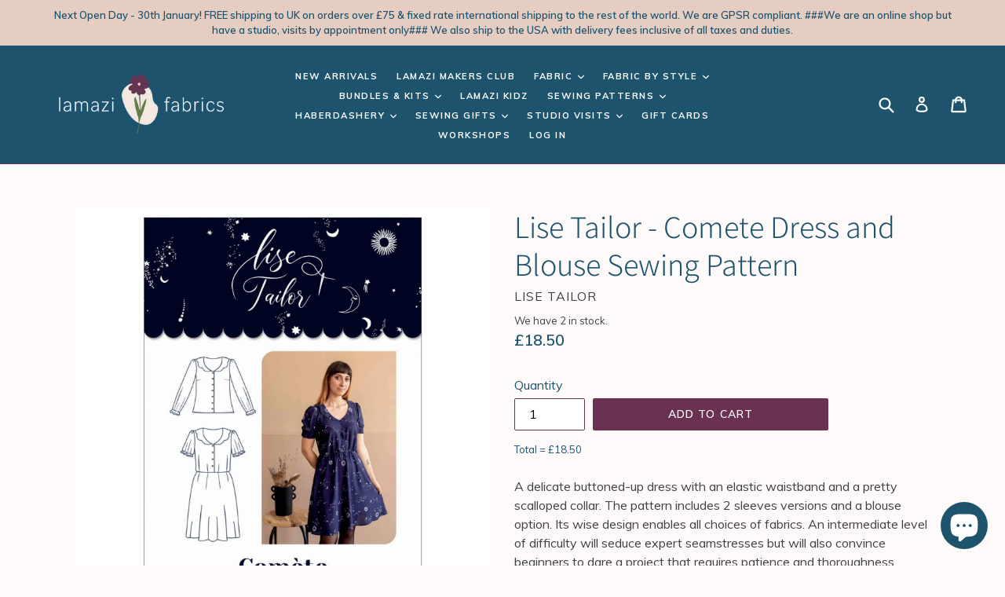

--- FILE ---
content_type: text/html; charset=utf-8
request_url: https://lamazifabrics.com/collections/patterns/products/lise-tailor-comet-dress-and-blouse-sewing-pattern
body_size: 54057
content:
<!doctype html>
<!--[if IE 9]> <html class="ie9 no-js" lang="en"> <![endif]-->
<!--[if (gt IE 9)|!(IE)]><!--> <html class="no-js" lang="en"> <!--<![endif]-->
<head>
  <meta name="google-site-verification" content="4h3g_XG3jt4LSwAAKRE-_Mcu8cctYcpU7Ey44mHHVGY" />
  <meta name="google-site-verification" content="4h3g_XG3jt4LSwAAKRE-_Mcu8cctYcpU7Ey44mHHVGY" />
  <meta charset="utf-8">
  <meta http-equiv="X-UA-Compatible" content="IE=edge,chrome=1">
  <meta name="viewport" content="width=device-width,initial-scale=1">
  <meta name="theme-color" content="#6a3153">
  <link rel="canonical" href="https://lamazifabrics.com/products/lise-tailor-comet-dress-and-blouse-sewing-pattern">

  
    <link rel="shortcut icon" href="//lamazifabrics.com/cdn/shop/files/Lamazi_logo-mark_32x32.png?v=1634636468" type="image/png">
  

  
  <title>
    Lise Tailor - Comete Dress and Blouse Sewing Pattern
    
    
    
      &ndash; Lamazi Fabrics 
    
  </title>

  
    <meta name="description" content="A delicate buttoned-up dress with an elastic waistband and a pretty scalloped collar. The pattern includes 2 sleeves versions and a blouse option. Its wise design enables all choices of fabrics. An intermediate level of difficulty will seduce expert seamstresses but will also convince beginners to dare a project that r">
  

  <!-- /snippets/social-meta-tags.liquid -->




<meta property="og:site_name" content="Lamazi Fabrics ">
<meta property="og:url" content="https://lamazifabrics.com/products/lise-tailor-comet-dress-and-blouse-sewing-pattern">
<meta property="og:title" content="Lise Tailor - Comete Dress and Blouse Sewing Pattern">
<meta property="og:type" content="product">
<meta property="og:description" content="A delicate buttoned-up dress with an elastic waistband and a pretty scalloped collar. The pattern includes 2 sleeves versions and a blouse option. Its wise design enables all choices of fabrics. An intermediate level of difficulty will seduce expert seamstresses but will also convince beginners to dare a project that r">

  <meta property="og:price:amount" content="18.50">
  <meta property="og:price:currency" content="GBP">

<meta property="og:image" content="http://lamazifabrics.com/cdn/shop/products/C21F906A-7103-41BF-80A5-3C1AD17619B5_1200x1200.jpg?v=1654023958"><meta property="og:image" content="http://lamazifabrics.com/cdn/shop/products/E7B64227-FCF3-49B4-9EFC-C3D6D6A5F577_1200x1200.jpg?v=1654023958"><meta property="og:image" content="http://lamazifabrics.com/cdn/shop/products/AF414648-23D5-40E9-A932-4E7A5E513552_1200x1200.jpg?v=1654023960">
<meta property="og:image:secure_url" content="https://lamazifabrics.com/cdn/shop/products/C21F906A-7103-41BF-80A5-3C1AD17619B5_1200x1200.jpg?v=1654023958"><meta property="og:image:secure_url" content="https://lamazifabrics.com/cdn/shop/products/E7B64227-FCF3-49B4-9EFC-C3D6D6A5F577_1200x1200.jpg?v=1654023958"><meta property="og:image:secure_url" content="https://lamazifabrics.com/cdn/shop/products/AF414648-23D5-40E9-A932-4E7A5E513552_1200x1200.jpg?v=1654023960">


  <meta name="twitter:site" content="@LamaziFabrics">

<meta name="twitter:card" content="summary_large_image">
<meta name="twitter:title" content="Lise Tailor - Comete Dress and Blouse Sewing Pattern">
<meta name="twitter:description" content="A delicate buttoned-up dress with an elastic waistband and a pretty scalloped collar. The pattern includes 2 sleeves versions and a blouse option. Its wise design enables all choices of fabrics. An intermediate level of difficulty will seduce expert seamstresses but will also convince beginners to dare a project that r">


  <link href="//lamazifabrics.com/cdn/shop/t/14/assets/theme.scss.css?v=147538827260010697081699796835" rel="stylesheet" type="text/css" media="all" />
  

  <link href="//fonts.googleapis.com/css?family=Muli:400,700" rel="stylesheet" type="text/css" media="all" />


  

    <link href="//fonts.googleapis.com/css?family=Muli:600" rel="stylesheet" type="text/css" media="all" />
  



  <script>
    console.log(5/2);
    var theme = {
      strings: {
        addToCart: "Add to cart",
        soldOut: "Sold out",
        unavailable: "Unavailable",
        showMore: "Show More",
        showLess: "Show Less",
        addressError: "Error looking up that address",
        addressNoResults: "No results for that address",
        addressQueryLimit: "You have exceeded the Google API usage limit. Consider upgrading to a \u003ca href=\"https:\/\/developers.google.com\/maps\/premium\/usage-limits\"\u003ePremium Plan\u003c\/a\u003e.",
        authError: "There was a problem authenticating your Google Maps account."
      },
      moneyFormat: "£{{amount}}"
    }

    document.documentElement.className = document.documentElement.className.replace('no-js', 'js');
  </script>

  <!--[if (lte IE 9) ]><script src="//lamazifabrics.com/cdn/shop/t/14/assets/match-media.min.js?v=22265819453975888031651676046" type="text/javascript"></script><![endif]-->

  

  <!--[if (gt IE 9)|!(IE)]><!--><script src="//lamazifabrics.com/cdn/shop/t/14/assets/lazysizes.js?v=68441465964607740661651676046" async="async"></script><!--<![endif]-->
  <!--[if lte IE 9]><script src="//lamazifabrics.com/cdn/shop/t/14/assets/lazysizes.min.js?v=16863"></script><![endif]-->


  
  <!--[if (gt IE 9)|!(IE)]><!--><script src="//lamazifabrics.com/cdn/shop/t/14/assets/vendor.js?v=136118274122071307521651676049" defer="defer"></script><!--<![endif]-->
  <!--[if lte IE 9]><script src="//lamazifabrics.com/cdn/shop/t/14/assets/vendor.js?v=136118274122071307521651676049"></script><![endif]-->

  <!--[if (gt IE 9)|!(IE)]><!--><script src="//lamazifabrics.com/cdn/shop/t/14/assets/theme.js?v=77029931308396089871655566458" defer="defer"></script><!--<![endif]-->
  <!--[if lte IE 9]><script src="//lamazifabrics.com/cdn/shop/t/14/assets/theme.js?v=77029931308396089871655566458"></script><![endif]-->

  <script>window.performance && window.performance.mark && window.performance.mark('shopify.content_for_header.start');</script><meta name="google-site-verification" content="4h3g_XG3jt4LSwAAKRE-_Mcu8cctYcpU7Ey44mHHVGY">
<meta id="shopify-digital-wallet" name="shopify-digital-wallet" content="/29848478/digital_wallets/dialog">
<meta name="shopify-checkout-api-token" content="dfeb98e70ba08be67a538201535046af">
<meta id="in-context-paypal-metadata" data-shop-id="29848478" data-venmo-supported="false" data-environment="production" data-locale="en_US" data-paypal-v4="true" data-currency="GBP">
<link rel="alternate" type="application/json+oembed" href="https://lamazifabrics.com/products/lise-tailor-comet-dress-and-blouse-sewing-pattern.oembed">
<script async="async" src="/checkouts/internal/preloads.js?locale=en-GB"></script>
<link rel="preconnect" href="https://shop.app" crossorigin="anonymous">
<script async="async" src="https://shop.app/checkouts/internal/preloads.js?locale=en-GB&shop_id=29848478" crossorigin="anonymous"></script>
<script id="apple-pay-shop-capabilities" type="application/json">{"shopId":29848478,"countryCode":"GB","currencyCode":"GBP","merchantCapabilities":["supports3DS"],"merchantId":"gid:\/\/shopify\/Shop\/29848478","merchantName":"Lamazi Fabrics ","requiredBillingContactFields":["postalAddress","email","phone"],"requiredShippingContactFields":["postalAddress","email","phone"],"shippingType":"shipping","supportedNetworks":["visa","maestro","masterCard","amex","discover","elo"],"total":{"type":"pending","label":"Lamazi Fabrics ","amount":"1.00"},"shopifyPaymentsEnabled":true,"supportsSubscriptions":true}</script>
<script id="shopify-features" type="application/json">{"accessToken":"dfeb98e70ba08be67a538201535046af","betas":["rich-media-storefront-analytics"],"domain":"lamazifabrics.com","predictiveSearch":true,"shopId":29848478,"locale":"en"}</script>
<script>var Shopify = Shopify || {};
Shopify.shop = "lamazi-fabrics.myshopify.com";
Shopify.locale = "en";
Shopify.currency = {"active":"GBP","rate":"1.0"};
Shopify.country = "GB";
Shopify.theme = {"name":"FINAL LAMAZI DEVELOPMENT STORE","id":132495704317,"schema_name":"Debut","schema_version":"2.1.0","theme_store_id":null,"role":"main"};
Shopify.theme.handle = "null";
Shopify.theme.style = {"id":null,"handle":null};
Shopify.cdnHost = "lamazifabrics.com/cdn";
Shopify.routes = Shopify.routes || {};
Shopify.routes.root = "/";</script>
<script type="module">!function(o){(o.Shopify=o.Shopify||{}).modules=!0}(window);</script>
<script>!function(o){function n(){var o=[];function n(){o.push(Array.prototype.slice.apply(arguments))}return n.q=o,n}var t=o.Shopify=o.Shopify||{};t.loadFeatures=n(),t.autoloadFeatures=n()}(window);</script>
<script>
  window.ShopifyPay = window.ShopifyPay || {};
  window.ShopifyPay.apiHost = "shop.app\/pay";
  window.ShopifyPay.redirectState = null;
</script>
<script id="shop-js-analytics" type="application/json">{"pageType":"product"}</script>
<script defer="defer" async type="module" src="//lamazifabrics.com/cdn/shopifycloud/shop-js/modules/v2/client.init-shop-cart-sync_C5BV16lS.en.esm.js"></script>
<script defer="defer" async type="module" src="//lamazifabrics.com/cdn/shopifycloud/shop-js/modules/v2/chunk.common_CygWptCX.esm.js"></script>
<script type="module">
  await import("//lamazifabrics.com/cdn/shopifycloud/shop-js/modules/v2/client.init-shop-cart-sync_C5BV16lS.en.esm.js");
await import("//lamazifabrics.com/cdn/shopifycloud/shop-js/modules/v2/chunk.common_CygWptCX.esm.js");

  window.Shopify.SignInWithShop?.initShopCartSync?.({"fedCMEnabled":true,"windoidEnabled":true});

</script>
<script>
  window.Shopify = window.Shopify || {};
  if (!window.Shopify.featureAssets) window.Shopify.featureAssets = {};
  window.Shopify.featureAssets['shop-js'] = {"shop-cart-sync":["modules/v2/client.shop-cart-sync_ZFArdW7E.en.esm.js","modules/v2/chunk.common_CygWptCX.esm.js"],"init-fed-cm":["modules/v2/client.init-fed-cm_CmiC4vf6.en.esm.js","modules/v2/chunk.common_CygWptCX.esm.js"],"shop-button":["modules/v2/client.shop-button_tlx5R9nI.en.esm.js","modules/v2/chunk.common_CygWptCX.esm.js"],"shop-cash-offers":["modules/v2/client.shop-cash-offers_DOA2yAJr.en.esm.js","modules/v2/chunk.common_CygWptCX.esm.js","modules/v2/chunk.modal_D71HUcav.esm.js"],"init-windoid":["modules/v2/client.init-windoid_sURxWdc1.en.esm.js","modules/v2/chunk.common_CygWptCX.esm.js"],"shop-toast-manager":["modules/v2/client.shop-toast-manager_ClPi3nE9.en.esm.js","modules/v2/chunk.common_CygWptCX.esm.js"],"init-shop-email-lookup-coordinator":["modules/v2/client.init-shop-email-lookup-coordinator_B8hsDcYM.en.esm.js","modules/v2/chunk.common_CygWptCX.esm.js"],"init-shop-cart-sync":["modules/v2/client.init-shop-cart-sync_C5BV16lS.en.esm.js","modules/v2/chunk.common_CygWptCX.esm.js"],"avatar":["modules/v2/client.avatar_BTnouDA3.en.esm.js"],"pay-button":["modules/v2/client.pay-button_FdsNuTd3.en.esm.js","modules/v2/chunk.common_CygWptCX.esm.js"],"init-customer-accounts":["modules/v2/client.init-customer-accounts_DxDtT_ad.en.esm.js","modules/v2/client.shop-login-button_C5VAVYt1.en.esm.js","modules/v2/chunk.common_CygWptCX.esm.js","modules/v2/chunk.modal_D71HUcav.esm.js"],"init-shop-for-new-customer-accounts":["modules/v2/client.init-shop-for-new-customer-accounts_ChsxoAhi.en.esm.js","modules/v2/client.shop-login-button_C5VAVYt1.en.esm.js","modules/v2/chunk.common_CygWptCX.esm.js","modules/v2/chunk.modal_D71HUcav.esm.js"],"shop-login-button":["modules/v2/client.shop-login-button_C5VAVYt1.en.esm.js","modules/v2/chunk.common_CygWptCX.esm.js","modules/v2/chunk.modal_D71HUcav.esm.js"],"init-customer-accounts-sign-up":["modules/v2/client.init-customer-accounts-sign-up_CPSyQ0Tj.en.esm.js","modules/v2/client.shop-login-button_C5VAVYt1.en.esm.js","modules/v2/chunk.common_CygWptCX.esm.js","modules/v2/chunk.modal_D71HUcav.esm.js"],"shop-follow-button":["modules/v2/client.shop-follow-button_Cva4Ekp9.en.esm.js","modules/v2/chunk.common_CygWptCX.esm.js","modules/v2/chunk.modal_D71HUcav.esm.js"],"checkout-modal":["modules/v2/client.checkout-modal_BPM8l0SH.en.esm.js","modules/v2/chunk.common_CygWptCX.esm.js","modules/v2/chunk.modal_D71HUcav.esm.js"],"lead-capture":["modules/v2/client.lead-capture_Bi8yE_yS.en.esm.js","modules/v2/chunk.common_CygWptCX.esm.js","modules/v2/chunk.modal_D71HUcav.esm.js"],"shop-login":["modules/v2/client.shop-login_D6lNrXab.en.esm.js","modules/v2/chunk.common_CygWptCX.esm.js","modules/v2/chunk.modal_D71HUcav.esm.js"],"payment-terms":["modules/v2/client.payment-terms_CZxnsJam.en.esm.js","modules/v2/chunk.common_CygWptCX.esm.js","modules/v2/chunk.modal_D71HUcav.esm.js"]};
</script>
<script>(function() {
  var isLoaded = false;
  function asyncLoad() {
    if (isLoaded) return;
    isLoaded = true;
    var urls = ["https:\/\/cdn.nfcube.com\/instafeed-558eb40e71c660825e56eb65614b69a1.js?shop=lamazi-fabrics.myshopify.com"];
    for (var i = 0; i < urls.length; i++) {
      var s = document.createElement('script');
      s.type = 'text/javascript';
      s.async = true;
      s.src = urls[i];
      var x = document.getElementsByTagName('script')[0];
      x.parentNode.insertBefore(s, x);
    }
  };
  if(window.attachEvent) {
    window.attachEvent('onload', asyncLoad);
  } else {
    window.addEventListener('load', asyncLoad, false);
  }
})();</script>
<script id="__st">var __st={"a":29848478,"offset":0,"reqid":"2ddf995a-6f6e-4ab6-a1b3-1da172d1f352-1768607390","pageurl":"lamazifabrics.com\/collections\/patterns\/products\/lise-tailor-comet-dress-and-blouse-sewing-pattern","u":"174d01c6be82","p":"product","rtyp":"product","rid":7714197897469};</script>
<script>window.ShopifyPaypalV4VisibilityTracking = true;</script>
<script id="captcha-bootstrap">!function(){'use strict';const t='contact',e='account',n='new_comment',o=[[t,t],['blogs',n],['comments',n],[t,'customer']],c=[[e,'customer_login'],[e,'guest_login'],[e,'recover_customer_password'],[e,'create_customer']],r=t=>t.map((([t,e])=>`form[action*='/${t}']:not([data-nocaptcha='true']) input[name='form_type'][value='${e}']`)).join(','),a=t=>()=>t?[...document.querySelectorAll(t)].map((t=>t.form)):[];function s(){const t=[...o],e=r(t);return a(e)}const i='password',u='form_key',d=['recaptcha-v3-token','g-recaptcha-response','h-captcha-response',i],f=()=>{try{return window.sessionStorage}catch{return}},m='__shopify_v',_=t=>t.elements[u];function p(t,e,n=!1){try{const o=window.sessionStorage,c=JSON.parse(o.getItem(e)),{data:r}=function(t){const{data:e,action:n}=t;return t[m]||n?{data:e,action:n}:{data:t,action:n}}(c);for(const[e,n]of Object.entries(r))t.elements[e]&&(t.elements[e].value=n);n&&o.removeItem(e)}catch(o){console.error('form repopulation failed',{error:o})}}const l='form_type',E='cptcha';function T(t){t.dataset[E]=!0}const w=window,h=w.document,L='Shopify',v='ce_forms',y='captcha';let A=!1;((t,e)=>{const n=(g='f06e6c50-85a8-45c8-87d0-21a2b65856fe',I='https://cdn.shopify.com/shopifycloud/storefront-forms-hcaptcha/ce_storefront_forms_captcha_hcaptcha.v1.5.2.iife.js',D={infoText:'Protected by hCaptcha',privacyText:'Privacy',termsText:'Terms'},(t,e,n)=>{const o=w[L][v],c=o.bindForm;if(c)return c(t,g,e,D).then(n);var r;o.q.push([[t,g,e,D],n]),r=I,A||(h.body.append(Object.assign(h.createElement('script'),{id:'captcha-provider',async:!0,src:r})),A=!0)});var g,I,D;w[L]=w[L]||{},w[L][v]=w[L][v]||{},w[L][v].q=[],w[L][y]=w[L][y]||{},w[L][y].protect=function(t,e){n(t,void 0,e),T(t)},Object.freeze(w[L][y]),function(t,e,n,w,h,L){const[v,y,A,g]=function(t,e,n){const i=e?o:[],u=t?c:[],d=[...i,...u],f=r(d),m=r(i),_=r(d.filter((([t,e])=>n.includes(e))));return[a(f),a(m),a(_),s()]}(w,h,L),I=t=>{const e=t.target;return e instanceof HTMLFormElement?e:e&&e.form},D=t=>v().includes(t);t.addEventListener('submit',(t=>{const e=I(t);if(!e)return;const n=D(e)&&!e.dataset.hcaptchaBound&&!e.dataset.recaptchaBound,o=_(e),c=g().includes(e)&&(!o||!o.value);(n||c)&&t.preventDefault(),c&&!n&&(function(t){try{if(!f())return;!function(t){const e=f();if(!e)return;const n=_(t);if(!n)return;const o=n.value;o&&e.removeItem(o)}(t);const e=Array.from(Array(32),(()=>Math.random().toString(36)[2])).join('');!function(t,e){_(t)||t.append(Object.assign(document.createElement('input'),{type:'hidden',name:u})),t.elements[u].value=e}(t,e),function(t,e){const n=f();if(!n)return;const o=[...t.querySelectorAll(`input[type='${i}']`)].map((({name:t})=>t)),c=[...d,...o],r={};for(const[a,s]of new FormData(t).entries())c.includes(a)||(r[a]=s);n.setItem(e,JSON.stringify({[m]:1,action:t.action,data:r}))}(t,e)}catch(e){console.error('failed to persist form',e)}}(e),e.submit())}));const S=(t,e)=>{t&&!t.dataset[E]&&(n(t,e.some((e=>e===t))),T(t))};for(const o of['focusin','change'])t.addEventListener(o,(t=>{const e=I(t);D(e)&&S(e,y())}));const B=e.get('form_key'),M=e.get(l),P=B&&M;t.addEventListener('DOMContentLoaded',(()=>{const t=y();if(P)for(const e of t)e.elements[l].value===M&&p(e,B);[...new Set([...A(),...v().filter((t=>'true'===t.dataset.shopifyCaptcha))])].forEach((e=>S(e,t)))}))}(h,new URLSearchParams(w.location.search),n,t,e,['guest_login'])})(!0,!0)}();</script>
<script integrity="sha256-4kQ18oKyAcykRKYeNunJcIwy7WH5gtpwJnB7kiuLZ1E=" data-source-attribution="shopify.loadfeatures" defer="defer" src="//lamazifabrics.com/cdn/shopifycloud/storefront/assets/storefront/load_feature-a0a9edcb.js" crossorigin="anonymous"></script>
<script crossorigin="anonymous" defer="defer" src="//lamazifabrics.com/cdn/shopifycloud/storefront/assets/shopify_pay/storefront-65b4c6d7.js?v=20250812"></script>
<script data-source-attribution="shopify.dynamic_checkout.dynamic.init">var Shopify=Shopify||{};Shopify.PaymentButton=Shopify.PaymentButton||{isStorefrontPortableWallets:!0,init:function(){window.Shopify.PaymentButton.init=function(){};var t=document.createElement("script");t.src="https://lamazifabrics.com/cdn/shopifycloud/portable-wallets/latest/portable-wallets.en.js",t.type="module",document.head.appendChild(t)}};
</script>
<script data-source-attribution="shopify.dynamic_checkout.buyer_consent">
  function portableWalletsHideBuyerConsent(e){var t=document.getElementById("shopify-buyer-consent"),n=document.getElementById("shopify-subscription-policy-button");t&&n&&(t.classList.add("hidden"),t.setAttribute("aria-hidden","true"),n.removeEventListener("click",e))}function portableWalletsShowBuyerConsent(e){var t=document.getElementById("shopify-buyer-consent"),n=document.getElementById("shopify-subscription-policy-button");t&&n&&(t.classList.remove("hidden"),t.removeAttribute("aria-hidden"),n.addEventListener("click",e))}window.Shopify?.PaymentButton&&(window.Shopify.PaymentButton.hideBuyerConsent=portableWalletsHideBuyerConsent,window.Shopify.PaymentButton.showBuyerConsent=portableWalletsShowBuyerConsent);
</script>
<script data-source-attribution="shopify.dynamic_checkout.cart.bootstrap">document.addEventListener("DOMContentLoaded",(function(){function t(){return document.querySelector("shopify-accelerated-checkout-cart, shopify-accelerated-checkout")}if(t())Shopify.PaymentButton.init();else{new MutationObserver((function(e,n){t()&&(Shopify.PaymentButton.init(),n.disconnect())})).observe(document.body,{childList:!0,subtree:!0})}}));
</script>
<link id="shopify-accelerated-checkout-styles" rel="stylesheet" media="screen" href="https://lamazifabrics.com/cdn/shopifycloud/portable-wallets/latest/accelerated-checkout-backwards-compat.css" crossorigin="anonymous">
<style id="shopify-accelerated-checkout-cart">
        #shopify-buyer-consent {
  margin-top: 1em;
  display: inline-block;
  width: 100%;
}

#shopify-buyer-consent.hidden {
  display: none;
}

#shopify-subscription-policy-button {
  background: none;
  border: none;
  padding: 0;
  text-decoration: underline;
  font-size: inherit;
  cursor: pointer;
}

#shopify-subscription-policy-button::before {
  box-shadow: none;
}

      </style>
<script id="sections-script" data-sections="product-recommendations" defer="defer" src="//lamazifabrics.com/cdn/shop/t/14/compiled_assets/scripts.js?v=16863"></script>
<script>window.performance && window.performance.mark && window.performance.mark('shopify.content_for_header.end');</script>
<script type="text/javascript">var productDPHandle = 'lise-tailor-comet-dress-and-blouse-sewing-pattern';variants = [];variants.push('{"id":' + 42937671975165 + ',"price":' + 1850 + '}');productDPVariants = '[' + variants.join(",") + ']';var selectedProductDPPrice = '1850';var isCart = false;var dualPriceStoreID = 114;</script><div class="styleForDualPrice"><style>.dualPrice{display:none;}</style></div><script type="text/javascript">var intervalId = null;var varCounter = 0;var containScriptTagFirstControll = false;var containScriptTagSecondControll = false;window.onload = function() {scripts = document.getElementsByTagName("script");for (var i = 0; i < scripts.length; i++) {if (scripts[i].src.includes("/js/dualPrice.js")) {containScriptTagFirstControll = true;}}if (!containScriptTagFirstControll) {intervalId = setInterval(function() {if(varCounter < 5) {varCounter++;scripts = document.getElementsByTagName("script");for (var i = 0; i < scripts.length; i++) {if (scripts[i].src.includes("/js/dualPrice.js")) {containScriptTagSecondControll = true;}}} else {if (!containScriptTagSecondControll && typeof jQuery !== "undefined") {jQuery(".styleForDualPrice").remove();}  clearInterval(intervalId);}}, 50);} }</script><!-- BEGIN app block: shopify://apps/nospy-protect-data/blocks/app-block/0ea824f6-5b8e-445c-b27f-1d4763c81aa3 --><script>
    let my_shop = Shopify.shop;
    const noSpyBaseUrl = "https://app.nospyapp.com/api";
    let isNoSpyLogCreated = false;
    // Check Iframe
    function isLoadedInIframe() {
        try {
            return window.self !== window.top;
        } catch (e) {
            return true;
        }
    }

    const createHit = (data) => {
        fetch(`${noSpyBaseUrl}/hit?shop=${Shopify.shop}`, {
            method: "POST",
            headers: {
                "Content-Type": "application/json",
            },
            body: JSON.stringify(data),
        });
    };

    class RedirectFeature {
        constructor(ip, bot_verification = null) {
            this.ip = null;
            this.requestIp = ip;
            this.geolocation = null;
            this.bot_verification = bot_verification;
            if (!isLoadedInIframe()) {
                this.getLocalGeoLocation();
                this.sessionStart = Date.now();
                this.SESSION_TIMEOUT = 30 * 60 * 1000; // 30 min
                this.sessionIdKey = 'no_spy_session_id';
                this.lastSeenKey = 'no_spy_last_seen_at';
                this.sessionId = sessionStorage.getItem(this.sessionIdKey);
                this.init().then();
            }
        }

        async fetchCurrentIpAddress() {
            let data = await fetch('https://api.ipify.org/?format=json');
            return await data.json();
        }

        async fetchVisitorDetails() {
            let data = await fetch(`${noSpyBaseUrl}/geolocation`, {
                method: "POST",
                headers: {
                    "Content-Type": "application/json",
                },
                body: JSON.stringify({ip: this.ip, shop: Shopify.shop}),
            });
            return await data.json();
        }

        async fetchRedirectRecord(sessionId = null) {
            let is_bot_verification = false;
            if (this.bot_verification) {
                is_bot_verification = this.bot_verification.is_whitelisted_bot;
            }
            let current_path = window.location.pathname;
            current_path = current_path.replace('/pages/', '');
            let data = await fetch(`${noSpyBaseUrl}/redirect-record`, {
                method: "POST",
                headers: {
                    "Content-Type": "application/json",
                },
                body: JSON.stringify({
                    shop: Shopify.shop, 
                    session_id: sessionId, 
                    handle: current_path, 
                    bot_verification: is_bot_verification, 
                    reached: this.getLocalGeoReached(),
                     ...this.geolocation
                }),
            });
            return await data.json();
        }

        getLocalGeoLocation() {
            let data = window.localStorage.getItem('no-spy-geo-location');
            if (data !== null) {
                let {expireTime, value} = JSON.parse(data);
                if (this.checkExpireTime(expireTime)) {
                    if (this.requestIp === value.ip) {
                        this.ip = value.ip;
                        this.geolocation = value;
                    } else {
                        // remove the local storage
                        sessionStorage.removeItem(this.sessionIdKey);
                        this.sessionId = null;
                        window.localStorage.removeItem('no-spy-geo-location');
                    }
                }
            }
        }

        getLocalGeoReached() {
            let data = window.localStorage.getItem('no-spy-geo-reached');
            if (data !== null) {
                return data;
            }
        }

        checkExpireTime(expireTime) {
            if (expireTime) {
                let currentTime = new Date().getTime();
                return currentTime < expireTime;
            }
        }
        setGeolocationObject(data, reached) {
            this.geolocation = data;
            // 3 hours expire time
            window.localStorage.setItem('no-spy-geo-location', JSON.stringify({
                expireTime: new Date().getTime() + 10800 * 1000,
                value: data
            }));
            window.localStorage.setItem('no-spy-geo-reached', reached);
        }

        sendSessionData() {
            let sessionStart = this.sessionStart;
            let duration = Math.floor((Date.now() - sessionStart) / 1000);
            const payload = JSON.stringify({ duration, ip_address: this.ip, session_id: this.sessionId });
            if (navigator.sendBeacon) {
                navigator.sendBeacon(`${noSpyBaseUrl}/track-session`, payload);
            } else {
                fetch(`${noSpyBaseUrl}/track-session`, {
                    method: 'POST',
                    body: payload,
                    headers: {
                        'Content-Type': 'application/json'
                    }
                }).then();
            }
        }

        // Update last seen every few seconds or on visibility
        updateLastSeen() {
            const now = Date.now();
            const lastUpdated = parseInt(localStorage.getItem(this.lastSeenKey), 10) || 0;
            if (now - lastUpdated > 5000) {
                // Update local storage
                localStorage.setItem(this.lastSeenKey, now.toString());
            }
        }

        async init() {
            if (this.ip === null) {
                let visitor = await this.fetchVisitorDetails();
                if (visitor.status === 201 && visitor.data) {
                    this.setGeolocationObject(visitor.data, visitor.reached);
                }
            }

            let now = Date.now();
            let sessionId = this.sessionId;
            let lastSeen = parseInt(localStorage.getItem(this.lastSeenKey) || "0");
            if (!sessionId || (now - lastSeen) > this.SESSION_TIMEOUT) {
                // Start a new session
                sessionId = crypto.randomUUID();
                this.sessionId = sessionId;
                sessionStorage.setItem(this.sessionIdKey, sessionId);
            }
            // Fetch Redirect Records
            this.fetchRedirectRecord(sessionId).then((res) => {
                if (res.status === 201) isNoSpyLogCreated = true;
                let is_bot_verification = false;
                if (this.bot_verification) {
                    is_bot_verification = this.bot_verification.is_whitelisted_bot;
                }
                if (is_bot_verification === false) {
                    if (res.data !== null && res.data.is_redirect) {
                        if (res.data.rule.redirect_url) {
                            // check internal redirect and external redirect
                            if (res.data.rule.redirect_type === 'internal') {
                                window.location.href = res.data.rule.redirect_url;
                            } else {
                                let url = `https://${res.data.rule.redirect_url}`;
                                if (res.data.rule.referrer_url) {
                                    const referrer = res.data.rule.referrer_url;
                                    window.location.href = `${url}?ref=${encodeURIComponent(referrer)}`;
                                } else {
                                    window.location.replace(url);
                                }
                            }
                        }
                    }
                }
            });

            // Update last seen
            document.addEventListener('visibilitychange', this.updateLastSeen.bind(this));
            document.addEventListener('mousemove', this.updateLastSeen.bind(this));
            document.addEventListener('keydown', this.updateLastSeen.bind(this));
            this.updateLastSeen();

            // Track Session
            if (this.ip !== null && this.geolocation !== null) {
                // Run on unload
                window.addEventListener("beforeunload", this.sendSessionData.bind(this));
                // Run when page visibility changes (e.g., user closes tab or switches)
                document.addEventListener("visibilitychange", () => {
                    console.log('NCG!');
                    if (document.visibilityState === 'hidden') {
                        this.sendSessionData();
                    }
                });
            }
        }
    }

    class BlockSpamBotsFeature {
        constructor(options = {}) {
            this.threshold = options.threshold || 2.5;
            this.botScore = 0;
            this.mouseMoved = false;
            this.debug = options.debug || false;
            this.honeypotFieldName = "custom_field";
            this.honeypotFieldClass = "nsp-custom-field";
            this.botVerification = options.bot_verification;
            this.run(options.is_block).then();
        }

        // Enhanced whitelist checking with multiple verification methods
        async isWhitelistedBot() {
            let checkFromFront = this.checkUserAgent();
            let isWhitelistedBot = this.botVerification.is_whitelisted_bot;
            if (checkFromFront || isWhitelistedBot) return true;
            return false;
        }

        checkUserAgent() {
            const userAgent = navigator.userAgent.toLowerCase();

            const botPatterns = {
                'google_bot': ['googlebot', 'google-bot'],
                'facebook_bot': ['facebookexternalhit', 'facebookcatalog'],
                'bing_bot': ['bingbot', 'msnbot'],
                'apple_bot': ['applebot', 'apple-bot'],
                'ahref_bot': ['ahrefsbot', 'ahrefs-bot'],
                'lighthouse_bot': ['lighthouse', 'chrome-lighthouse'],
                'linkedin_bot': ['linkedinbot', 'linkedin-bot'],
                'pinterest_bot': ['pinterestbot', 'pinterest-bot'],
                'semrush_bot': ['semrushbot', 'semrush-bot']
            };

            for (const [botName, isAllowed] of Object.entries(this.botVerification.allowed_bots)) {
                if (!isAllowed) continue;

                const patterns = botPatterns[botName];
                if (patterns) {
                    for (const pattern of patterns) {
                        if (userAgent.includes(pattern)) {
                            this.detectedBotType = botName;
                            return true;
                        }
                    }
                }
            }

            return false;
        }

        log(...args) {
            if (this.debug) console.log(...args);
        }

        isHeadless() {
            const headless = (
                navigator.webdriver ||
                !navigator.plugins.length ||
                !navigator.languages ||
                /HeadlessChrome/.test(navigator.userAgent) ||
                /puppeteer/.test(navigator.userAgent)
            );
            if (headless) this.botScore += 1;
            return headless;
        }

        detectMouseMovement() {
            const handler = () => (this.mouseMoved = true);
            window.addEventListener("mousemove", handler);
            setTimeout(() => {
                if (!this.mouseMoved) {
                    this.botScore += 1;
                    this.log("Mouse movement: ❌");
                } else {
                    this.log("Mouse movement: ✅");
                }
                window.removeEventListener("mousemove", handler);
            }, 3000);
        }

        getCanvasFingerprint() {
            try {
                const canvas = document.createElement("canvas");
                const ctx = canvas.getContext("2d");
                ctx.textBaseline = "top";
                ctx.font = "14px Arial";
                ctx.fillStyle = "#f60";
                ctx.fillRect(125, 1, 62, 20);
                ctx.fillStyle = "#069";
                ctx.fillText("canvas-fingerprint", 2, 15);
                const fp = canvas.toDataURL();
                this.log("Canvas fingerprint:", fp.slice(0, 30) + "...");
                return fp;
            } catch {
                this.botScore += 0.5;
                return "blocked";
            }
        }

        async getAudioFingerprint() {
            try {
                const ctx = new (window.OfflineAudioContext || window.webkitOfflineAudioContext)(1, 44100, 44100);
                const osc = ctx.createOscillator();
                const comp = ctx.createDynamicsCompressor();
                osc.type = "triangle";
                osc.frequency.value = 10000;
                osc.connect(comp);
                comp.connect(ctx.destination);
                osc.start(0);
                const buffer = await ctx.startRendering();
                let hash = 0;
                for (let i = 0; i < buffer.length; i++) {
                    hash += Math.abs(buffer.getChannelData(0)[i]);
                }
                this.log("Audio fingerprint hash:", hash.toFixed(2));
                return hash.toFixed(2);
            } catch {
                this.botScore += 0.5;
                return "blocked";
            }
        }

        getWebGLFingerprint() {
            try {
                const canvas = document.createElement("canvas");
                const gl = canvas.getContext("webgl") || canvas.getContext("experimental-webgl");
                const debugInfo = gl.getExtension("WEBGL_debug_renderer_info");
                const vendor = gl.getParameter(debugInfo.UNMASKED_VENDOR_WEBGL);
                const renderer = gl.getParameter(debugInfo.UNMASKED_RENDERER_WEBGL);
                this.log("WebGL vendor/renderer:", vendor, renderer);
                return `${vendor}~${renderer}`;
            } catch {
                this.botScore += 0.5;
                return "blocked";
            }
        }

        detectTimingDrift() {
            const start = performance.now();
            for (let i = 0; i < 1000000; i++) {
                Math.sqrt(i);
            }
            const duration = performance.now() - start;
            if (duration < 10) this.botScore += 0.5;
            this.log("Timing drift:", duration.toFixed(2));
            return duration.toFixed(2);
        }

        injectHoneypotIntoForms() {
            const style = document.createElement("style");
            style.textContent = `.${this.honeypotFieldClass} { display: none !important; }`;
            document.head.appendChild(style);

            document.querySelectorAll("form").forEach((form) => {
                // Check if already injected
                if (form.querySelector(`input[name="${this.honeypotFieldName}"]`)) return;

                const input = document.createElement("input");
                input.type = "text";
                input.name = this.honeypotFieldName;
                input.className = this.honeypotFieldClass;
                input.tabIndex = -1;
                form.appendChild(input);

                form.addEventListener("submit", (e) => {
                    const honeypotValue = input.value;
                    if (honeypotValue.trim() !== "") {
                        e.preventDefault();
                        this.botScore += 2;
                        this.log("⚠️ Honeypot triggered! Value:", honeypotValue);
                        this.blockBotActions().then();
                    }
                });
            });
        }

        async blockBotActions(is_block = true) {
            this.log("🚨 Bot Detected - Blocking interaction. Score:", this.botScore);
            // alert("⚠️ Suspicious activity detected. Submission blocked.");
            document.body.innerHTML = "<h1>Access Denied</h1>";
            let actionType = is_block ? "block" : "threat";
            createHit({
                type: "spam_bot",
                name: "Spam Bot",
                pathname: window.location.pathname,
                action_type: actionType
            });
            throw new Error("Bot access denied");
        }

        async runDetection(is_block = true) {
            let isHeadless = this.isHeadless();
            if (isHeadless) {
                // document.body.innerHTML = "<h1>Access Denied</h1>";
                let actionType = is_block ? "block" : "threat";
                createHit({
                    type: "spam_bot",
                    name: "Spam Bot",
                    pathname: window.location.pathname,
                    action_type: actionType
                });
                return false;
            }
            this.getCanvasFingerprint();
            await this.getAudioFingerprint();
            this.getWebGLFingerprint();
            this.detectTimingDrift();

            if (this.botScore >= this.threshold) {
                this.blockBotActions(is_block).then();
            } else {
                this.log("✅ Human verified. Score:", this.botScore);
            }
            return false;
        }

        async run(is_block) {
            if (document.readyState === "complete") {
                if (await this.isWhitelistedBot()) {
                    this.log("✅ Whitelisted bot - skipping detection");
                    return false;
                }
                this.detectMouseMovement();
                this.injectHoneypotIntoForms();
                this.runDetection(is_block).then();
            } else {
                window.addEventListener("load", async () => {
                    if (await this.isWhitelistedBot()) {
                        this.log("✅ Whitelisted bot - skipping detection");
                        return false;
                    }
                    this.detectMouseMovement();
                    this.injectHoneypotIntoForms();
                    this.runDetection(is_block).then();
                });
            }
        }
    }

    class ProxyVpnTorBlockFeature {
        constructor(proxy_vpn_block = false, tor_block = false) {
            this.proxy_vpn_block = proxy_vpn_block;
            this.tor_block = tor_block;
            this.sessionIdKey = 'no_spy_session_id';
            if (this.proxy_vpn_block || this.tor_block) {
                this.run();
            }
        }

        isUsingProxy(geoLocation) {
            if (geoLocation) {
                const { value } = JSON.parse(geoLocation);
                return value.is_proxy ?? false;
            }
            return false;
        }

        isUsingVPN(geoLocation) {
            if (geoLocation) {
                const { value } = JSON.parse(geoLocation);
                return value.is_vpn ?? false;
            }
            return false;
        }

        isUsingTor(geoLocation) {
            if (geoLocation) {
                const { value } = JSON.parse(geoLocation);
                return value.is_tor ?? false;
            }
            return false;
        }

        async storeBlockLog(geoLocation) {
            if (!geoLocation) {
                return false;
            }
            const { value } = JSON.parse(geoLocation);
            const payLoadData = {
                shop: Shopify.shop,
                session_id: sessionStorage.getItem(this.sessionIdKey),
                status: false,
                action_type: 'blocked',
                ...value,
            };
            fetch(`${noSpyBaseUrl}/block/log`, {
                method: 'POST',
                body: JSON.stringify(payLoadData),
                headers: {
                    'Content-Type': 'application/json'
                }
            }).then((res) => {
                if (res.status === 201) {
                    return true;
                } else {
                    return false;
                }
            });
        }

        run() {
            // Check until get the geo location from local storage use setInterval
            let interval = setInterval(async () => {
                if (isNoSpyLogCreated) {
                    const geoLocation = window.localStorage.getItem('no-spy-geo-location');
                    if (geoLocation) {
                        if (this.isUsingProxy(geoLocation) || this.isUsingVPN(geoLocation) || this.isUsingTor(geoLocation)) {
                            clearInterval(interval);
                            this.storeBlockLog(geoLocation).then((res) => {
                                window.location.href = 'https://google.com';
                            });
                        } else {
                            clearInterval(interval);
                        }
                    }
                }
            }, 500); // 0.5 second interval
        }
    }

    const generateRandomString = (length) => {
        let result = "";
        const characters =
            "ABCDEFGHIJKLMNOPQRSTUVWXYZabcdefghijklmnopqrstuvwxyz0123456789";
        const charactersLength = characters.length;
        for (let i = 0; i < length; i++) {
            result += characters.charAt(Math.floor(Math.random() * charactersLength));
        }
        return result;
    };
    const handleOtherBug = () => {
        let isLastOperation = false;
        let intervalCount = 0;
        let interval = setInterval(function () {
            let getAllBodyChilds = document.body.children;
            Array.from(getAllBodyChilds).forEach((item) => {
                let smileUIFrame = item.querySelector("#smile-ui-container");
                if (smileUIFrame && smileUIFrame.style.zIndex == "2147483647") {
                    smileUIFrame.style.zIndex = "2147483646";
                    isLastOperation = true;
                }

                let chat1 = item.querySelector("[class*='psmtc_']");
                if (chat1 && chat1.style.zIndex == "2147483647") {
                    chat1.style.zIndex = "2147483646";
                }
                let chat2 = item.querySelector("[class*='psmw_']");
                if (chat2 && chat2.style.zIndex == "2147483647") {
                    chat2.style.zIndex = "2147483646";
                }

                let trustBadgeContainer = document.querySelector('*[id^="trustbadge-container"]');
                if (trustBadgeContainer && trustBadgeContainer.style.zIndex == "2147483647") {
                    trustBadgeContainer.style.zIndex = "2147483646";
                }

                if (
                    item.hasAttribute("id") &&
                    item.getAttribute("id") === "smile-ui-lite-container"
                ) {
                    let getFrame = item.querySelector(
                        "#smile-ui-lite-launcher-frame-container"
                    );
                    if (getFrame) {
                        getFrame.style.width = "146px";
                    }
                    if (item.style.zIndex == "2147483647") {
                        item.style.zIndex = "2147483646";
                    }
                }

                if (
                    !item.hasAttribute("id") &&
                    item.nodeName === "DIV" &&
                    item.style.zIndex
                ) {
                    if (item.style.zIndex == "2147483647") {
                        item.style.zIndex = "2147483646";
                        console.log("zIndex found!");
                    }
                }

                if (
                    item.hasAttribute("id") &&
                    item.getAttribute("id") === "reve-chat-container-div"
                ) {
                    if (item.style.zIndex == "2147483647") {
                        item.style.zIndex = "2147483646";
                    }
                }
            });
            if (intervalCount >= 30 && isLastOperation) {
                clearInterval(interval);
            }
            intervalCount++;
        }, 1000);
    };

    const handleCssData = () => {
        let intervalCount = 0;
        let cssId = generateRandomString(15);
        let css =
            'div[style*="2147483647"] {display: none !important;}.extension-container {display: none !important;}#shopify-raise-container {display: none !important;}.ppspy-container {display: none !important;}#shopify_app_wrapper {display: none !important;}html.shinecommerce-modal-open #shinecommerce-extension-div {display: none !important;}html.shinecommerce-modal-open, html.shinecommerce-modal-open body {overflow: auto !important;} .ixspy-tools {display: none !important;} #simplytrends-main-extension-root {display: none !important;} #my-extension-root {display: none !important;} plasmo-csui {display: none !important;} #shop-analysis-shadow-host {display: none !important;} #kins-kins-popup {display: none !important;} #ah-app {display: none !important;}';
        let head = document.head || document.getElementsByTagName("head")[0];
        let styles = document.createElement("style");
        head.appendChild(styles);
        styles.type = "text/css";
        styles.id = cssId;
        if (styles.styleSheet) {
            styles.styleSheet.cssText = css;
        } else {
            styles.appendChild(document.createTextNode(css));
        }
        const myCssInterval = setInterval(myCssTimer, 10);
        function myCssTimer() {
            let getStlye = document.getElementById(cssId);
            if (getStlye === null) {
                head.appendChild(styles);
            }
            if (intervalCount === 1000) {
                clearInterval(myCssInterval);
            }
            intervalCount += 1;
        }
    };

    const handleTextSelection = (id, is_text, is_image) => {
        var css = document.createElement("style");
        var head = document.head;
        head.appendChild(css);

        css.type = 'text/css';
        css.id = id;

        css.innerText = '';

        if (is_text) {
            css.innerText += `
           * {
      		-webkit-user-select: none !important;
      		-moz-user-select: none !important;
      		-ms-user-select: none !important;
      		 user-select: none !important;
          }
          body {
                -webkit-user-select: none !important;
                -webkit-touch-callout: none !important;
                -moz-user-select: none !important;
                -ms-user-select: none !important;
                user-select: none !important;
          }
          .no_spy_allowed_element, .no_spy_allowed_element * {
                -webkit-user-select: text !important;
                -webkit-touch-callout: text !important;
                -moz-user-select: text !important;
                -ms-user-select: text !important;
                user-select: text !important;
          }
          .no_spy_allowed_element::selection, .no_spy_allowed_element *::selection {
              background: #CECECD;
          }`;
        }
        if (is_image) {
            css.innerText += `
        img {
              -webkit-user-drag: none !important;
              -khtml-user-drag: none !important;
              -moz-user-drag: none !important;
              -o-user-drag: none !important;
              user-drag: none !important;
              pointer-events: none !important;
        }`;
        }

        var elements = document.querySelectorAll("*");

        for (var i = 0; i < elements.length; i++) {
            if (elements[i].classList.contains('no_spy_allowed_element')) {
                continue;
            }
            if (elements[i].style.userSelect == 'auto') {
                elements[i].style.userSelect = 'none';
            }
            if (elements[i].style.userSelect == 'text') {
                elements[i].style.userSelect = 'none';
            }
        }
    }

    const handleRightClick = () => {
        function init() {
            window.addEventListener('contextmenu', function handleEvent(event) {
                event.stopPropagation();
                event.stopImmediatePropagation();
                var handler = new EventHandler(event);
                window.removeEventListener(event.type, handleEvent, true);
                var EventsCallBback = new EventsCall(function() {});
                handler.fire();
                window.addEventListener(event.type, handleEvent, true);
                if (!handler.isCanceled && (!EventsCallBback.isCalled)) {
                    event.preventDefault();
                }
            }, true);
        }
        setInterval(init, 1000);

        function EventsCall(callback) {
            this.events = ['DOMAttrModified', 'DOMNodeInserted', 'DOMNodeRemoved', 'DOMCharacterDataModified', 'DOMSubtreeModified'];
            this.bind();
        }

        EventsCall.prototype.bind = function() {
            this.events.forEach(function(event) {
                document.addEventListener(event, this, true);
            }.bind(this));
        };

        EventsCall.prototype.handleEvent = function() {
            this.isCalled = false;
        };

        EventsCall.prototype.unbind = function() {
            this.events.forEach(function(event) {}.bind(this));
        };

        function EventHandler(event) {
            this.event = event;
            this.contextmenuEvent = this.createEvent(this.event.type);
        }

        EventHandler.prototype.createEvent = function(type) {
            var target = this.event.target;
            var event = target.ownerDocument.createEvent('MouseEvents');
            event.initMouseEvent(
                type, this.event.bubbles, this.event.cancelable,
                target.ownerDocument.defaultView, this.event.detail,
                this.event.screenX, this.event.screenY, this.event.clientX, this.event.clientY,
                this.event.ctrlKey, this.event.altKey, this.event.shiftKey, this.event.metaKey,
                this.event.button, this.event.relatedTarget
            );
            return event;
        };

        EventHandler.prototype.fire = function() {
            var target = this.event.target;
            var contextmenuHandler = function(event) {
                event.preventDefault();
            }.bind(this);
            target.dispatchEvent(this.contextmenuEvent);
            this.contextmenuEvent.defaultPrevented;
            this.isCanceled = false;
        };
    };

    const createAndPreviewMode = (expiresAt) => {
        // Create style
        const style = document.createElement('style');
        style.textContent = `
            .preview-bar {
            position: fixed;
            bottom: 0;
            left: 0;
            width: 100%;
            background-color: #1e293b;
            color: white;
            display: flex;
            justify-content: space-between;
            align-items: center;
            padding: 10px 20px;
            font-family: sans-serif;
            font-size: 14px;
            z-index: 2147483647;
            box-shadow: 0 2px 4px rgba(0,0,0,0.2);
            min-height: 55px;
            }
            .session-time {
            font-weight: bold;
            }
            iframe#PBarNextFrame {
                display: none !important;
            }
        `;
        document.head.appendChild(style);

        // Calculate remaining time from expiresAt
        const now = new Date().getTime();
        const remainingTime = expiresAt - now;

        const days = Math.floor(remainingTime / (1000 * 60 * 60 * 24));
        const hours = Math.floor((remainingTime % (1000 * 60 * 60 * 24)) / (1000 * 60 * 60));
        const minutes = Math.floor((remainingTime % (1000 * 60 * 60)) / (1000 * 60));
        const seconds = Math.floor((remainingTime % (1000 * 60)) / 1000);

        const formatted = `${String(days)}d ${String(hours).padStart(2, '0')}h ${String(minutes).padStart(2, '0')}m ${String(seconds).padStart(2, '0')}s`;

        // Create preview bar HTML
        const bar = document.createElement('div');
        bar.className = 'preview-bar';
        bar.innerHTML = `
            <div class="session-time" id="sessionTimer">⏳ ${formatted} left</div>
            <div>🔓 NoSpy Unlocked Preview</div>
        `;
        document.body.prepend(bar);

        // Timer logic
        let remainingTotalSeconds = Math.floor(remainingTime / 1000);

        function formatTime(seconds) {
            const d = Math.floor(seconds / 86400); // 86400 = 24*60*60
            const h = Math.floor((seconds % 86400) / 3600).toString().padStart(2, '0');
            const m = Math.floor((seconds % 3600) / 60).toString().padStart(2, '0');
            const s = (seconds % 60).toString().padStart(2, '0');
            return `${d}d ${h}h ${m}m ${s}s`;
        }

        function updateTimer() {
            if (remainingTotalSeconds > 0) {
                remainingTotalSeconds--;
                document.getElementById('sessionTimer').textContent = `⏳ ${formatTime(remainingTotalSeconds)} left`;
            } else {
                document.getElementById('sessionTimer').textContent = `⏳ Session expired`;
                // reload the page and remove the preview bar
                setTimeout(() => document.querySelector('.preview-bar').remove(), 1000);
                setTimeout(() => window.location.href = '/', 3000);
                clearInterval(timerInterval);
            }
        }

        const timerInterval = setInterval(updateTimer, 1000);
    }

    const getNoSpyAccessToken = () => {
        const now = Date.now();
        // get no spy access token from URL params
        const urlParams = new URLSearchParams(window.location.search);
        let getNoSpyAccessTokenFromUrl = urlParams.get('nospy_access_token');

        let noSpyAccessTokenFromLocalStorage = JSON.parse(localStorage.getItem('nospy_access_token'));

        if (getNoSpyAccessTokenFromUrl != null) {
            return getNoSpyAccessTokenFromUrl;
        } else if (noSpyAccessTokenFromLocalStorage !== null) {
            // check if no spy access token is expired
            let expiresAtLocal = parseInt(noSpyAccessTokenFromLocalStorage.expiresAt, 10); // e.g., 1718801120000
            if (now > expiresAtLocal) {
                localStorage.removeItem('nospy_access_token');
                return null;
            }
            return noSpyAccessTokenFromLocalStorage.token;
        }
        return null;
    };

    const storeNoSpyAccessToken = (token, expireDays = 1) => {
        const now = Date.now();
        const hours = expireDays * 24;
        const expiresAt = now + hours * 60 * 60 * 1000;
        let noSpyAccessTokenFromLocalStorage = JSON.parse(localStorage.getItem('nospy_access_token'));
        if (noSpyAccessTokenFromLocalStorage === null) {
            localStorage.setItem('nospy_access_token', JSON.stringify({
                token: token,
                expiresAt: expiresAt
            }));
        } else {
            return noSpyAccessTokenFromLocalStorage.expiresAt;
        }
        return expiresAt;
    }

    const getPrivacyData = async () => {
        let is_exclude = false;
        let redirect = 1;
        let copy_paste = 1;
        let image_drag = 1;
        let right_click = 1;
        let keys_shortcuts = 1;
        let text_selection = 1;
        let web_page_print = 1;
        let spy_extensions = 1;
        let spy_extensions_block_mode = 1;
        let spy_extensions_redirect_url = null;
        let inspect_elements = 1;
        let inspect_elements_message = 1;
        let block_spam_bots = 1;
        let proxy_vpn_block = 1;
        let tor_block = 1;

        let no_spy_access_token = getNoSpyAccessToken();

        let data = await fetch(
            `${noSpyBaseUrl}/getSettings?shop=${Shopify.shop}${no_spy_access_token != null ? `&access_token=${no_spy_access_token}` : ''}`
        );
        let response = await data.json();
        if (response.status) {
            if (response.preview === true) {
                let expiresAt = 0;
                if (no_spy_access_token !== null && response.data.session_duration) {
                    expiresAt = storeNoSpyAccessToken(no_spy_access_token, response.data.session_duration);
                }
                createAndPreviewMode(expiresAt);
                return;
            }
            if (response.data[0].activation_status == 1) {
                redirect = response.data[1].redirect;
                copy_paste = response.data[1].copy_paste;
                image_drag = response.data[1].image_drag;
                right_click = response.data[1].right_click;
                keys_shortcuts = response.data[1].keys_shortcuts;
                text_selection = response.data[1].text_selection;
                web_page_print = response.data[1].web_page_print;
                spy_extensions = response.data[1].spy_extensions;
                spy_extensions_block_mode = response.data[1].spy_extensions_block_mode;
                spy_extensions_redirect_url = response.data[1].spy_extensions_redirect_url;
                inspect_elements = response.data[1].inspect_elements;
                inspect_elements_message = response.data[1].inspect_elements_message;
                block_spam_bots = response.data[1].block_spam_bots;
                proxy_vpn_block = response.data[1].proxy_vpn_block;
                tor_block = response.data[1].tor_block;
            }
            // Check for exclude list
            if (response.data[2]) {
                const { collections, pages } = response.data[2];
                let pathname = window.location.pathname.split('/');
                if (pathname.length > 2) {
                    if (pages) {
                        if (pages.includes(pathname[2])) {
                            is_exclude = true;
                        } else if (pathname[1] === 'products' && pages.includes('/products/{handle}')) {
                            is_exclude = true;
                        } else if (pathname[1] === 'account') {
                            if (pages.includes(window.location.pathname)) {
                                is_exclude = true;
                            } else if (pathname[2] === 'orders' && pages.includes('/account/orders/{handle}')) {
                                is_exclude = true;
                            } else if (pathname[2] === 'login' && pages.includes('/account/login')) {
                                is_exclude = true;
                            } else if (pathname[2] === 'register' && pages.includes('/account/register')) {
                                is_exclude = true;
                            }
                        } else if (pages.includes(window.location.pathname)) {
                            is_exclude = true;
                        }
                    }
                    if (collections) {
                        if (pathname[1] === 'collections' && collections.includes(pathname[2])) {
                            is_exclude = true;
                        }
                    }
                } else {
                    // check '/' is existed inside pages array or not
                    if (pages && pages.includes(window.location.pathname)) {
                        is_exclude = true;
                    }
                }
            }
        }

        const bot_verification = response.bot_verification;

        if (redirect == 0) {
            new RedirectFeature(response.ip, bot_verification);
        }

        if (bot_verification && bot_verification.is_whitelisted_bot == true) {
            return false;
        }

        if (proxy_vpn_block == 0 || tor_block == 0) {
            new ProxyVpnTorBlockFeature(proxy_vpn_block == 0, tor_block == 0);
        }

        if (block_spam_bots == 0) {
            new BlockSpamBotsFeature({
                threshold: 2.5,
                debug: false,
                is_block: true,
                bot_verification: response.bot_verification
            });
        }

        if (is_exclude) {
            return false;
        }

        const block = (type, bool, event) => {
            // createHit({'type': type, 'pathname': window.location.pathname});
            let allowed_events = ['text_selection', 'copy_paste'];

            if (allowed_events.includes(type)) {
                let target = event.target;
                let parent = target.parentNode;
                let mother_Parent = parent.parentNode;
                let last_mother_Parent = mother_Parent.parentNode;
                let allowed_element = "no_spy_allowed_element";

                if (target && target.classList && target.classList.contains(allowed_element)) {
                    return true;
                }

                if (parent && parent.classList && parent.classList.contains(allowed_element)) {
                    return true;
                }

                if (mother_Parent && mother_Parent.classList && mother_Parent.classList.contains(allowed_element)) {
                    return true;
                }

                if (last_mother_Parent && last_mother_Parent.classList && last_mother_Parent.classList.contains(allowed_element)) {
                    return true;
                }
            }
            const allowed = Boolean(bool);

            if (!allowed) {
                event.preventDefault();
                event.stopPropagation();
            }

            return allowed;
        };

        document.onselectstart = function (event) {
            return block("text_selection", text_selection, event);
        };

        document.onpaste = function (event) {
            return block("copy_paste", copy_paste, event);
        };

        document.oncopy = function (event) {
            return block("copy_paste", copy_paste, event);
        };

        document.oncut = function (event) {
            return block("copy_paste", copy_paste, event);
        };

        document.ondragstart = function (event) {
            return block("image_drag", image_drag, event);
        };

        document.ondrag = function (event) {
            return block("image_drag", image_drag, event);
        };

        document.ondrop = function (event) {
            return block("image_drag", image_drag, event);
        };

        // document.oncontextmenu = function (event) {
        //     return block("right_click", right_click, event);
        // };

        if (web_page_print == 0) {
            // Disable Print Command from Keyboard
            // let isPOkay = { cmd: false, p: false };
            // let keyPrints = ['Meta', 'Control', 'P', 'p'];
            // const undoPCommand = () => {
            //       isPOkay.cmd = false;
            //       isPOkay.p = false;
            // };
            // document.addEventListener("keydown", (event) => {
            //     let find = keyPrints.find((k) => k === event.key);
            //     if (find) {
            //         if (find === 'Meta' || find === 'Control') {
            //             isPOkay.cmd = true;
            //         }
            //         if (find === 'P' || find === 'p') {
            //             isPOkay.p = true;
            //         }
            //     } else {
            //         undoPCommand();
            //     }
            //     if (isPOkay.cmd === true && isPOkay.p === true) {
            //         event.preventDefault();
            //         return false;
            //     }
            // });
            // Empty Webpage
            let getBodyVar  = generateRandomString(32);
            window[getBodyVar] = null;
            window.addEventListener('beforeprint', function() {
                window[getBodyVar] = document.querySelector('body').innerHTML;
                document.querySelector('body').innerHTML = "<p><pretecting</p>";
            });

            window.addEventListener('afterprint', function() {
                document.querySelector('body').innerHTML = window[getBodyVar];
                window[getBodyVar] = null;
            });
            // Print disable for extension
            function initDisablePrint() {
                let extension_1 = document.querySelector('iframe#pf-core');
                if (extension_1 !== null) {
                    let pf_div = document.querySelector('#pf-mask');
                    if (pf_div) pf_div.remove();
                    extension_1.remove();
                    let get_body = document.querySelector('body');
                    if (get_body) get_body.setAttribute('style', 'overflow: auto !important')
                }
            }
            setInterval(initDisablePrint, 100);
        }

        if (right_click == 0) {
            handleRightClick();
        }

        document.onkeydown = function (event) {
            if (event.keyCode == 123) {
                return block("keys_shortcuts", keys_shortcuts, event);
            }
            if (event.ctrlKey && event.keyCode == "U".charCodeAt(0)) {
                return block("keys_shortcuts", keys_shortcuts, event);
            }

            if (event.ctrlKey && event.shiftKey && event.keyCode == "I".charCodeAt(0)) {
                return block("inspect_elements", inspect_elements, event);
            }
            if (event.ctrlKey && event.shiftKey && event.keyCode == "J".charCodeAt(0)) {
                return block("inspect_elements", inspect_elements, event);
            }

            if (event.ctrlKey && event.shiftKey && event.keyCode == "C".charCodeAt(0)) {
                return block("inspect_elements", inspect_elements, event);
            }
        };

        let is_image_drag = false;
        if (image_drag == 0) {
            is_image_drag = true;
        }

        if (text_selection == 0) {
            let textSelectionId = generateRandomString(15);
            setInterval(textSelectionTimer, 1000);
            function textSelectionTimer() {
                let getStlye = document.getElementById(textSelectionId);
                if (getStlye !== null) {
                    getStlye.remove();
                }
                textSelectionId = generateRandomString(15);
                handleTextSelection(textSelectionId, true, is_image_drag);
            }
        }

        // List of extensions to be blocked
        const handleExtensions = (is_block) => {
            let list_extensions = [
                {name: "Shopify raise", selector: "#shopify-raise-container", hit: true},
                {name: "Extension", selector: ".extension-container", hit: false},
                {name: "PPSpy", selector: ".ppspy-container", hit: true},
                {name: "Shopify Hunter", selector: "#shopify_app_wrapper", hit: true},
                {name: "Shine Commerce", selector: "#shinecommerce-extension-div", hit: true},
                {name: "Shopify Analyzer", selector: ".ixspy-tools", hit: true},
                {name: "Simply Trends", selector: "#simplytrends-main-extension-root", hit: true},
                {name: "My Extension", selector: "#my-extension-root", hit: false},
                {name: "Minea", selector: "plasmo-csui", hit: true},
                {name: "Koala", selector: "#kins-kins-popup", hit: true},
                {name: "AliHunter", selector: "#ah-app", hit: true},
            ];
            // Handle all script handlers
            let otherExtensionsCount = 0;
            let allExtensionsInterval = setInterval(function () {
                list_extensions.forEach(function (ext) {
                    // let actionType = is_block ? "block" : "threat";
                    let actionType = is_block ? (spy_extensions_block_mode == 0 ? "redirect" : "block") : "threat";
                    let containerDom = document.querySelector(ext.selector);
                    if (containerDom) {
                        if (is_block) containerDom.remove();
                        if (ext.hit) {
                            createHit({
                                type: "spy_extensions",
                                name: ext.name,
                                pathname: window.location.pathname,
                                action_type: actionType
                            });
                            ext.hit = false;
                        }
                        if (actionType == "redirect") {
                            window.location.href = `https://${spy_extensions_redirect_url || 'google.com'}`;
                        }
                    }
                });
                otherExtensionsCount++;
                if (otherExtensionsCount > 20) {
                    clearInterval(allExtensionsInterval);
                }
            }, 250);

            let ppspyCreateHit = false;
            let extensionsInterval = setInterval(function () {
                // let actionType = is_block ? "block" : "threat";
                let actionType = is_block ? (spy_extensions_block_mode == 0 ? "redirect" : "block") : "threat";
                let ppspyContainer = document.querySelector(".ppspy-exp-view-root");
                if (ppspyContainer) {
                    if (is_block) ppspyContainer.style.display = "none";
                    if (!ppspyCreateHit) {
                        createHit({
                            type: "spy_extensions",
                            name: "PPSpy",
                            pathname: window.location.pathname,
                            action_type: actionType
                        });
                        ppspyCreateHit = true;
                    }
                    if (actionType == "redirect") {
                        window.location.href = `https://${spy_extensions_redirect_url || 'google.com'}`;
                    }
                    clearInterval(extensionsInterval);
                }
            }, 10);
        };

        if (spy_extensions == 0) {
            // Handle CSS Part
            handleCssData();
            // Handle other issue bug
            handleOtherBug();

            handleExtensions(true);

            // FIRST SCRIPT
            var startTime = new Date().getTime();
            var interval = setInterval(function () {
                if (new Date().getTime() - startTime > 10000)
                    return clearInterval(interval), void 0;

                var e = document.querySelectorAll("div");

                for (i = 0; i < e.length; i++) {
                    var zIndex = document.querySelectorAll("div")[i].style.Zindex;
                    if (zIndex === "2147483647") {
                        createHit({
                            type: "spy_extensions",
                            name: "",
                            pathname: window.location.pathname,
                        });
                        document
                            .querySelectorAll("div")
                            [i].parentNode.parentNode.parentNode.remove();
                    }
                }
            }, 699);

            // SECOND SCRIPT
            var facebook = [
                {
                    id: "kefmekfmfacbdefimlancoccpocmgmpb",
                    image: "icons/extension-icon-x16.png",
                },
                {
                    id: "lppbajkahdbbadheilijoeegnfndhlab",
                    image: "icons/extension-icon-x16.png",
                },
                {
                    id: "hjbfbllnfhppnhjdhhbmjabikmkfekgf",
                    image: "icons/extension-icon-x16.png",
                },
                {
                    id: "hdpfnbgfohonaplgnaahcefglgclmdpo",
                    image: "icons/extension-icon-x16.png",
                },
                {
                    id: "amolhiihcpdbkjimhlffamgieibhfapi",
                    image: "icons/extension-icon-x16.png",
                },
            ];
            const querySelectorAll = (node, selector) => {
                const nodes = [...node.querySelectorAll(selector)],
                    nodeIterator = document.createNodeIterator(node, Node.ELEMENT_NODE);
                let currentNode;
                while ((currentNode = nodeIterator.nextNode())) {
                    if (currentNode.shadowRoot) {
                        nodes.push(...querySelectorAll(currentNode.shadowRoot, selector));
                    }
                }
                return nodes;
            };
            const checkfacebook = (id, src, callback) => {
                let e = new Image();
                e.src = "chrome-extension://" + id + "/" + src;
                (e.onload = () => callback(1)), (e.onerror = () => callback(0));
            };
            window.addEventListener("load", function () {
                [...document.getElementsByClassName("extension-container")].forEach(
                    (e) => (e.style.display = "none")
                );
            });
            var blockCallback = function (items) {
                chrome.app.installState(function (e) {
                    if (e === "not_installed") {
                        return false;
                    }
                });
            };
            window.addEventListener("load", function () {
                var tags = querySelectorAll(document, "iframe");
                var ext = tags.filter((item) => {
                    return ![
                        "intercom-frame",
                        "admin-bar-iframe",
                        "preview-bar-iframe",
                        "^$",
                        "__JSBridgeIframe_SetResult_1.0__",
                        "__JSBridgeIframe__",
                        "__JSBridgeIframe_SetResult__",
                        "__JSBridgeIframe_1.0__",
                        "looxReviewsFram",
                        "looxReviewsFrame",
                        "^paypal-offers--iframe-(.*)-(.*)-(.*)-(.*)-(.*)$",
                        "^(.*)paypalLight(.*)$",
                        "^fb(.*)$",
                        "^snap(.*)$",
                        "^tiktok(.*)$",
                        "^bytedance(.*)$",
                    ].find((value) => new RegExp(value).test(item.id));
                });
                if (ext.length > 0) {
                    blockCallback(ext);
                } else {
                    facebook.forEach((element) => {
                        checkfacebook(element.id, element.image, (ok) => {
                            if (ok) {
                                blockCallback(element);
                            }
                        });
                    });
                }
            });
        } else {
            handleExtensions(false);
        }

        if (inspect_elements == 0) {
            const devtools = {
                isOpen: false,
                orientation: undefined,
            };

            const threshold = 160;

            const emitEvent = (isOpen, orientation) => {
                globalThis.dispatchEvent(
                    new globalThis.CustomEvent("devtoolschange", {
                        detail: {
                            isOpen,
                            orientation,
                        },
                    })
                );

                if (isOpen) {
                    // createHit({'type': 'inspect_elements', 'pathname': window.location.pathname})
                }
            };

            const main = ({ emitEvents = true } = {}) => {
                const widthThreshold =
                    globalThis.outerWidth - globalThis.innerWidth > threshold;
                const heightThreshold =
                    globalThis.outerHeight - globalThis.innerHeight > threshold;
                const orientation = widthThreshold ? "vertical" : "horizontal";

                if (
                    !(heightThreshold && widthThreshold) &&
                    ((globalThis.Firebug &&
                            globalThis.Firebug.chrome &&
                            globalThis.Firebug.chrome.isInitialized) ||
                        widthThreshold ||
                        heightThreshold)
                ) {
                    if (
                        (!devtools.isOpen || devtools.orientation !== orientation) &&
                        emitEvents
                    ) {
                        emitEvent(true, orientation);
                    }

                    devtools.isOpen = true;
                    devtools.orientation = orientation;
                } else {
                    if (devtools.isOpen && emitEvents) {
                        emitEvent(false, undefined);
                    }

                    devtools.isOpen = false;
                    devtools.orientation = undefined;
                }
            };

            main({ emitEvents: false });
            setInterval(main, 500);

            window.addEventListener("devtoolschange", (event) => {
                if (
                    /Android|webOS|iPhone|iPad|iPod|BlackBerry|IEMobile|Opera Mini/i.test(
                        navigator.userAgent
                    )
                ) {
                } else {
                    if (event.detail.isOpen) {
                        // createHit({'type': 'inspect_elements', 'pathname': window.location.pathname})
                        // alert(inspect_elements_message);
                        console.log(`%c ${inspect_elements_message}`, "font-size:32px;");
                        // window.localStorage.setItem(
                        //     "is_inspect_open",
                        //     JSON.stringify({
                        //         value: true,
                        //         timestamp: new Date().getTime() + 1000 * 60,
                        //     })
                        // );
                        window.location.href = 'https://google.com';
                    }
                    // else {
                    //     window.localStorage.removeItem("is_inspect_open");
                    // }
                }
            });

            // Check Iframe
            function isLoadedInIframe() {
                try {
                    return window.self !== window.top;
                } catch (e) {
                    return true;
                }
            }


            // Second way for devtools check
            const devtools3 = {
                isOpen: false,
            };

            // Check for keyboard shortcuts commonly used in developer tools
            function checkShortcuts() {
                if (
                    (window.outerWidth - window.innerWidth) > 160 ||
                    window.outerHeight - window.innerHeight > 160
                ) {
                    if (/Android|webOS|iPhone|iPad|iPod|BlackBerry|IEMobile|Opera Mini/i.test(navigator.userAgent)) {
                        devtools3.isOpen = false;
                    } else {
                        if (window.innerWidth > 768) {
                            devtools3.isOpen = true;
                        }
                    }
                }
            }

            // Check for console.log output
            function checkForConsole() {
                if (window.console && window.console.firebug) {
                    devtools3.isOpen = true;
                }
            }

            // Check for changes in the user agent string
            function checkUserAgent() {
                if (navigator.userAgent.includes('Chrome')) {
                    devtools.isOpen = true;
                }
            }

            // Check for other indicators of developer tools (customize as needed)
            function checkOtherIndicators() {
                if (
                    window.location.href.indexOf('debugger') > -1 ||
                    window.location.href.indexOf('inspect') > -1
                ) {
                    devtools3.isOpen = true;
                }
            }

            // Combine checks
            function checkForDevTools() {
                checkShortcuts();
                checkForConsole();
                checkUserAgent();
                checkOtherIndicators();
            }

            // Interval to check for developer tools
            if (!isLoadedInIframe()) {
                setInterval(() => {
                    checkForDevTools();
                    // Redirect if developer tools are detected
                    if (devtools3.isOpen) {
                        window.location.href = 'https://google.com';
                    }
                }, 1000);
            }

            let isOkay = { cmd: false, option: false, i: false };
            const undoCommand = () => {
                isOkay.cmd = false;
                isOkay.option = false;
                isOkay.i = false;
            };
            let keyLists = [91, 18, 73];
            document.addEventListener("keydown", (event) => {
                let find = keyLists.find((k) => k === event.keyCode);
                if (find) {
                    if (find === 91) {
                        isOkay.cmd = true;
                    }
                    if (find === 18) {
                        isOkay.option = true;
                    }
                    if (find === 73) {
                        isOkay.i = true;
                        setTimeout(() => undoCommand(), 500);
                    }
                } else {
                    undoCommand();
                }
                if (isOkay.cmd === true && isOkay.option === true && isOkay.i === true) {
                    event.preventDefault();
                    return false;
                }
            });
            let is_prev_open_console = window.localStorage.getItem("is_inspect_open");
            if (is_prev_open_console !== null) {
                const obj = JSON.parse(is_prev_open_console);
                let currentTime = new Date().getTime();
                if (obj.timestamp > currentTime) {
                    window.location.href = 'https://google.com';
                }
            }
        }
    };
    getPrivacyData();
    if(window.Shopify && window.Shopify.currency && window.Shopify.currency.rate) {
        window.localStorage.setItem('nospyExchangeRate', window.Shopify.currency.rate);
    }
</script>


<!-- END app block --><script src="https://cdn.shopify.com/extensions/7bc9bb47-adfa-4267-963e-cadee5096caf/inbox-1252/assets/inbox-chat-loader.js" type="text/javascript" defer="defer"></script>
<script src="https://cdn.shopify.com/extensions/21b415e1-e68d-43bb-90b9-45b62610bf15/subscriptions-77/assets/app-embed-block.js" type="text/javascript" defer="defer"></script>
<link href="https://cdn.shopify.com/extensions/21b415e1-e68d-43bb-90b9-45b62610bf15/subscriptions-77/assets/styles-embed.css" rel="stylesheet" type="text/css" media="all">
<link href="https://monorail-edge.shopifysvc.com" rel="dns-prefetch">
<script>(function(){if ("sendBeacon" in navigator && "performance" in window) {try {var session_token_from_headers = performance.getEntriesByType('navigation')[0].serverTiming.find(x => x.name == '_s').description;} catch {var session_token_from_headers = undefined;}var session_cookie_matches = document.cookie.match(/_shopify_s=([^;]*)/);var session_token_from_cookie = session_cookie_matches && session_cookie_matches.length === 2 ? session_cookie_matches[1] : "";var session_token = session_token_from_headers || session_token_from_cookie || "";function handle_abandonment_event(e) {var entries = performance.getEntries().filter(function(entry) {return /monorail-edge.shopifysvc.com/.test(entry.name);});if (!window.abandonment_tracked && entries.length === 0) {window.abandonment_tracked = true;var currentMs = Date.now();var navigation_start = performance.timing.navigationStart;var payload = {shop_id: 29848478,url: window.location.href,navigation_start,duration: currentMs - navigation_start,session_token,page_type: "product"};window.navigator.sendBeacon("https://monorail-edge.shopifysvc.com/v1/produce", JSON.stringify({schema_id: "online_store_buyer_site_abandonment/1.1",payload: payload,metadata: {event_created_at_ms: currentMs,event_sent_at_ms: currentMs}}));}}window.addEventListener('pagehide', handle_abandonment_event);}}());</script>
<script id="web-pixels-manager-setup">(function e(e,d,r,n,o){if(void 0===o&&(o={}),!Boolean(null===(a=null===(i=window.Shopify)||void 0===i?void 0:i.analytics)||void 0===a?void 0:a.replayQueue)){var i,a;window.Shopify=window.Shopify||{};var t=window.Shopify;t.analytics=t.analytics||{};var s=t.analytics;s.replayQueue=[],s.publish=function(e,d,r){return s.replayQueue.push([e,d,r]),!0};try{self.performance.mark("wpm:start")}catch(e){}var l=function(){var e={modern:/Edge?\/(1{2}[4-9]|1[2-9]\d|[2-9]\d{2}|\d{4,})\.\d+(\.\d+|)|Firefox\/(1{2}[4-9]|1[2-9]\d|[2-9]\d{2}|\d{4,})\.\d+(\.\d+|)|Chrom(ium|e)\/(9{2}|\d{3,})\.\d+(\.\d+|)|(Maci|X1{2}).+ Version\/(15\.\d+|(1[6-9]|[2-9]\d|\d{3,})\.\d+)([,.]\d+|)( \(\w+\)|)( Mobile\/\w+|) Safari\/|Chrome.+OPR\/(9{2}|\d{3,})\.\d+\.\d+|(CPU[ +]OS|iPhone[ +]OS|CPU[ +]iPhone|CPU IPhone OS|CPU iPad OS)[ +]+(15[._]\d+|(1[6-9]|[2-9]\d|\d{3,})[._]\d+)([._]\d+|)|Android:?[ /-](13[3-9]|1[4-9]\d|[2-9]\d{2}|\d{4,})(\.\d+|)(\.\d+|)|Android.+Firefox\/(13[5-9]|1[4-9]\d|[2-9]\d{2}|\d{4,})\.\d+(\.\d+|)|Android.+Chrom(ium|e)\/(13[3-9]|1[4-9]\d|[2-9]\d{2}|\d{4,})\.\d+(\.\d+|)|SamsungBrowser\/([2-9]\d|\d{3,})\.\d+/,legacy:/Edge?\/(1[6-9]|[2-9]\d|\d{3,})\.\d+(\.\d+|)|Firefox\/(5[4-9]|[6-9]\d|\d{3,})\.\d+(\.\d+|)|Chrom(ium|e)\/(5[1-9]|[6-9]\d|\d{3,})\.\d+(\.\d+|)([\d.]+$|.*Safari\/(?![\d.]+ Edge\/[\d.]+$))|(Maci|X1{2}).+ Version\/(10\.\d+|(1[1-9]|[2-9]\d|\d{3,})\.\d+)([,.]\d+|)( \(\w+\)|)( Mobile\/\w+|) Safari\/|Chrome.+OPR\/(3[89]|[4-9]\d|\d{3,})\.\d+\.\d+|(CPU[ +]OS|iPhone[ +]OS|CPU[ +]iPhone|CPU IPhone OS|CPU iPad OS)[ +]+(10[._]\d+|(1[1-9]|[2-9]\d|\d{3,})[._]\d+)([._]\d+|)|Android:?[ /-](13[3-9]|1[4-9]\d|[2-9]\d{2}|\d{4,})(\.\d+|)(\.\d+|)|Mobile Safari.+OPR\/([89]\d|\d{3,})\.\d+\.\d+|Android.+Firefox\/(13[5-9]|1[4-9]\d|[2-9]\d{2}|\d{4,})\.\d+(\.\d+|)|Android.+Chrom(ium|e)\/(13[3-9]|1[4-9]\d|[2-9]\d{2}|\d{4,})\.\d+(\.\d+|)|Android.+(UC? ?Browser|UCWEB|U3)[ /]?(15\.([5-9]|\d{2,})|(1[6-9]|[2-9]\d|\d{3,})\.\d+)\.\d+|SamsungBrowser\/(5\.\d+|([6-9]|\d{2,})\.\d+)|Android.+MQ{2}Browser\/(14(\.(9|\d{2,})|)|(1[5-9]|[2-9]\d|\d{3,})(\.\d+|))(\.\d+|)|K[Aa][Ii]OS\/(3\.\d+|([4-9]|\d{2,})\.\d+)(\.\d+|)/},d=e.modern,r=e.legacy,n=navigator.userAgent;return n.match(d)?"modern":n.match(r)?"legacy":"unknown"}(),u="modern"===l?"modern":"legacy",c=(null!=n?n:{modern:"",legacy:""})[u],f=function(e){return[e.baseUrl,"/wpm","/b",e.hashVersion,"modern"===e.buildTarget?"m":"l",".js"].join("")}({baseUrl:d,hashVersion:r,buildTarget:u}),m=function(e){var d=e.version,r=e.bundleTarget,n=e.surface,o=e.pageUrl,i=e.monorailEndpoint;return{emit:function(e){var a=e.status,t=e.errorMsg,s=(new Date).getTime(),l=JSON.stringify({metadata:{event_sent_at_ms:s},events:[{schema_id:"web_pixels_manager_load/3.1",payload:{version:d,bundle_target:r,page_url:o,status:a,surface:n,error_msg:t},metadata:{event_created_at_ms:s}}]});if(!i)return console&&console.warn&&console.warn("[Web Pixels Manager] No Monorail endpoint provided, skipping logging."),!1;try{return self.navigator.sendBeacon.bind(self.navigator)(i,l)}catch(e){}var u=new XMLHttpRequest;try{return u.open("POST",i,!0),u.setRequestHeader("Content-Type","text/plain"),u.send(l),!0}catch(e){return console&&console.warn&&console.warn("[Web Pixels Manager] Got an unhandled error while logging to Monorail."),!1}}}}({version:r,bundleTarget:l,surface:e.surface,pageUrl:self.location.href,monorailEndpoint:e.monorailEndpoint});try{o.browserTarget=l,function(e){var d=e.src,r=e.async,n=void 0===r||r,o=e.onload,i=e.onerror,a=e.sri,t=e.scriptDataAttributes,s=void 0===t?{}:t,l=document.createElement("script"),u=document.querySelector("head"),c=document.querySelector("body");if(l.async=n,l.src=d,a&&(l.integrity=a,l.crossOrigin="anonymous"),s)for(var f in s)if(Object.prototype.hasOwnProperty.call(s,f))try{l.dataset[f]=s[f]}catch(e){}if(o&&l.addEventListener("load",o),i&&l.addEventListener("error",i),u)u.appendChild(l);else{if(!c)throw new Error("Did not find a head or body element to append the script");c.appendChild(l)}}({src:f,async:!0,onload:function(){if(!function(){var e,d;return Boolean(null===(d=null===(e=window.Shopify)||void 0===e?void 0:e.analytics)||void 0===d?void 0:d.initialized)}()){var d=window.webPixelsManager.init(e)||void 0;if(d){var r=window.Shopify.analytics;r.replayQueue.forEach((function(e){var r=e[0],n=e[1],o=e[2];d.publishCustomEvent(r,n,o)})),r.replayQueue=[],r.publish=d.publishCustomEvent,r.visitor=d.visitor,r.initialized=!0}}},onerror:function(){return m.emit({status:"failed",errorMsg:"".concat(f," has failed to load")})},sri:function(e){var d=/^sha384-[A-Za-z0-9+/=]+$/;return"string"==typeof e&&d.test(e)}(c)?c:"",scriptDataAttributes:o}),m.emit({status:"loading"})}catch(e){m.emit({status:"failed",errorMsg:(null==e?void 0:e.message)||"Unknown error"})}}})({shopId: 29848478,storefrontBaseUrl: "https://lamazifabrics.com",extensionsBaseUrl: "https://extensions.shopifycdn.com/cdn/shopifycloud/web-pixels-manager",monorailEndpoint: "https://monorail-edge.shopifysvc.com/unstable/produce_batch",surface: "storefront-renderer",enabledBetaFlags: ["2dca8a86"],webPixelsConfigList: [{"id":"167969021","configuration":"{\"pixel_id\":\"203670623738837\",\"pixel_type\":\"facebook_pixel\",\"metaapp_system_user_token\":\"-\"}","eventPayloadVersion":"v1","runtimeContext":"OPEN","scriptVersion":"ca16bc87fe92b6042fbaa3acc2fbdaa6","type":"APP","apiClientId":2329312,"privacyPurposes":["ANALYTICS","MARKETING","SALE_OF_DATA"],"dataSharingAdjustments":{"protectedCustomerApprovalScopes":["read_customer_address","read_customer_email","read_customer_name","read_customer_personal_data","read_customer_phone"]}},{"id":"97190141","configuration":"{\"tagID\":\"2613598711189\"}","eventPayloadVersion":"v1","runtimeContext":"STRICT","scriptVersion":"18031546ee651571ed29edbe71a3550b","type":"APP","apiClientId":3009811,"privacyPurposes":["ANALYTICS","MARKETING","SALE_OF_DATA"],"dataSharingAdjustments":{"protectedCustomerApprovalScopes":["read_customer_address","read_customer_email","read_customer_name","read_customer_personal_data","read_customer_phone"]}},{"id":"shopify-app-pixel","configuration":"{}","eventPayloadVersion":"v1","runtimeContext":"STRICT","scriptVersion":"0450","apiClientId":"shopify-pixel","type":"APP","privacyPurposes":["ANALYTICS","MARKETING"]},{"id":"shopify-custom-pixel","eventPayloadVersion":"v1","runtimeContext":"LAX","scriptVersion":"0450","apiClientId":"shopify-pixel","type":"CUSTOM","privacyPurposes":["ANALYTICS","MARKETING"]}],isMerchantRequest: false,initData: {"shop":{"name":"Lamazi Fabrics ","paymentSettings":{"currencyCode":"GBP"},"myshopifyDomain":"lamazi-fabrics.myshopify.com","countryCode":"GB","storefrontUrl":"https:\/\/lamazifabrics.com"},"customer":null,"cart":null,"checkout":null,"productVariants":[{"price":{"amount":18.5,"currencyCode":"GBP"},"product":{"title":"Lise Tailor - Comete Dress and Blouse Sewing Pattern","vendor":"Lise Tailor","id":"7714197897469","untranslatedTitle":"Lise Tailor - Comete Dress and Blouse Sewing Pattern","url":"\/products\/lise-tailor-comet-dress-and-blouse-sewing-pattern","type":"Sewing Pattern"},"id":"42937671975165","image":{"src":"\/\/lamazifabrics.com\/cdn\/shop\/products\/C21F906A-7103-41BF-80A5-3C1AD17619B5.jpg?v=1654023958"},"sku":"","title":"Default Title","untranslatedTitle":"Default Title"}],"purchasingCompany":null},},"https://lamazifabrics.com/cdn","fcfee988w5aeb613cpc8e4bc33m6693e112",{"modern":"","legacy":""},{"shopId":"29848478","storefrontBaseUrl":"https:\/\/lamazifabrics.com","extensionBaseUrl":"https:\/\/extensions.shopifycdn.com\/cdn\/shopifycloud\/web-pixels-manager","surface":"storefront-renderer","enabledBetaFlags":"[\"2dca8a86\"]","isMerchantRequest":"false","hashVersion":"fcfee988w5aeb613cpc8e4bc33m6693e112","publish":"custom","events":"[[\"page_viewed\",{}],[\"product_viewed\",{\"productVariant\":{\"price\":{\"amount\":18.5,\"currencyCode\":\"GBP\"},\"product\":{\"title\":\"Lise Tailor - Comete Dress and Blouse Sewing Pattern\",\"vendor\":\"Lise Tailor\",\"id\":\"7714197897469\",\"untranslatedTitle\":\"Lise Tailor - Comete Dress and Blouse Sewing Pattern\",\"url\":\"\/products\/lise-tailor-comet-dress-and-blouse-sewing-pattern\",\"type\":\"Sewing Pattern\"},\"id\":\"42937671975165\",\"image\":{\"src\":\"\/\/lamazifabrics.com\/cdn\/shop\/products\/C21F906A-7103-41BF-80A5-3C1AD17619B5.jpg?v=1654023958\"},\"sku\":\"\",\"title\":\"Default Title\",\"untranslatedTitle\":\"Default Title\"}}]]"});</script><script>
  window.ShopifyAnalytics = window.ShopifyAnalytics || {};
  window.ShopifyAnalytics.meta = window.ShopifyAnalytics.meta || {};
  window.ShopifyAnalytics.meta.currency = 'GBP';
  var meta = {"product":{"id":7714197897469,"gid":"gid:\/\/shopify\/Product\/7714197897469","vendor":"Lise Tailor","type":"Sewing Pattern","handle":"lise-tailor-comet-dress-and-blouse-sewing-pattern","variants":[{"id":42937671975165,"price":1850,"name":"Lise Tailor - Comete Dress and Blouse Sewing Pattern","public_title":null,"sku":""}],"remote":false},"page":{"pageType":"product","resourceType":"product","resourceId":7714197897469,"requestId":"2ddf995a-6f6e-4ab6-a1b3-1da172d1f352-1768607390"}};
  for (var attr in meta) {
    window.ShopifyAnalytics.meta[attr] = meta[attr];
  }
</script>
<script class="analytics">
  (function () {
    var customDocumentWrite = function(content) {
      var jquery = null;

      if (window.jQuery) {
        jquery = window.jQuery;
      } else if (window.Checkout && window.Checkout.$) {
        jquery = window.Checkout.$;
      }

      if (jquery) {
        jquery('body').append(content);
      }
    };

    var hasLoggedConversion = function(token) {
      if (token) {
        return document.cookie.indexOf('loggedConversion=' + token) !== -1;
      }
      return false;
    }

    var setCookieIfConversion = function(token) {
      if (token) {
        var twoMonthsFromNow = new Date(Date.now());
        twoMonthsFromNow.setMonth(twoMonthsFromNow.getMonth() + 2);

        document.cookie = 'loggedConversion=' + token + '; expires=' + twoMonthsFromNow;
      }
    }

    var trekkie = window.ShopifyAnalytics.lib = window.trekkie = window.trekkie || [];
    if (trekkie.integrations) {
      return;
    }
    trekkie.methods = [
      'identify',
      'page',
      'ready',
      'track',
      'trackForm',
      'trackLink'
    ];
    trekkie.factory = function(method) {
      return function() {
        var args = Array.prototype.slice.call(arguments);
        args.unshift(method);
        trekkie.push(args);
        return trekkie;
      };
    };
    for (var i = 0; i < trekkie.methods.length; i++) {
      var key = trekkie.methods[i];
      trekkie[key] = trekkie.factory(key);
    }
    trekkie.load = function(config) {
      trekkie.config = config || {};
      trekkie.config.initialDocumentCookie = document.cookie;
      var first = document.getElementsByTagName('script')[0];
      var script = document.createElement('script');
      script.type = 'text/javascript';
      script.onerror = function(e) {
        var scriptFallback = document.createElement('script');
        scriptFallback.type = 'text/javascript';
        scriptFallback.onerror = function(error) {
                var Monorail = {
      produce: function produce(monorailDomain, schemaId, payload) {
        var currentMs = new Date().getTime();
        var event = {
          schema_id: schemaId,
          payload: payload,
          metadata: {
            event_created_at_ms: currentMs,
            event_sent_at_ms: currentMs
          }
        };
        return Monorail.sendRequest("https://" + monorailDomain + "/v1/produce", JSON.stringify(event));
      },
      sendRequest: function sendRequest(endpointUrl, payload) {
        // Try the sendBeacon API
        if (window && window.navigator && typeof window.navigator.sendBeacon === 'function' && typeof window.Blob === 'function' && !Monorail.isIos12()) {
          var blobData = new window.Blob([payload], {
            type: 'text/plain'
          });

          if (window.navigator.sendBeacon(endpointUrl, blobData)) {
            return true;
          } // sendBeacon was not successful

        } // XHR beacon

        var xhr = new XMLHttpRequest();

        try {
          xhr.open('POST', endpointUrl);
          xhr.setRequestHeader('Content-Type', 'text/plain');
          xhr.send(payload);
        } catch (e) {
          console.log(e);
        }

        return false;
      },
      isIos12: function isIos12() {
        return window.navigator.userAgent.lastIndexOf('iPhone; CPU iPhone OS 12_') !== -1 || window.navigator.userAgent.lastIndexOf('iPad; CPU OS 12_') !== -1;
      }
    };
    Monorail.produce('monorail-edge.shopifysvc.com',
      'trekkie_storefront_load_errors/1.1',
      {shop_id: 29848478,
      theme_id: 132495704317,
      app_name: "storefront",
      context_url: window.location.href,
      source_url: "//lamazifabrics.com/cdn/s/trekkie.storefront.cd680fe47e6c39ca5d5df5f0a32d569bc48c0f27.min.js"});

        };
        scriptFallback.async = true;
        scriptFallback.src = '//lamazifabrics.com/cdn/s/trekkie.storefront.cd680fe47e6c39ca5d5df5f0a32d569bc48c0f27.min.js';
        first.parentNode.insertBefore(scriptFallback, first);
      };
      script.async = true;
      script.src = '//lamazifabrics.com/cdn/s/trekkie.storefront.cd680fe47e6c39ca5d5df5f0a32d569bc48c0f27.min.js';
      first.parentNode.insertBefore(script, first);
    };
    trekkie.load(
      {"Trekkie":{"appName":"storefront","development":false,"defaultAttributes":{"shopId":29848478,"isMerchantRequest":null,"themeId":132495704317,"themeCityHash":"11496566247439202547","contentLanguage":"en","currency":"GBP","eventMetadataId":"f16ca99d-aac5-443c-a8e8-6dbc1040b88c"},"isServerSideCookieWritingEnabled":true,"monorailRegion":"shop_domain","enabledBetaFlags":["65f19447"]},"Session Attribution":{},"S2S":{"facebookCapiEnabled":true,"source":"trekkie-storefront-renderer","apiClientId":580111}}
    );

    var loaded = false;
    trekkie.ready(function() {
      if (loaded) return;
      loaded = true;

      window.ShopifyAnalytics.lib = window.trekkie;

      var originalDocumentWrite = document.write;
      document.write = customDocumentWrite;
      try { window.ShopifyAnalytics.merchantGoogleAnalytics.call(this); } catch(error) {};
      document.write = originalDocumentWrite;

      window.ShopifyAnalytics.lib.page(null,{"pageType":"product","resourceType":"product","resourceId":7714197897469,"requestId":"2ddf995a-6f6e-4ab6-a1b3-1da172d1f352-1768607390","shopifyEmitted":true});

      var match = window.location.pathname.match(/checkouts\/(.+)\/(thank_you|post_purchase)/)
      var token = match? match[1]: undefined;
      if (!hasLoggedConversion(token)) {
        setCookieIfConversion(token);
        window.ShopifyAnalytics.lib.track("Viewed Product",{"currency":"GBP","variantId":42937671975165,"productId":7714197897469,"productGid":"gid:\/\/shopify\/Product\/7714197897469","name":"Lise Tailor - Comete Dress and Blouse Sewing Pattern","price":"18.50","sku":"","brand":"Lise Tailor","variant":null,"category":"Sewing Pattern","nonInteraction":true,"remote":false},undefined,undefined,{"shopifyEmitted":true});
      window.ShopifyAnalytics.lib.track("monorail:\/\/trekkie_storefront_viewed_product\/1.1",{"currency":"GBP","variantId":42937671975165,"productId":7714197897469,"productGid":"gid:\/\/shopify\/Product\/7714197897469","name":"Lise Tailor - Comete Dress and Blouse Sewing Pattern","price":"18.50","sku":"","brand":"Lise Tailor","variant":null,"category":"Sewing Pattern","nonInteraction":true,"remote":false,"referer":"https:\/\/lamazifabrics.com\/collections\/patterns\/products\/lise-tailor-comet-dress-and-blouse-sewing-pattern"});
      }
    });


        var eventsListenerScript = document.createElement('script');
        eventsListenerScript.async = true;
        eventsListenerScript.src = "//lamazifabrics.com/cdn/shopifycloud/storefront/assets/shop_events_listener-3da45d37.js";
        document.getElementsByTagName('head')[0].appendChild(eventsListenerScript);

})();</script>
<script
  defer
  src="https://lamazifabrics.com/cdn/shopifycloud/perf-kit/shopify-perf-kit-3.0.4.min.js"
  data-application="storefront-renderer"
  data-shop-id="29848478"
  data-render-region="gcp-us-east1"
  data-page-type="product"
  data-theme-instance-id="132495704317"
  data-theme-name="Debut"
  data-theme-version="2.1.0"
  data-monorail-region="shop_domain"
  data-resource-timing-sampling-rate="10"
  data-shs="true"
  data-shs-beacon="true"
  data-shs-export-with-fetch="true"
  data-shs-logs-sample-rate="1"
  data-shs-beacon-endpoint="https://lamazifabrics.com/api/collect"
></script>
</head><script>
var izyunit_shopify_js = "//lamazifabrics.com/cdn/shopifycloud/storefront/assets/themes_support/api.jquery-7ab1a3a4.js";
var izyunit_current_page = "product";
var izyunit_currency_format = "£{{amount}}";
var izyunit_metafields = '';
var izyunit_cart_ids = [];
var izyunit_linked = [];
</script>

<script></script>

<script>


   




   




   




   




   




   




   




   




   




   




   




   




   




   




   




   




   




   




   




   




   




   




   




   




   




   




   




   




   




   




   




   




   




   




   




   




   




   




   




   




   




   




   




   




   




   




   




   




   




   



</script>


<script src="https://izyunit.speaz.com/core.js" async ></script>

<body class="template-product">
  <a class="in-page-link visually-hidden skip-link" href="#MainContent">Skip to content</a>

  <div id="SearchDrawer" class="search-bar drawer drawer--top">
    <div class="search-bar__table">
      <div class="search-bar__table-cell search-bar__form-wrapper">
        <form class="search search-bar__form" action="/search" method="get" role="search">
          <button class="search-bar__submit search__submit btn--link" type="submit">
            <svg aria-hidden="true" focusable="false" role="presentation" class="icon icon-search" viewBox="0 0 37 40"><path d="M35.6 36l-9.8-9.8c4.1-5.4 3.6-13.2-1.3-18.1-5.4-5.4-14.2-5.4-19.7 0-5.4 5.4-5.4 14.2 0 19.7 2.6 2.6 6.1 4.1 9.8 4.1 3 0 5.9-1 8.3-2.8l9.8 9.8c.4.4.9.6 1.4.6s1-.2 1.4-.6c.9-.9.9-2.1.1-2.9zm-20.9-8.2c-2.6 0-5.1-1-7-2.9-3.9-3.9-3.9-10.1 0-14C9.6 9 12.2 8 14.7 8s5.1 1 7 2.9c3.9 3.9 3.9 10.1 0 14-1.9 1.9-4.4 2.9-7 2.9z"/></svg>
            <span class="icon__fallback-text">Submit</span>
          </button>
          <input class="search__input search-bar__input" type="search" name="q" value="" placeholder="Search" aria-label="Search">
        </form>
      </div>
      <div class="search-bar__table-cell text-right">
        <button type="button" class="btn--link search-bar__close js-drawer-close">
          <svg aria-hidden="true" focusable="false" role="presentation" class="icon icon-close" viewBox="0 0 37 40"><path d="M21.3 23l11-11c.8-.8.8-2 0-2.8-.8-.8-2-.8-2.8 0l-11 11-11-11c-.8-.8-2-.8-2.8 0-.8.8-.8 2 0 2.8l11 11-11 11c-.8.8-.8 2 0 2.8.4.4.9.6 1.4.6s1-.2 1.4-.6l11-11 11 11c.4.4.9.6 1.4.6s1-.2 1.4-.6c.8-.8.8-2 0-2.8l-11-11z"/></svg>
          <span class="icon__fallback-text">Close search</span>
        </button>
      </div>
    </div>
  </div>

  <div id="shopify-section-header" class="shopify-section">
  <style>
    .notification-bar {
      background-color: #e6cdc2;
    }

    .notification-bar__message {
      color: #1e536d;
    }

    
      .site-header__logo-image {
        max-width: 250px;
      }
    

    
      .site-header__logo-image {
        margin: 0;
      }
    
  </style>


<div data-section-id="header" data-section-type="header-section">
  <nav class="mobile-nav-wrapper medium-up--hide" role="navigation">
  <ul id="MobileNav" class="mobile-nav">
    
<li class="mobile-nav__item border-bottom">
        
          <a href="/collections/new-arrivals" class="mobile-nav__link">
            New Arrivals
          </a>
        
      </li>
    
<li class="mobile-nav__item border-bottom">
        
          <a href="/collections/lamazi-makers-club" class="mobile-nav__link">
            Lamazi Makers Club
          </a>
        
      </li>
    
<li class="mobile-nav__item border-bottom">
        
          
          <button type="button" class="btn--link js-toggle-submenu mobile-nav__link" data-target="fabric-3" data-level="1">
            Fabric 
            <div class="mobile-nav__icon">
              <svg aria-hidden="true" focusable="false" role="presentation" class="icon icon-chevron-right" viewBox="0 0 284.49 498.98"><defs><style>.cls-1{fill:#231f20}</style></defs><path class="cls-1" d="M223.18 628.49a35 35 0 0 1-24.75-59.75L388.17 379 198.43 189.26a35 35 0 0 1 49.5-49.5l214.49 214.49a35 35 0 0 1 0 49.5L247.93 618.24a34.89 34.89 0 0 1-24.75 10.25z" transform="translate(-188.18 -129.51)"/></svg>
              <span class="icon__fallback-text">expand</span>
            </div>
          </button>
          <ul class="mobile-nav__dropdown" data-parent="fabric-3" data-level="2">
            <li class="mobile-nav__item border-bottom">
              <div class="mobile-nav__table">
                <div class="mobile-nav__table-cell mobile-nav__return">
                  <button class="btn--link js-toggle-submenu mobile-nav__return-btn" type="button">
                    <svg aria-hidden="true" focusable="false" role="presentation" class="icon icon-chevron-left" viewBox="0 0 284.49 498.98"><defs><style>.cls-1{fill:#231f20}</style></defs><path class="cls-1" d="M437.67 129.51a35 35 0 0 1 24.75 59.75L272.67 379l189.75 189.74a35 35 0 1 1-49.5 49.5L198.43 403.75a35 35 0 0 1 0-49.5l214.49-214.49a34.89 34.89 0 0 1 24.75-10.25z" transform="translate(-188.18 -129.51)"/></svg>
                    <span class="icon__fallback-text">collapse</span>
                  </button>
                </div>
                <a href="/collections/all-fabric" class="mobile-nav__sublist-link mobile-nav__sublist-header">
                  Fabric 
                </a>
              </div>
            </li>

            
              <li class="mobile-nav__item border-bottom">
                
                  
                  <button type="button" class="btn--link js-toggle-submenu mobile-nav__link mobile-nav__sublist-link" data-target="fabric-by-brand-3-1">
                    Fabric By Brand
                    <div class="mobile-nav__icon">
                      <svg aria-hidden="true" focusable="false" role="presentation" class="icon icon-chevron-right" viewBox="0 0 284.49 498.98"><defs><style>.cls-1{fill:#231f20}</style></defs><path class="cls-1" d="M223.18 628.49a35 35 0 0 1-24.75-59.75L388.17 379 198.43 189.26a35 35 0 0 1 49.5-49.5l214.49 214.49a35 35 0 0 1 0 49.5L247.93 618.24a34.89 34.89 0 0 1-24.75 10.25z" transform="translate(-188.18 -129.51)"/></svg>
                      <span class="icon__fallback-text">expand</span>
                    </div>
                  </button>
                  <ul class="mobile-nav__dropdown" data-parent="fabric-by-brand-3-1" data-level="3">
                    <li class="mobile-nav__item border-bottom">
                      <div class="mobile-nav__table">
                        <div class="mobile-nav__table-cell mobile-nav__return">
                          <button type="button" class="btn--link js-toggle-submenu mobile-nav__return-btn" data-target="fabric-3">
                            <svg aria-hidden="true" focusable="false" role="presentation" class="icon icon-chevron-left" viewBox="0 0 284.49 498.98"><defs><style>.cls-1{fill:#231f20}</style></defs><path class="cls-1" d="M437.67 129.51a35 35 0 0 1 24.75 59.75L272.67 379l189.75 189.74a35 35 0 1 1-49.5 49.5L198.43 403.75a35 35 0 0 1 0-49.5l214.49-214.49a34.89 34.89 0 0 1 24.75-10.25z" transform="translate(-188.18 -129.51)"/></svg>
                            <span class="icon__fallback-text">collapse</span>
                          </button>
                        </div>
                        <a href="/collections/all-fabric" class="mobile-nav__sublist-link mobile-nav__sublist-header">
                          Fabric By Brand
                        </a>
                      </div>
                    </li>
                    
                      <li class="mobile-nav__item border-bottom">
                        <a href="/collections/atelier-brunette-fabrics" class="mobile-nav__sublist-link">
                          Atelier Brunette
                        </a>
                      </li>
                    
                      <li class="mobile-nav__item border-bottom">
                        <a href="/collections/art-gallery-fabric" class="mobile-nav__sublist-link">
                          Art Gallery 
                        </a>
                      </li>
                    
                      <li class="mobile-nav__item border-bottom">
                        <a href="/collections/atelier-jupe" class="mobile-nav__sublist-link">
                          Atelier Jupe
                        </a>
                      </li>
                    
                      <li class="mobile-nav__item border-bottom">
                        <a href="/collections/cloud-9-organic-fabrics" class="mobile-nav__sublist-link">
                          Cloud 9 Fabrics
                        </a>
                      </li>
                    
                      <li class="mobile-nav__item border-bottom">
                        <a href="/collections/cotton-and-steel" class="mobile-nav__sublist-link">
                          Cotton and Steel
                        </a>
                      </li>
                    
                      <li class="mobile-nav__item border-bottom">
                        <a href="/collections/cousette" class="mobile-nav__sublist-link">
                          Cousette
                        </a>
                      </li>
                    
                      <li class="mobile-nav__item border-bottom">
                        <a href="/collections/danish-design" class="mobile-nav__sublist-link">
                          Danish Design
                        </a>
                      </li>
                    
                      <li class="mobile-nav__item border-bottom">
                        <a href="/collections/dashwood-studio" class="mobile-nav__sublist-link">
                          Dashwood Studio
                        </a>
                      </li>
                    
                      <li class="mobile-nav__item border-bottom">
                        <a href="/collections/eglantine-zoe" class="mobile-nav__sublist-link">
                          Eglantine &amp; Zoe
                        </a>
                      </li>
                    
                      <li class="mobile-nav__item border-bottom">
                        <a href="/collections/garden-of-dreams" class="mobile-nav__sublist-link">
                          Lamazi Fabrics Exclusive
                        </a>
                      </li>
                    
                      <li class="mobile-nav__item border-bottom">
                        <a href="/collections/lise-tailor" class="mobile-nav__sublist-link">
                          Lise Tailor
                        </a>
                      </li>
                    
                      <li class="mobile-nav__item border-bottom">
                        <a href="/collections/maison-bloom-mood" class="mobile-nav__sublist-link">
                          Maison Bloom Mood
                        </a>
                      </li>
                    
                      <li class="mobile-nav__item border-bottom">
                        <a href="/collections/meet-milk" class="mobile-nav__sublist-link">
                          Meet MILK
                        </a>
                      </li>
                    
                      <li class="mobile-nav__item border-bottom">
                        <a href="/collections/merchant-mills" class="mobile-nav__sublist-link">
                          Merchant &amp; Mills
                        </a>
                      </li>
                    
                      <li class="mobile-nav__item border-bottom">
                        <a href="/collections/mind-the-maker" class="mobile-nav__sublist-link">
                          Mind the MAKER
                        </a>
                      </li>
                    
                      <li class="mobile-nav__item border-bottom">
                        <a href="/collections/my-dress-made" class="mobile-nav__sublist-link">
                          My Dress Made
                        </a>
                      </li>
                    
                      <li class="mobile-nav__item border-bottom">
                        <a href="/collections/nani-iro" class="mobile-nav__sublist-link">
                          Nani Iro
                        </a>
                      </li>
                    
                      <li class="mobile-nav__item border-bottom">
                        <a href="/collections/rifle-paper-co" class="mobile-nav__sublist-link">
                          Rifle Paper Co
                        </a>
                      </li>
                    
                      <li class="mobile-nav__item border-bottom">
                        <a href="/collections/robert-kaufman" class="mobile-nav__sublist-link">
                          Robert Kaufman 
                        </a>
                      </li>
                    
                      <li class="mobile-nav__item border-bottom">
                        <a href="/collections/roo-tid" class="mobile-nav__sublist-link">
                          Roo Tid
                        </a>
                      </li>
                    
                      <li class="mobile-nav__item">
                        <a href="/collections/see-you-at-six" class="mobile-nav__sublist-link">
                          See You At Six
                        </a>
                      </li>
                    
                  </ul>
                
              </li>
            
              <li class="mobile-nav__item border-bottom">
                
                  
                  <button type="button" class="btn--link js-toggle-submenu mobile-nav__link mobile-nav__sublist-link" data-target="all-fabric-sale-3-2">
                    All Fabric & Sale
                    <div class="mobile-nav__icon">
                      <svg aria-hidden="true" focusable="false" role="presentation" class="icon icon-chevron-right" viewBox="0 0 284.49 498.98"><defs><style>.cls-1{fill:#231f20}</style></defs><path class="cls-1" d="M223.18 628.49a35 35 0 0 1-24.75-59.75L388.17 379 198.43 189.26a35 35 0 0 1 49.5-49.5l214.49 214.49a35 35 0 0 1 0 49.5L247.93 618.24a34.89 34.89 0 0 1-24.75 10.25z" transform="translate(-188.18 -129.51)"/></svg>
                      <span class="icon__fallback-text">expand</span>
                    </div>
                  </button>
                  <ul class="mobile-nav__dropdown" data-parent="all-fabric-sale-3-2" data-level="3">
                    <li class="mobile-nav__item border-bottom">
                      <div class="mobile-nav__table">
                        <div class="mobile-nav__table-cell mobile-nav__return">
                          <button type="button" class="btn--link js-toggle-submenu mobile-nav__return-btn" data-target="fabric-3">
                            <svg aria-hidden="true" focusable="false" role="presentation" class="icon icon-chevron-left" viewBox="0 0 284.49 498.98"><defs><style>.cls-1{fill:#231f20}</style></defs><path class="cls-1" d="M437.67 129.51a35 35 0 0 1 24.75 59.75L272.67 379l189.75 189.74a35 35 0 1 1-49.5 49.5L198.43 403.75a35 35 0 0 1 0-49.5l214.49-214.49a34.89 34.89 0 0 1 24.75-10.25z" transform="translate(-188.18 -129.51)"/></svg>
                            <span class="icon__fallback-text">collapse</span>
                          </button>
                        </div>
                        <a href="/collections/all-fabric" class="mobile-nav__sublist-link mobile-nav__sublist-header">
                          All Fabric & Sale
                        </a>
                      </div>
                    </li>
                    
                      <li class="mobile-nav__item border-bottom">
                        <a href="/collections/all-fabric" class="mobile-nav__sublist-link">
                          All Fabric
                        </a>
                      </li>
                    
                      <li class="mobile-nav__item border-bottom">
                        <a href="/collections/sale" class="mobile-nav__sublist-link">
                          Sale &amp; Remnants 
                        </a>
                      </li>
                    
                      <li class="mobile-nav__item border-bottom">
                        <a href="/collections/modal" class="mobile-nav__sublist-link">
                          Sustainable Fabrics
                        </a>
                      </li>
                    
                      <li class="mobile-nav__item border-bottom">
                        <a href="/collections/organic-fabrics" class="mobile-nav__sublist-link">
                          GOTS Organic
                        </a>
                      </li>
                    
                      <li class="mobile-nav__item">
                        <a href="/collections/oeko-tex-fabrics" class="mobile-nav__sublist-link">
                          Oeko Tex Certified
                        </a>
                      </li>
                    
                  </ul>
                
              </li>
            
              <li class="mobile-nav__item border-bottom">
                
                  
                  <button type="button" class="btn--link js-toggle-submenu mobile-nav__link mobile-nav__sublist-link" data-target="woven-fabric-3-3">
                    Woven Fabric 
                    <div class="mobile-nav__icon">
                      <svg aria-hidden="true" focusable="false" role="presentation" class="icon icon-chevron-right" viewBox="0 0 284.49 498.98"><defs><style>.cls-1{fill:#231f20}</style></defs><path class="cls-1" d="M223.18 628.49a35 35 0 0 1-24.75-59.75L388.17 379 198.43 189.26a35 35 0 0 1 49.5-49.5l214.49 214.49a35 35 0 0 1 0 49.5L247.93 618.24a34.89 34.89 0 0 1-24.75 10.25z" transform="translate(-188.18 -129.51)"/></svg>
                      <span class="icon__fallback-text">expand</span>
                    </div>
                  </button>
                  <ul class="mobile-nav__dropdown" data-parent="woven-fabric-3-3" data-level="3">
                    <li class="mobile-nav__item border-bottom">
                      <div class="mobile-nav__table">
                        <div class="mobile-nav__table-cell mobile-nav__return">
                          <button type="button" class="btn--link js-toggle-submenu mobile-nav__return-btn" data-target="fabric-3">
                            <svg aria-hidden="true" focusable="false" role="presentation" class="icon icon-chevron-left" viewBox="0 0 284.49 498.98"><defs><style>.cls-1{fill:#231f20}</style></defs><path class="cls-1" d="M437.67 129.51a35 35 0 0 1 24.75 59.75L272.67 379l189.75 189.74a35 35 0 1 1-49.5 49.5L198.43 403.75a35 35 0 0 1 0-49.5l214.49-214.49a34.89 34.89 0 0 1 24.75-10.25z" transform="translate(-188.18 -129.51)"/></svg>
                            <span class="icon__fallback-text">collapse</span>
                          </button>
                        </div>
                        <a href="/collections/all-fabric" class="mobile-nav__sublist-link mobile-nav__sublist-header">
                          Woven Fabric 
                        </a>
                      </div>
                    </li>
                    
                      <li class="mobile-nav__item border-bottom">
                        <a href="/collections/batik-tie-dye" class="mobile-nav__sublist-link">
                          Batik and Tie Dye 
                        </a>
                      </li>
                    
                      <li class="mobile-nav__item border-bottom">
                        <a href="/collections/canvas" class="mobile-nav__sublist-link">
                          Canvas
                        </a>
                      </li>
                    
                      <li class="mobile-nav__item border-bottom">
                        <a href="/collections/corduroy" class="mobile-nav__sublist-link">
                          Corduroy 
                        </a>
                      </li>
                    
                      <li class="mobile-nav__item border-bottom">
                        <a href="/collections/cotton-lawn" class="mobile-nav__sublist-link">
                          Cotton Lawn / Poplin
                        </a>
                      </li>
                    
                      <li class="mobile-nav__item border-bottom">
                        <a href="/collections/crepe" class="mobile-nav__sublist-link">
                          Crepe 
                        </a>
                      </li>
                    
                      <li class="mobile-nav__item border-bottom">
                        <a href="/collections/denim-denim-mix" class="mobile-nav__sublist-link">
                          Denim
                        </a>
                      </li>
                    
                      <li class="mobile-nav__item border-bottom">
                        <a href="/collections/eco-woven-fabrics" class="mobile-nav__sublist-link">
                          Eco Woven Fabrics 
                        </a>
                      </li>
                    
                      <li class="mobile-nav__item border-bottom">
                        <a href="/collections/broderie-anglaise" class="mobile-nav__sublist-link">
                          Embroidered Fabrics
                        </a>
                      </li>
                    
                      <li class="mobile-nav__item border-bottom">
                        <a href="/collections/flannel" class="mobile-nav__sublist-link">
                          Flannel
                        </a>
                      </li>
                    
                      <li class="mobile-nav__item border-bottom">
                        <a href="/collections/fleece" class="mobile-nav__sublist-link">
                          Fleece
                        </a>
                      </li>
                    
                      <li class="mobile-nav__item border-bottom">
                        <a href="/collections/double-gauze" class="mobile-nav__sublist-link">
                          Gauze (Double &amp; Single)
                        </a>
                      </li>
                    
                      <li class="mobile-nav__item border-bottom">
                        <a href="/collections/linen-linen-mix" class="mobile-nav__sublist-link">
                          Linen / Linen Mix
                        </a>
                      </li>
                    
                      <li class="mobile-nav__item border-bottom">
                        <a href="/collections/mesh-tulle-fabrics" class="mobile-nav__sublist-link">
                          Mesh Tulle Fabrics 
                        </a>
                      </li>
                    
                      <li class="mobile-nav__item border-bottom">
                        <a href="/collections/quilted-puffer-fabrics" class="mobile-nav__sublist-link">
                          Quilted / Puffer Fabrics
                        </a>
                      </li>
                    
                      <li class="mobile-nav__item border-bottom">
                        <a href="/collections/cotton-sateen" class="mobile-nav__sublist-link">
                          Sateen
                        </a>
                      </li>
                    
                      <li class="mobile-nav__item border-bottom">
                        <a href="/collections/seersucker" class="mobile-nav__sublist-link">
                          Seersucker
                        </a>
                      </li>
                    
                      <li class="mobile-nav__item border-bottom">
                        <a href="/collections/teddy-coating-fabrics" class="mobile-nav__sublist-link">
                          Teddy &amp; Fleece 
                        </a>
                      </li>
                    
                      <li class="mobile-nav__item border-bottom">
                        <a href="/collections/towelling" class="mobile-nav__sublist-link">
                          Towelling 
                        </a>
                      </li>
                    
                      <li class="mobile-nav__item border-bottom">
                        <a href="/collections/twill" class="mobile-nav__sublist-link">
                          Twill 
                        </a>
                      </li>
                    
                      <li class="mobile-nav__item border-bottom">
                        <a href="/collections/viscose-rayon" class="mobile-nav__sublist-link">
                          Viscose / Rayon Woven
                        </a>
                      </li>
                    
                      <li class="mobile-nav__item">
                        <a href="/collections/wool-coating-fabrics" class="mobile-nav__sublist-link">
                          Wool &amp; Wool Blend Fabrics 
                        </a>
                      </li>
                    
                  </ul>
                
              </li>
            
              <li class="mobile-nav__item border-bottom">
                
                  
                  <button type="button" class="btn--link js-toggle-submenu mobile-nav__link mobile-nav__sublist-link" data-target="stretch-fabric-3-4">
                    Stretch Fabric 
                    <div class="mobile-nav__icon">
                      <svg aria-hidden="true" focusable="false" role="presentation" class="icon icon-chevron-right" viewBox="0 0 284.49 498.98"><defs><style>.cls-1{fill:#231f20}</style></defs><path class="cls-1" d="M223.18 628.49a35 35 0 0 1-24.75-59.75L388.17 379 198.43 189.26a35 35 0 0 1 49.5-49.5l214.49 214.49a35 35 0 0 1 0 49.5L247.93 618.24a34.89 34.89 0 0 1-24.75 10.25z" transform="translate(-188.18 -129.51)"/></svg>
                      <span class="icon__fallback-text">expand</span>
                    </div>
                  </button>
                  <ul class="mobile-nav__dropdown" data-parent="stretch-fabric-3-4" data-level="3">
                    <li class="mobile-nav__item border-bottom">
                      <div class="mobile-nav__table">
                        <div class="mobile-nav__table-cell mobile-nav__return">
                          <button type="button" class="btn--link js-toggle-submenu mobile-nav__return-btn" data-target="fabric-3">
                            <svg aria-hidden="true" focusable="false" role="presentation" class="icon icon-chevron-left" viewBox="0 0 284.49 498.98"><defs><style>.cls-1{fill:#231f20}</style></defs><path class="cls-1" d="M437.67 129.51a35 35 0 0 1 24.75 59.75L272.67 379l189.75 189.74a35 35 0 1 1-49.5 49.5L198.43 403.75a35 35 0 0 1 0-49.5l214.49-214.49a34.89 34.89 0 0 1 24.75-10.25z" transform="translate(-188.18 -129.51)"/></svg>
                            <span class="icon__fallback-text">collapse</span>
                          </button>
                        </div>
                        <a href="/collections/jersey-fabrics" class="mobile-nav__sublist-link mobile-nav__sublist-header">
                          Stretch Fabric 
                        </a>
                      </div>
                    </li>
                    
                      <li class="mobile-nav__item border-bottom">
                        <a href="/collections/jersey-fabrics" class="mobile-nav__sublist-link">
                          All Jersey / Knit Fabrics
                        </a>
                      </li>
                    
                      <li class="mobile-nav__item border-bottom">
                        <a href="/collections/t-shirts-leggings-cotton" class="mobile-nav__sublist-link">
                          Cotton Jersey
                        </a>
                      </li>
                    
                      <li class="mobile-nav__item border-bottom">
                        <a href="/collections/eco-jersey-fabrics" class="mobile-nav__sublist-link">
                          Eco Jersey Fabrics
                        </a>
                      </li>
                    
                      <li class="mobile-nav__item border-bottom">
                        <a href="/collections/french-terry" class="mobile-nav__sublist-link">
                          French Terry / Sweat-shirting 
                        </a>
                      </li>
                    
                      <li class="mobile-nav__item border-bottom">
                        <a href="/collections/knitwear-cardigans-sweaters" class="mobile-nav__sublist-link">
                          Knitted Sweater Fabrics 
                        </a>
                      </li>
                    
                      <li class="mobile-nav__item border-bottom">
                        <a href="/collections/organic-jersey" class="mobile-nav__sublist-link">
                          Organic Jersey
                        </a>
                      </li>
                    
                      <li class="mobile-nav__item border-bottom">
                        <a href="/collections/double-knit-ponte" class="mobile-nav__sublist-link">
                          Ponte Roma &amp; Jacquard Knits
                        </a>
                      </li>
                    
                      <li class="mobile-nav__item border-bottom">
                        <a href="/collections/ribbing-jersey" class="mobile-nav__sublist-link">
                          Ribbing
                        </a>
                      </li>
                    
                      <li class="mobile-nav__item border-bottom">
                        <a href="/collections/active-wear" class="mobile-nav__sublist-link">
                          Sports and Swimwear Fabics 
                        </a>
                      </li>
                    
                      <li class="mobile-nav__item">
                        <a href="/collections/viscose-jersey" class="mobile-nav__sublist-link">
                          Viscose Jersey
                        </a>
                      </li>
                    
                  </ul>
                
              </li>
            
              <li class="mobile-nav__item">
                
                  <a href="/products/fabric-swatch-service" class="mobile-nav__sublist-link">
                    Order Fabric Sample 
                  </a>
                
              </li>
            
          </ul>
        
      </li>
    
<li class="mobile-nav__item border-bottom">
        
          
          <button type="button" class="btn--link js-toggle-submenu mobile-nav__link" data-target="fabric-by-style-4" data-level="1">
            Fabric By Style 
            <div class="mobile-nav__icon">
              <svg aria-hidden="true" focusable="false" role="presentation" class="icon icon-chevron-right" viewBox="0 0 284.49 498.98"><defs><style>.cls-1{fill:#231f20}</style></defs><path class="cls-1" d="M223.18 628.49a35 35 0 0 1-24.75-59.75L388.17 379 198.43 189.26a35 35 0 0 1 49.5-49.5l214.49 214.49a35 35 0 0 1 0 49.5L247.93 618.24a34.89 34.89 0 0 1-24.75 10.25z" transform="translate(-188.18 -129.51)"/></svg>
              <span class="icon__fallback-text">expand</span>
            </div>
          </button>
          <ul class="mobile-nav__dropdown" data-parent="fabric-by-style-4" data-level="2">
            <li class="mobile-nav__item border-bottom">
              <div class="mobile-nav__table">
                <div class="mobile-nav__table-cell mobile-nav__return">
                  <button class="btn--link js-toggle-submenu mobile-nav__return-btn" type="button">
                    <svg aria-hidden="true" focusable="false" role="presentation" class="icon icon-chevron-left" viewBox="0 0 284.49 498.98"><defs><style>.cls-1{fill:#231f20}</style></defs><path class="cls-1" d="M437.67 129.51a35 35 0 0 1 24.75 59.75L272.67 379l189.75 189.74a35 35 0 1 1-49.5 49.5L198.43 403.75a35 35 0 0 1 0-49.5l214.49-214.49a34.89 34.89 0 0 1 24.75-10.25z" transform="translate(-188.18 -129.51)"/></svg>
                    <span class="icon__fallback-text">collapse</span>
                  </button>
                </div>
                <a href="/collections/all-fabric" class="mobile-nav__sublist-link mobile-nav__sublist-header">
                  Fabric By Style 
                </a>
              </div>
            </li>

            
              <li class="mobile-nav__item border-bottom">
                
                  
                  <button type="button" class="btn--link js-toggle-submenu mobile-nav__link mobile-nav__sublist-link" data-target="by-clothing-type-4-1">
                    By Clothing Type
                    <div class="mobile-nav__icon">
                      <svg aria-hidden="true" focusable="false" role="presentation" class="icon icon-chevron-right" viewBox="0 0 284.49 498.98"><defs><style>.cls-1{fill:#231f20}</style></defs><path class="cls-1" d="M223.18 628.49a35 35 0 0 1-24.75-59.75L388.17 379 198.43 189.26a35 35 0 0 1 49.5-49.5l214.49 214.49a35 35 0 0 1 0 49.5L247.93 618.24a34.89 34.89 0 0 1-24.75 10.25z" transform="translate(-188.18 -129.51)"/></svg>
                      <span class="icon__fallback-text">expand</span>
                    </div>
                  </button>
                  <ul class="mobile-nav__dropdown" data-parent="by-clothing-type-4-1" data-level="3">
                    <li class="mobile-nav__item border-bottom">
                      <div class="mobile-nav__table">
                        <div class="mobile-nav__table-cell mobile-nav__return">
                          <button type="button" class="btn--link js-toggle-submenu mobile-nav__return-btn" data-target="fabric-by-style-4">
                            <svg aria-hidden="true" focusable="false" role="presentation" class="icon icon-chevron-left" viewBox="0 0 284.49 498.98"><defs><style>.cls-1{fill:#231f20}</style></defs><path class="cls-1" d="M437.67 129.51a35 35 0 0 1 24.75 59.75L272.67 379l189.75 189.74a35 35 0 1 1-49.5 49.5L198.43 403.75a35 35 0 0 1 0-49.5l214.49-214.49a34.89 34.89 0 0 1 24.75-10.25z" transform="translate(-188.18 -129.51)"/></svg>
                            <span class="icon__fallback-text">collapse</span>
                          </button>
                        </div>
                        <a href="/collections/all-fabric" class="mobile-nav__sublist-link mobile-nav__sublist-header">
                          By Clothing Type
                        </a>
                      </div>
                    </li>
                    
                      <li class="mobile-nav__item border-bottom">
                        <a href="/collections/childrens-fabrics" class="mobile-nav__sublist-link">
                          Children&#39;s Fabrics
                        </a>
                      </li>
                    
                      <li class="mobile-nav__item border-bottom">
                        <a href="/collections/shakets-and-coatigans" class="mobile-nav__sublist-link">
                          Coatigans &amp; Shakets
                        </a>
                      </li>
                    
                      <li class="mobile-nav__item border-bottom">
                        <a href="/collections/drapey-jersey-dresses-tops" class="mobile-nav__sublist-link">
                          Drapey Jersey  Dresses &amp; Tops
                        </a>
                      </li>
                    
                      <li class="mobile-nav__item border-bottom">
                        <a href="/collections/jackets-and-coats" class="mobile-nav__sublist-link">
                          Trousers, Jackets &amp; Coats
                        </a>
                      </li>
                    
                      <li class="mobile-nav__item border-bottom">
                        <a href="/collections/knitwear-cardigans-sweaters" class="mobile-nav__sublist-link">
                          Knitwear
                        </a>
                      </li>
                    
                      <li class="mobile-nav__item border-bottom">
                        <a href="/collections/menswear-fabric" class="mobile-nav__sublist-link">
                          Menswear Fabrics 
                        </a>
                      </li>
                    
                      <li class="mobile-nav__item border-bottom">
                        <a href="/collections/sleepwear" class="mobile-nav__sublist-link">
                          Sleepwear
                        </a>
                      </li>
                    
                      <li class="mobile-nav__item border-bottom">
                        <a href="/collections/sweatshirts-joggers" class="mobile-nav__sublist-link">
                          Sweatshirts &amp; Joggers
                        </a>
                      </li>
                    
                      <li class="mobile-nav__item border-bottom">
                        <a href="/collections/t-shirts-leggings-cotton" class="mobile-nav__sublist-link">
                          T-Shirt &amp; Leggings 
                        </a>
                      </li>
                    
                      <li class="mobile-nav__item">
                        <a href="/collections/underwear" class="mobile-nav__sublist-link">
                          Underwear
                        </a>
                      </li>
                    
                  </ul>
                
              </li>
            
              <li class="mobile-nav__item border-bottom">
                
                  
                  <button type="button" class="btn--link js-toggle-submenu mobile-nav__link mobile-nav__sublist-link" data-target="by-colour-palette-4-2">
                    By Colour Palette 
                    <div class="mobile-nav__icon">
                      <svg aria-hidden="true" focusable="false" role="presentation" class="icon icon-chevron-right" viewBox="0 0 284.49 498.98"><defs><style>.cls-1{fill:#231f20}</style></defs><path class="cls-1" d="M223.18 628.49a35 35 0 0 1-24.75-59.75L388.17 379 198.43 189.26a35 35 0 0 1 49.5-49.5l214.49 214.49a35 35 0 0 1 0 49.5L247.93 618.24a34.89 34.89 0 0 1-24.75 10.25z" transform="translate(-188.18 -129.51)"/></svg>
                      <span class="icon__fallback-text">expand</span>
                    </div>
                  </button>
                  <ul class="mobile-nav__dropdown" data-parent="by-colour-palette-4-2" data-level="3">
                    <li class="mobile-nav__item border-bottom">
                      <div class="mobile-nav__table">
                        <div class="mobile-nav__table-cell mobile-nav__return">
                          <button type="button" class="btn--link js-toggle-submenu mobile-nav__return-btn" data-target="fabric-by-style-4">
                            <svg aria-hidden="true" focusable="false" role="presentation" class="icon icon-chevron-left" viewBox="0 0 284.49 498.98"><defs><style>.cls-1{fill:#231f20}</style></defs><path class="cls-1" d="M437.67 129.51a35 35 0 0 1 24.75 59.75L272.67 379l189.75 189.74a35 35 0 1 1-49.5 49.5L198.43 403.75a35 35 0 0 1 0-49.5l214.49-214.49a34.89 34.89 0 0 1 24.75-10.25z" transform="translate(-188.18 -129.51)"/></svg>
                            <span class="icon__fallback-text">collapse</span>
                          </button>
                        </div>
                        <a href="/collections/all-fabric" class="mobile-nav__sublist-link mobile-nav__sublist-header">
                          By Colour Palette 
                        </a>
                      </div>
                    </li>
                    
                      <li class="mobile-nav__item border-bottom">
                        <a href="/collections/adventure" class="mobile-nav__sublist-link">
                          Adventure - travel collection 
                        </a>
                      </li>
                    
                      <li class="mobile-nav__item border-bottom">
                        <a href="/collections/autumn-teal-rust" class="mobile-nav__sublist-link">
                          Autumn Teal &amp; Rust
                        </a>
                      </li>
                    
                      <li class="mobile-nav__item border-bottom">
                        <a href="/collections/mocha-mousse-2025-colour-of-the-year" class="mobile-nav__sublist-link">
                          Mocha Mousse colour of 2025
                        </a>
                      </li>
                    
                      <li class="mobile-nav__item border-bottom">
                        <a href="/collections/poppy-field" class="mobile-nav__sublist-link">
                          Poppy Field 
                        </a>
                      </li>
                    
                      <li class="mobile-nav__item border-bottom">
                        <a href="/collections/lavender-field" class="mobile-nav__sublist-link">
                          Lavender Field 
                        </a>
                      </li>
                    
                      <li class="mobile-nav__item border-bottom">
                        <a href="/collections/spring-garden" class="mobile-nav__sublist-link">
                          Spring Garden
                        </a>
                      </li>
                    
                      <li class="mobile-nav__item border-bottom">
                        <a href="/collections/autumn-sunset" class="mobile-nav__sublist-link">
                          Autumn Sunset - Cobalt &amp; Marsala 
                        </a>
                      </li>
                    
                      <li class="mobile-nav__item border-bottom">
                        <a href="/collections/succulents-purple-green" class="mobile-nav__sublist-link">
                          Succulents - Purple &amp; Green 
                        </a>
                      </li>
                    
                      <li class="mobile-nav__item border-bottom">
                        <a href="/collections/autumn-jewel" class="mobile-nav__sublist-link">
                          Autumn Jewel
                        </a>
                      </li>
                    
                      <li class="mobile-nav__item border-bottom">
                        <a href="/collections/piquant-warm-and-spicy" class="mobile-nav__sublist-link">
                          Piquant Warm &amp; Spicy
                        </a>
                      </li>
                    
                      <li class="mobile-nav__item border-bottom">
                        <a href="/collections/warm-autumn-palette" class="mobile-nav__sublist-link">
                          Warm Autumn
                        </a>
                      </li>
                    
                      <li class="mobile-nav__item border-bottom">
                        <a href="/collections/garden-of-dreams-jewel-tones" class="mobile-nav__sublist-link">
                          Garden Of Dreams 
                        </a>
                      </li>
                    
                      <li class="mobile-nav__item border-bottom">
                        <a href="/collections/summer-party" class="mobile-nav__sublist-link">
                          Summer Party 
                        </a>
                      </li>
                    
                      <li class="mobile-nav__item border-bottom">
                        <a href="/collections/thunderhead-grackle-winter-cool" class="mobile-nav__sublist-link">
                          Cool - Thunderhead &amp; Grackel 
                        </a>
                      </li>
                    
                      <li class="mobile-nav__item border-bottom">
                        <a href="/collections/viva-magenta-pantone-colour-of-2023" class="mobile-nav__sublist-link">
                          Viva Magenta 
                        </a>
                      </li>
                    
                      <li class="mobile-nav__item border-bottom">
                        <a href="/collections/ocean-wave" class="mobile-nav__sublist-link">
                          Ocean Waves
                        </a>
                      </li>
                    
                      <li class="mobile-nav__item border-bottom">
                        <a href="/collections/very-peri-pantone-colour-of-the-year" class="mobile-nav__sublist-link">
                          Very Peri - Purple and Lilac
                        </a>
                      </li>
                    
                      <li class="mobile-nav__item border-bottom">
                        <a href="/collections/coastline-treasures" class="mobile-nav__sublist-link">
                          Coastline Treasures
                        </a>
                      </li>
                    
                      <li class="mobile-nav__item border-bottom">
                        <a href="/collections/spring-colour-palette" class="mobile-nav__sublist-link">
                          Spring Colour Palette
                        </a>
                      </li>
                    
                      <li class="mobile-nav__item border-bottom">
                        <a href="/collections/neutrals" class="mobile-nav__sublist-link">
                          Beach Fossils - Neutral 
                        </a>
                      </li>
                    
                      <li class="mobile-nav__item border-bottom">
                        <a href="/collections/coral-reef-summer-shades" class="mobile-nav__sublist-link">
                          Coral Reef - Summer 
                        </a>
                      </li>
                    
                      <li class="mobile-nav__item border-bottom">
                        <a href="/collections/cool-green-yellow-blue" class="mobile-nav__sublist-link">
                          Cool  - Dragonfly 
                        </a>
                      </li>
                    
                      <li class="mobile-nav__item border-bottom">
                        <a href="/collections/my-valentine" class="mobile-nav__sublist-link">
                          My Valentine - Pink &amp; Red
                        </a>
                      </li>
                    
                      <li class="mobile-nav__item border-bottom">
                        <a href="/collections/an-escape-to-majorelle" class="mobile-nav__sublist-link">
                          An Escape to Majorelle
                        </a>
                      </li>
                    
                      <li class="mobile-nav__item">
                        <a href="/collections/summer-fruits" class="mobile-nav__sublist-link">
                          Summer Fruits - Watermelon 
                        </a>
                      </li>
                    
                  </ul>
                
              </li>
            
              <li class="mobile-nav__item">
                
                  
                  <button type="button" class="btn--link js-toggle-submenu mobile-nav__link mobile-nav__sublist-link" data-target="by-design-4-3">
                    By Design
                    <div class="mobile-nav__icon">
                      <svg aria-hidden="true" focusable="false" role="presentation" class="icon icon-chevron-right" viewBox="0 0 284.49 498.98"><defs><style>.cls-1{fill:#231f20}</style></defs><path class="cls-1" d="M223.18 628.49a35 35 0 0 1-24.75-59.75L388.17 379 198.43 189.26a35 35 0 0 1 49.5-49.5l214.49 214.49a35 35 0 0 1 0 49.5L247.93 618.24a34.89 34.89 0 0 1-24.75 10.25z" transform="translate(-188.18 -129.51)"/></svg>
                      <span class="icon__fallback-text">expand</span>
                    </div>
                  </button>
                  <ul class="mobile-nav__dropdown" data-parent="by-design-4-3" data-level="3">
                    <li class="mobile-nav__item border-bottom">
                      <div class="mobile-nav__table">
                        <div class="mobile-nav__table-cell mobile-nav__return">
                          <button type="button" class="btn--link js-toggle-submenu mobile-nav__return-btn" data-target="fabric-by-style-4">
                            <svg aria-hidden="true" focusable="false" role="presentation" class="icon icon-chevron-left" viewBox="0 0 284.49 498.98"><defs><style>.cls-1{fill:#231f20}</style></defs><path class="cls-1" d="M437.67 129.51a35 35 0 0 1 24.75 59.75L272.67 379l189.75 189.74a35 35 0 1 1-49.5 49.5L198.43 403.75a35 35 0 0 1 0-49.5l214.49-214.49a34.89 34.89 0 0 1 24.75-10.25z" transform="translate(-188.18 -129.51)"/></svg>
                            <span class="icon__fallback-text">collapse</span>
                          </button>
                        </div>
                        <a href="/collections/all-fabric" class="mobile-nav__sublist-link mobile-nav__sublist-header">
                          By Design
                        </a>
                      </div>
                    </li>
                    
                      <li class="mobile-nav__item border-bottom">
                        <a href="/collections/plain-fabric" class="mobile-nav__sublist-link">
                          Plain 
                        </a>
                      </li>
                    
                      <li class="mobile-nav__item border-bottom">
                        <a href="/collections/animal-print" class="mobile-nav__sublist-link">
                          Animal Print 
                        </a>
                      </li>
                    
                      <li class="mobile-nav__item border-bottom">
                        <a href="/collections/ditsy-floral" class="mobile-nav__sublist-link">
                          Ditsy Floral
                        </a>
                      </li>
                    
                      <li class="mobile-nav__item border-bottom">
                        <a href="/collections/floral-fabrics" class="mobile-nav__sublist-link">
                          Floral 
                        </a>
                      </li>
                    
                      <li class="mobile-nav__item border-bottom">
                        <a href="/collections/fruity-fabrics" class="mobile-nav__sublist-link">
                          Fruity Fabrics 
                        </a>
                      </li>
                    
                      <li class="mobile-nav__item border-bottom">
                        <a href="/collections/geometric-designs" class="mobile-nav__sublist-link">
                          Geometric
                        </a>
                      </li>
                    
                      <li class="mobile-nav__item border-bottom">
                        <a href="/collections/sparkly-fabrics" class="mobile-nav__sublist-link">
                          Sparkly Fabrics
                        </a>
                      </li>
                    
                      <li class="mobile-nav__item border-bottom">
                        <a href="/collections/striped-fabrics" class="mobile-nav__sublist-link">
                          Stripes &amp; Checks 
                        </a>
                      </li>
                    
                      <li class="mobile-nav__item">
                        <a href="/collections/we-love-pets" class="mobile-nav__sublist-link">
                          We Love Pets
                        </a>
                      </li>
                    
                  </ul>
                
              </li>
            
          </ul>
        
      </li>
    
<li class="mobile-nav__item border-bottom">
        
          
          <button type="button" class="btn--link js-toggle-submenu mobile-nav__link" data-target="bundles-kits-5" data-level="1">
            Bundles & Kits
            <div class="mobile-nav__icon">
              <svg aria-hidden="true" focusable="false" role="presentation" class="icon icon-chevron-right" viewBox="0 0 284.49 498.98"><defs><style>.cls-1{fill:#231f20}</style></defs><path class="cls-1" d="M223.18 628.49a35 35 0 0 1-24.75-59.75L388.17 379 198.43 189.26a35 35 0 0 1 49.5-49.5l214.49 214.49a35 35 0 0 1 0 49.5L247.93 618.24a34.89 34.89 0 0 1-24.75 10.25z" transform="translate(-188.18 -129.51)"/></svg>
              <span class="icon__fallback-text">expand</span>
            </div>
          </button>
          <ul class="mobile-nav__dropdown" data-parent="bundles-kits-5" data-level="2">
            <li class="mobile-nav__item border-bottom">
              <div class="mobile-nav__table">
                <div class="mobile-nav__table-cell mobile-nav__return">
                  <button class="btn--link js-toggle-submenu mobile-nav__return-btn" type="button">
                    <svg aria-hidden="true" focusable="false" role="presentation" class="icon icon-chevron-left" viewBox="0 0 284.49 498.98"><defs><style>.cls-1{fill:#231f20}</style></defs><path class="cls-1" d="M437.67 129.51a35 35 0 0 1 24.75 59.75L272.67 379l189.75 189.74a35 35 0 1 1-49.5 49.5L198.43 403.75a35 35 0 0 1 0-49.5l214.49-214.49a34.89 34.89 0 0 1 24.75-10.25z" transform="translate(-188.18 -129.51)"/></svg>
                    <span class="icon__fallback-text">collapse</span>
                  </button>
                </div>
                <a href="/collections/colour-bundles" class="mobile-nav__sublist-link mobile-nav__sublist-header">
                  Bundles & Kits
                </a>
              </div>
            </li>

            
              <li class="mobile-nav__item border-bottom">
                
                  <a href="/collections/mystery-colour-bundles-lamazi-sewing-bag" class="mobile-nav__sublist-link">
                    Mystery Bundles 
                  </a>
                
              </li>
            
              <li class="mobile-nav__item border-bottom">
                
                  <a href="/collections/colour-bundles" class="mobile-nav__sublist-link">
                    Colour Bundles
                  </a>
                
              </li>
            
              <li class="mobile-nav__item">
                
                  <a href="/collections/sewing-kits" class="mobile-nav__sublist-link">
                    Sewing Kits
                  </a>
                
              </li>
            
          </ul>
        
      </li>
    
<li class="mobile-nav__item border-bottom">
        
          <a href="/collections/lamazi-kidz" class="mobile-nav__link">
            Lamazi Kidz
          </a>
        
      </li>
    
<li class="mobile-nav__item border-bottom">
        
          
          <button type="button" class="btn--link js-toggle-submenu mobile-nav__link" data-target="sewing-patterns-7" data-level="1">
            Sewing Patterns
            <div class="mobile-nav__icon">
              <svg aria-hidden="true" focusable="false" role="presentation" class="icon icon-chevron-right" viewBox="0 0 284.49 498.98"><defs><style>.cls-1{fill:#231f20}</style></defs><path class="cls-1" d="M223.18 628.49a35 35 0 0 1-24.75-59.75L388.17 379 198.43 189.26a35 35 0 0 1 49.5-49.5l214.49 214.49a35 35 0 0 1 0 49.5L247.93 618.24a34.89 34.89 0 0 1-24.75 10.25z" transform="translate(-188.18 -129.51)"/></svg>
              <span class="icon__fallback-text">expand</span>
            </div>
          </button>
          <ul class="mobile-nav__dropdown" data-parent="sewing-patterns-7" data-level="2">
            <li class="mobile-nav__item border-bottom">
              <div class="mobile-nav__table">
                <div class="mobile-nav__table-cell mobile-nav__return">
                  <button class="btn--link js-toggle-submenu mobile-nav__return-btn" type="button">
                    <svg aria-hidden="true" focusable="false" role="presentation" class="icon icon-chevron-left" viewBox="0 0 284.49 498.98"><defs><style>.cls-1{fill:#231f20}</style></defs><path class="cls-1" d="M437.67 129.51a35 35 0 0 1 24.75 59.75L272.67 379l189.75 189.74a35 35 0 1 1-49.5 49.5L198.43 403.75a35 35 0 0 1 0-49.5l214.49-214.49a34.89 34.89 0 0 1 24.75-10.25z" transform="translate(-188.18 -129.51)"/></svg>
                    <span class="icon__fallback-text">collapse</span>
                  </button>
                </div>
                <a href="/collections/patterns" class="mobile-nav__sublist-link mobile-nav__sublist-header" aria-current="page">
                  Sewing Patterns
                </a>
              </div>
            </li>

            
              <li class="mobile-nav__item border-bottom">
                
                  
                  <button type="button" class="btn--link js-toggle-submenu mobile-nav__link mobile-nav__sublist-link" data-target="by-fabric-type-7-1">
                    By Fabric Type
                    <div class="mobile-nav__icon">
                      <svg aria-hidden="true" focusable="false" role="presentation" class="icon icon-chevron-right" viewBox="0 0 284.49 498.98"><defs><style>.cls-1{fill:#231f20}</style></defs><path class="cls-1" d="M223.18 628.49a35 35 0 0 1-24.75-59.75L388.17 379 198.43 189.26a35 35 0 0 1 49.5-49.5l214.49 214.49a35 35 0 0 1 0 49.5L247.93 618.24a34.89 34.89 0 0 1-24.75 10.25z" transform="translate(-188.18 -129.51)"/></svg>
                      <span class="icon__fallback-text">expand</span>
                    </div>
                  </button>
                  <ul class="mobile-nav__dropdown" data-parent="by-fabric-type-7-1" data-level="3">
                    <li class="mobile-nav__item border-bottom">
                      <div class="mobile-nav__table">
                        <div class="mobile-nav__table-cell mobile-nav__return">
                          <button type="button" class="btn--link js-toggle-submenu mobile-nav__return-btn" data-target="sewing-patterns-7">
                            <svg aria-hidden="true" focusable="false" role="presentation" class="icon icon-chevron-left" viewBox="0 0 284.49 498.98"><defs><style>.cls-1{fill:#231f20}</style></defs><path class="cls-1" d="M437.67 129.51a35 35 0 0 1 24.75 59.75L272.67 379l189.75 189.74a35 35 0 1 1-49.5 49.5L198.43 403.75a35 35 0 0 1 0-49.5l214.49-214.49a34.89 34.89 0 0 1 24.75-10.25z" transform="translate(-188.18 -129.51)"/></svg>
                            <span class="icon__fallback-text">collapse</span>
                          </button>
                        </div>
                        <a href="/collections/patterns" class="mobile-nav__sublist-link mobile-nav__sublist-header" aria-current="page">
                          By Fabric Type
                        </a>
                      </div>
                    </li>
                    
                      <li class="mobile-nav__item border-bottom">
                        <a href="/collections/patterns-for-jersey-knitted-fabrics" class="mobile-nav__sublist-link">
                          Patterns for Knit/Jersey Fabrics 
                        </a>
                      </li>
                    
                      <li class="mobile-nav__item">
                        <a href="/collections/patterns-for-woven-fabrics" class="mobile-nav__sublist-link">
                          Patterns for Woven Fabrics
                        </a>
                      </li>
                    
                  </ul>
                
              </li>
            
              <li class="mobile-nav__item border-bottom">
                
                  
                  <button type="button" class="btn--link js-toggle-submenu mobile-nav__link mobile-nav__sublist-link" data-target="by-clothing-type-7-2">
                    By Clothing Type
                    <div class="mobile-nav__icon">
                      <svg aria-hidden="true" focusable="false" role="presentation" class="icon icon-chevron-right" viewBox="0 0 284.49 498.98"><defs><style>.cls-1{fill:#231f20}</style></defs><path class="cls-1" d="M223.18 628.49a35 35 0 0 1-24.75-59.75L388.17 379 198.43 189.26a35 35 0 0 1 49.5-49.5l214.49 214.49a35 35 0 0 1 0 49.5L247.93 618.24a34.89 34.89 0 0 1-24.75 10.25z" transform="translate(-188.18 -129.51)"/></svg>
                      <span class="icon__fallback-text">expand</span>
                    </div>
                  </button>
                  <ul class="mobile-nav__dropdown" data-parent="by-clothing-type-7-2" data-level="3">
                    <li class="mobile-nav__item border-bottom">
                      <div class="mobile-nav__table">
                        <div class="mobile-nav__table-cell mobile-nav__return">
                          <button type="button" class="btn--link js-toggle-submenu mobile-nav__return-btn" data-target="sewing-patterns-7">
                            <svg aria-hidden="true" focusable="false" role="presentation" class="icon icon-chevron-left" viewBox="0 0 284.49 498.98"><defs><style>.cls-1{fill:#231f20}</style></defs><path class="cls-1" d="M437.67 129.51a35 35 0 0 1 24.75 59.75L272.67 379l189.75 189.74a35 35 0 1 1-49.5 49.5L198.43 403.75a35 35 0 0 1 0-49.5l214.49-214.49a34.89 34.89 0 0 1 24.75-10.25z" transform="translate(-188.18 -129.51)"/></svg>
                            <span class="icon__fallback-text">collapse</span>
                          </button>
                        </div>
                        <a href="/collections/patterns" class="mobile-nav__sublist-link mobile-nav__sublist-header" aria-current="page">
                          By Clothing Type
                        </a>
                      </div>
                    </li>
                    
                      <li class="mobile-nav__item border-bottom">
                        <a href="/collections/blouses-shirts-and-tops" class="mobile-nav__sublist-link">
                          Blouses, Shirts and Tops
                        </a>
                      </li>
                    
                      <li class="mobile-nav__item border-bottom">
                        <a href="/collections/cardigans" class="mobile-nav__sublist-link">
                          Cardigans
                        </a>
                      </li>
                    
                      <li class="mobile-nav__item border-bottom">
                        <a href="/collections/coats-and-jackets" class="mobile-nav__sublist-link">
                          Coats and Jackets
                        </a>
                      </li>
                    
                      <li class="mobile-nav__item border-bottom">
                        <a href="/collections/kids-patterns" class="mobile-nav__sublist-link">
                          Children&#39;s Patterns 
                        </a>
                      </li>
                    
                      <li class="mobile-nav__item border-bottom">
                        <a href="/collections/dress-patterns" class="mobile-nav__sublist-link">
                          Dresses
                        </a>
                      </li>
                    
                      <li class="mobile-nav__item border-bottom">
                        <a href="/collections/jumpsuit-sewing-patterns" class="mobile-nav__sublist-link">
                          Jumpsuits 
                        </a>
                      </li>
                    
                      <li class="mobile-nav__item border-bottom">
                        <a href="/collections/mens-sewing-patterns" class="mobile-nav__sublist-link">
                          Menswear Patterns
                        </a>
                      </li>
                    
                      <li class="mobile-nav__item border-bottom">
                        <a href="/collections/skirts" class="mobile-nav__sublist-link">
                          Skirts
                        </a>
                      </li>
                    
                      <li class="mobile-nav__item border-bottom">
                        <a href="/collections/active-wear-patterns" class="mobile-nav__sublist-link">
                          Sports and Swimwear Sewing Patterns
                        </a>
                      </li>
                    
                      <li class="mobile-nav__item border-bottom">
                        <a href="/collections/sweatshirt-patterns" class="mobile-nav__sublist-link">
                          Sweatshirts &amp; Hoodies
                        </a>
                      </li>
                    
                      <li class="mobile-nav__item">
                        <a href="/collections/trousers" class="mobile-nav__sublist-link">
                          Trousers
                        </a>
                      </li>
                    
                  </ul>
                
              </li>
            
              <li class="mobile-nav__item border-bottom">
                
                  
                  <button type="button" class="btn--link js-toggle-submenu mobile-nav__link mobile-nav__sublist-link" data-target="by-brand-7-3">
                    By Brand 
                    <div class="mobile-nav__icon">
                      <svg aria-hidden="true" focusable="false" role="presentation" class="icon icon-chevron-right" viewBox="0 0 284.49 498.98"><defs><style>.cls-1{fill:#231f20}</style></defs><path class="cls-1" d="M223.18 628.49a35 35 0 0 1-24.75-59.75L388.17 379 198.43 189.26a35 35 0 0 1 49.5-49.5l214.49 214.49a35 35 0 0 1 0 49.5L247.93 618.24a34.89 34.89 0 0 1-24.75 10.25z" transform="translate(-188.18 -129.51)"/></svg>
                      <span class="icon__fallback-text">expand</span>
                    </div>
                  </button>
                  <ul class="mobile-nav__dropdown" data-parent="by-brand-7-3" data-level="3">
                    <li class="mobile-nav__item border-bottom">
                      <div class="mobile-nav__table">
                        <div class="mobile-nav__table-cell mobile-nav__return">
                          <button type="button" class="btn--link js-toggle-submenu mobile-nav__return-btn" data-target="sewing-patterns-7">
                            <svg aria-hidden="true" focusable="false" role="presentation" class="icon icon-chevron-left" viewBox="0 0 284.49 498.98"><defs><style>.cls-1{fill:#231f20}</style></defs><path class="cls-1" d="M437.67 129.51a35 35 0 0 1 24.75 59.75L272.67 379l189.75 189.74a35 35 0 1 1-49.5 49.5L198.43 403.75a35 35 0 0 1 0-49.5l214.49-214.49a34.89 34.89 0 0 1 24.75-10.25z" transform="translate(-188.18 -129.51)"/></svg>
                            <span class="icon__fallback-text">collapse</span>
                          </button>
                        </div>
                        <a href="/collections/patterns" class="mobile-nav__sublist-link mobile-nav__sublist-header" aria-current="page">
                          By Brand 
                        </a>
                      </div>
                    </li>
                    
                      <li class="mobile-nav__item border-bottom">
                        <a href="/collections/anna-allen-patterns" class="mobile-nav__sublist-link">
                          Anna Allen
                        </a>
                      </li>
                    
                      <li class="mobile-nav__item border-bottom">
                        <a href="/collections/atelier-brunette-patterns" class="mobile-nav__sublist-link">
                          Atelier Brunette 
                        </a>
                      </li>
                    
                      <li class="mobile-nav__item border-bottom">
                        <a href="/collections/atelier-jupe" class="mobile-nav__sublist-link">
                          Atelier Jupe
                        </a>
                      </li>
                    
                      <li class="mobile-nav__item border-bottom">
                        <a href="/collections/by-hand-london" class="mobile-nav__sublist-link">
                          By Hand London
                        </a>
                      </li>
                    
                      <li class="mobile-nav__item border-bottom">
                        <a href="/collections/cashmerette-patterns" class="mobile-nav__sublist-link">
                          Cashmerette Patterns
                        </a>
                      </li>
                    
                      <li class="mobile-nav__item border-bottom">
                        <a href="/collections/chalk-and-notch" class="mobile-nav__sublist-link">
                          Chalk and Notch
                        </a>
                      </li>
                    
                      <li class="mobile-nav__item border-bottom">
                        <a href="/collections/closet-case" class="mobile-nav__sublist-link">
                          Closet Core
                        </a>
                      </li>
                    
                      <li class="mobile-nav__item border-bottom">
                        <a href="/collections/cocowawa-crafts" class="mobile-nav__sublist-link">
                          Cocowawa Craft
                        </a>
                      </li>
                    
                      <li class="mobile-nav__item border-bottom">
                        <a href="/collections/cousette-patterns" class="mobile-nav__sublist-link">
                          Cousette
                        </a>
                      </li>
                    
                      <li class="mobile-nav__item border-bottom">
                        <a href="/collections/deer-do-sewing-patterns" class="mobile-nav__sublist-link">
                          Deer &amp; Doe
                        </a>
                      </li>
                    
                      <li class="mobile-nav__item border-bottom">
                        <a href="/collections/dhurata-davis-patterns" class="mobile-nav__sublist-link">
                          Dhurata Davies Patterns
                        </a>
                      </li>
                    
                      <li class="mobile-nav__item border-bottom">
                        <a href="/collections/experimental-space-sewing-patterns" class="mobile-nav__sublist-link">
                          Experimental Space
                        </a>
                      </li>
                    
                      <li class="mobile-nav__item border-bottom">
                        <a href="/collections/fibre-mood-patterns" class="mobile-nav__sublist-link">
                          Fibre Mood
                        </a>
                      </li>
                    
                      <li class="mobile-nav__item border-bottom">
                        <a href="/collections/friday-pattern-co" class="mobile-nav__sublist-link">
                          Friday Pattern Co.
                        </a>
                      </li>
                    
                      <li class="mobile-nav__item border-bottom">
                        <a href="/collections/grainline-studio" class="mobile-nav__sublist-link">
                          Grainline Studio
                        </a>
                      </li>
                    
                      <li class="mobile-nav__item border-bottom">
                        <a href="/collections/i-am-patterns" class="mobile-nav__sublist-link">
                          I AM
                        </a>
                      </li>
                    
                      <li class="mobile-nav__item border-bottom">
                        <a href="/collections/homer-howells-patterns" class="mobile-nav__sublist-link">
                          Homer + Howells
                        </a>
                      </li>
                    
                      <li class="mobile-nav__item border-bottom">
                        <a href="/collections/ikatee-french-sewing-patterns-for-kids" class="mobile-nav__sublist-link">
                          Ikatee French Sewing Patterns
                        </a>
                      </li>
                    
                      <li class="mobile-nav__item border-bottom">
                        <a href="/collections/in-the-folds" class="mobile-nav__sublist-link">
                          In The Folds
                        </a>
                      </li>
                    
                      <li class="mobile-nav__item border-bottom">
                        <a href="/collections/lise-taylor-patterns" class="mobile-nav__sublist-link">
                          Lise Taylor
                        </a>
                      </li>
                    
                      <li class="mobile-nav__item border-bottom">
                        <a href="/collections/maison-fauve" class="mobile-nav__sublist-link">
                          Maison Fauve 
                        </a>
                      </li>
                    
                      <li class="mobile-nav__item border-bottom">
                        <a href="/collections/maven-patterns" class="mobile-nav__sublist-link">
                          Maven
                        </a>
                      </li>
                    
                      <li class="mobile-nav__item border-bottom">
                        <a href="/collections/megan-nielsen" class="mobile-nav__sublist-link">
                          Megan Nielsen
                        </a>
                      </li>
                    
                      <li class="mobile-nav__item border-bottom">
                        <a href="/collections/named-clothing" class="mobile-nav__sublist-link">
                          Named Clothing 
                        </a>
                      </li>
                    
                      <li class="mobile-nav__item border-bottom">
                        <a href="/collections/nina-lee-sewing-patterns" class="mobile-nav__sublist-link">
                          Nina Lee 
                        </a>
                      </li>
                    
                      <li class="mobile-nav__item border-bottom">
                        <a href="/collections/papercut-patterns-sewing-patterns" class="mobile-nav__sublist-link">
                          Papercut Patterns
                        </a>
                      </li>
                    
                      <li class="mobile-nav__item border-bottom">
                        <a href="/collections/pattern-paper-scissors" class="mobile-nav__sublist-link">
                          Pattern Paper Scissors 
                        </a>
                      </li>
                    
                      <li class="mobile-nav__item border-bottom">
                        <a href="/collections/paper-theory" class="mobile-nav__sublist-link">
                          Paper Theory
                        </a>
                      </li>
                    
                      <li class="mobile-nav__item border-bottom">
                        <a href="/collections/pauline-alice" class="mobile-nav__sublist-link">
                          Pauline Alice
                        </a>
                      </li>
                    
                      <li class="mobile-nav__item border-bottom">
                        <a href="/collections/sew-house-seven" class="mobile-nav__sublist-link">
                          Sew House Seven
                        </a>
                      </li>
                    
                      <li class="mobile-nav__item border-bottom">
                        <a href="/collections/sew-liberated" class="mobile-nav__sublist-link">
                          Sew Liberated
                        </a>
                      </li>
                    
                      <li class="mobile-nav__item border-bottom">
                        <a href="/collections/sew-over-it-dress-patterns" class="mobile-nav__sublist-link">
                          Sew Over It
                        </a>
                      </li>
                    
                      <li class="mobile-nav__item border-bottom">
                        <a href="/collections/sew-to-grow" class="mobile-nav__sublist-link">
                          Sew To Grow
                        </a>
                      </li>
                    
                      <li class="mobile-nav__item border-bottom">
                        <a href="/collections/style-arc-patterns-1" class="mobile-nav__sublist-link">
                          Style ARC
                        </a>
                      </li>
                    
                      <li class="mobile-nav__item border-bottom">
                        <a href="/collections/tauko-magazine" class="mobile-nav__sublist-link">
                          TAUKO Magazine
                        </a>
                      </li>
                    
                      <li class="mobile-nav__item border-bottom">
                        <a href="/collections/the-avid-seamstress" class="mobile-nav__sublist-link">
                          The Avid Seamstress
                        </a>
                      </li>
                    
                      <li class="mobile-nav__item border-bottom">
                        <a href="/collections/the-modern-sewing-co" class="mobile-nav__sublist-link">
                          The Modern Sewing Co
                        </a>
                      </li>
                    
                      <li class="mobile-nav__item border-bottom">
                        <a href="/collections/thread-theory" class="mobile-nav__sublist-link">
                          Thread Theory
                        </a>
                      </li>
                    
                      <li class="mobile-nav__item border-bottom">
                        <a href="/collections/tilly-and-the-buttons" class="mobile-nav__sublist-link">
                          Tilly and the Buttons
                        </a>
                      </li>
                    
                      <li class="mobile-nav__item border-bottom">
                        <a href="/collections/true-bias" class="mobile-nav__sublist-link">
                          TRUE / BIAS
                        </a>
                      </li>
                    
                      <li class="mobile-nav__item border-bottom">
                        <a href="/collections/two-stitches-patterns" class="mobile-nav__sublist-link">
                          Two Stitches
                        </a>
                      </li>
                    
                      <li class="mobile-nav__item">
                        <a href="/collections/wardrobe-by-me" class="mobile-nav__sublist-link">
                          Wardrobe by Me
                        </a>
                      </li>
                    
                  </ul>
                
              </li>
            
              <li class="mobile-nav__item border-bottom">
                
                  
                  <button type="button" class="btn--link js-toggle-submenu mobile-nav__link mobile-nav__sublist-link" data-target="by-experience-7-4">
                    By Experience 
                    <div class="mobile-nav__icon">
                      <svg aria-hidden="true" focusable="false" role="presentation" class="icon icon-chevron-right" viewBox="0 0 284.49 498.98"><defs><style>.cls-1{fill:#231f20}</style></defs><path class="cls-1" d="M223.18 628.49a35 35 0 0 1-24.75-59.75L388.17 379 198.43 189.26a35 35 0 0 1 49.5-49.5l214.49 214.49a35 35 0 0 1 0 49.5L247.93 618.24a34.89 34.89 0 0 1-24.75 10.25z" transform="translate(-188.18 -129.51)"/></svg>
                      <span class="icon__fallback-text">expand</span>
                    </div>
                  </button>
                  <ul class="mobile-nav__dropdown" data-parent="by-experience-7-4" data-level="3">
                    <li class="mobile-nav__item border-bottom">
                      <div class="mobile-nav__table">
                        <div class="mobile-nav__table-cell mobile-nav__return">
                          <button type="button" class="btn--link js-toggle-submenu mobile-nav__return-btn" data-target="sewing-patterns-7">
                            <svg aria-hidden="true" focusable="false" role="presentation" class="icon icon-chevron-left" viewBox="0 0 284.49 498.98"><defs><style>.cls-1{fill:#231f20}</style></defs><path class="cls-1" d="M437.67 129.51a35 35 0 0 1 24.75 59.75L272.67 379l189.75 189.74a35 35 0 1 1-49.5 49.5L198.43 403.75a35 35 0 0 1 0-49.5l214.49-214.49a34.89 34.89 0 0 1 24.75-10.25z" transform="translate(-188.18 -129.51)"/></svg>
                            <span class="icon__fallback-text">collapse</span>
                          </button>
                        </div>
                        <a href="/collections/patterns" class="mobile-nav__sublist-link mobile-nav__sublist-header" aria-current="page">
                          By Experience 
                        </a>
                      </div>
                    </li>
                    
                      <li class="mobile-nav__item border-bottom">
                        <a href="/collections/beginner-sewing-patterns" class="mobile-nav__sublist-link">
                          Beginner Patterns
                        </a>
                      </li>
                    
                      <li class="mobile-nav__item border-bottom">
                        <a href="/collections/advanced-beginners-pattern-collection" class="mobile-nav__sublist-link">
                          Confident Beginner Sewing Patterns
                        </a>
                      </li>
                    
                      <li class="mobile-nav__item">
                        <a href="/collections/intermediate-sewing-patterns" class="mobile-nav__sublist-link">
                          Improver Sewing Patterns
                        </a>
                      </li>
                    
                  </ul>
                
              </li>
            
              <li class="mobile-nav__item">
                
                  <a href="/collections/patterns" class="mobile-nav__sublist-link" aria-current="page">
                    All Sewing Patterns
                  </a>
                
              </li>
            
          </ul>
        
      </li>
    
<li class="mobile-nav__item border-bottom">
        
          
          <button type="button" class="btn--link js-toggle-submenu mobile-nav__link" data-target="haberdashery-8" data-level="1">
            Haberdashery
            <div class="mobile-nav__icon">
              <svg aria-hidden="true" focusable="false" role="presentation" class="icon icon-chevron-right" viewBox="0 0 284.49 498.98"><defs><style>.cls-1{fill:#231f20}</style></defs><path class="cls-1" d="M223.18 628.49a35 35 0 0 1-24.75-59.75L388.17 379 198.43 189.26a35 35 0 0 1 49.5-49.5l214.49 214.49a35 35 0 0 1 0 49.5L247.93 618.24a34.89 34.89 0 0 1-24.75 10.25z" transform="translate(-188.18 -129.51)"/></svg>
              <span class="icon__fallback-text">expand</span>
            </div>
          </button>
          <ul class="mobile-nav__dropdown" data-parent="haberdashery-8" data-level="2">
            <li class="mobile-nav__item border-bottom">
              <div class="mobile-nav__table">
                <div class="mobile-nav__table-cell mobile-nav__return">
                  <button class="btn--link js-toggle-submenu mobile-nav__return-btn" type="button">
                    <svg aria-hidden="true" focusable="false" role="presentation" class="icon icon-chevron-left" viewBox="0 0 284.49 498.98"><defs><style>.cls-1{fill:#231f20}</style></defs><path class="cls-1" d="M437.67 129.51a35 35 0 0 1 24.75 59.75L272.67 379l189.75 189.74a35 35 0 1 1-49.5 49.5L198.43 403.75a35 35 0 0 1 0-49.5l214.49-214.49a34.89 34.89 0 0 1 24.75-10.25z" transform="translate(-188.18 -129.51)"/></svg>
                    <span class="icon__fallback-text">collapse</span>
                  </button>
                </div>
                <a href="/collections/haberdashery" class="mobile-nav__sublist-link mobile-nav__sublist-header">
                  Haberdashery
                </a>
              </div>
            </li>

            
              <li class="mobile-nav__item border-bottom">
                
                  <a href="/collections/add-a-matching-colour-haberdashery" class="mobile-nav__sublist-link">
                    Add a Matching Haberdashery
                  </a>
                
              </li>
            
              <li class="mobile-nav__item border-bottom">
                
                  
                  <button type="button" class="btn--link js-toggle-submenu mobile-nav__link mobile-nav__sublist-link" data-target="all-haberdashery-items-8-2">
                    All Haberdashery Items
                    <div class="mobile-nav__icon">
                      <svg aria-hidden="true" focusable="false" role="presentation" class="icon icon-chevron-right" viewBox="0 0 284.49 498.98"><defs><style>.cls-1{fill:#231f20}</style></defs><path class="cls-1" d="M223.18 628.49a35 35 0 0 1-24.75-59.75L388.17 379 198.43 189.26a35 35 0 0 1 49.5-49.5l214.49 214.49a35 35 0 0 1 0 49.5L247.93 618.24a34.89 34.89 0 0 1-24.75 10.25z" transform="translate(-188.18 -129.51)"/></svg>
                      <span class="icon__fallback-text">expand</span>
                    </div>
                  </button>
                  <ul class="mobile-nav__dropdown" data-parent="all-haberdashery-items-8-2" data-level="3">
                    <li class="mobile-nav__item border-bottom">
                      <div class="mobile-nav__table">
                        <div class="mobile-nav__table-cell mobile-nav__return">
                          <button type="button" class="btn--link js-toggle-submenu mobile-nav__return-btn" data-target="haberdashery-8">
                            <svg aria-hidden="true" focusable="false" role="presentation" class="icon icon-chevron-left" viewBox="0 0 284.49 498.98"><defs><style>.cls-1{fill:#231f20}</style></defs><path class="cls-1" d="M437.67 129.51a35 35 0 0 1 24.75 59.75L272.67 379l189.75 189.74a35 35 0 1 1-49.5 49.5L198.43 403.75a35 35 0 0 1 0-49.5l214.49-214.49a34.89 34.89 0 0 1 24.75-10.25z" transform="translate(-188.18 -129.51)"/></svg>
                            <span class="icon__fallback-text">collapse</span>
                          </button>
                        </div>
                        <a href="/collections/haberdashery" class="mobile-nav__sublist-link mobile-nav__sublist-header">
                          All Haberdashery Items
                        </a>
                      </div>
                    </li>
                    
                      <li class="mobile-nav__item border-bottom">
                        <a href="/collections/sewing-essentials" class="mobile-nav__sublist-link">
                          Sewing Essentials 
                        </a>
                      </li>
                    
                      <li class="mobile-nav__item border-bottom">
                        <a href="/collections/finishing-touch" class="mobile-nav__sublist-link">
                          Finishing Touches 
                        </a>
                      </li>
                    
                      <li class="mobile-nav__item border-bottom">
                        <a href="/collections/pattern-drafting-tools" class="mobile-nav__sublist-link">
                          Pattern Drafting Tools
                        </a>
                      </li>
                    
                      <li class="mobile-nav__item border-bottom">
                        <a href="/collections/organisation" class="mobile-nav__sublist-link">
                          Organisation 
                        </a>
                      </li>
                    
                      <li class="mobile-nav__item">
                        <a href="/collections/sewing-gifts-2" class="mobile-nav__sublist-link">
                          Sewing Gifts 
                        </a>
                      </li>
                    
                  </ul>
                
              </li>
            
              <li class="mobile-nav__item border-bottom">
                
                  <a href="/collections/bias-binding" class="mobile-nav__sublist-link">
                    Bias Binding
                  </a>
                
              </li>
            
              <li class="mobile-nav__item border-bottom">
                
                  <a href="/collections/buttons-clips-snaps" class="mobile-nav__sublist-link">
                    Buttons, Buckles and Snaps
                  </a>
                
              </li>
            
              <li class="mobile-nav__item border-bottom">
                
                  <a href="/collections/kylie-and-the-machine-clothing-labels" class="mobile-nav__sublist-link">
                    Clothing Labels
                  </a>
                
              </li>
            
              <li class="mobile-nav__item border-bottom">
                
                  <a href="/collections/elastic" class="mobile-nav__sublist-link">
                    Elastic
                  </a>
                
              </li>
            
              <li class="mobile-nav__item border-bottom">
                
                  <a href="/collections/enamel-pins" class="mobile-nav__sublist-link">
                    Enamel Pins and Iron on Patches
                  </a>
                
              </li>
            
              <li class="mobile-nav__item border-bottom">
                
                  <a href="/collections/interfacing" class="mobile-nav__sublist-link">
                    Interfacing
                  </a>
                
              </li>
            
              <li class="mobile-nav__item border-bottom">
                
                  <a href="/collections/sewing-needles" class="mobile-nav__sublist-link">
                    Needles
                  </a>
                
              </li>
            
              <li class="mobile-nav__item border-bottom">
                
                  <a href="/collections/patterntace" class="mobile-nav__sublist-link">
                    Patterntrace 
                  </a>
                
              </li>
            
              <li class="mobile-nav__item border-bottom">
                
                  <a href="/collections/thread" class="mobile-nav__sublist-link">
                    Thread
                  </a>
                
              </li>
            
              <li class="mobile-nav__item border-bottom">
                
                  <a href="/collections/tools-and-accessories" class="mobile-nav__sublist-link">
                    Tools and Accessories
                  </a>
                
              </li>
            
              <li class="mobile-nav__item border-bottom">
                
                  <a href="/collections/zips" class="mobile-nav__sublist-link">
                    Zips
                  </a>
                
              </li>
            
              <li class="mobile-nav__item">
                
                  <a href="/collections/lise-tailor-knitting-yarns" class="mobile-nav__sublist-link">
                    Knitting Yarn
                  </a>
                
              </li>
            
          </ul>
        
      </li>
    
<li class="mobile-nav__item border-bottom">
        
          
          <button type="button" class="btn--link js-toggle-submenu mobile-nav__link" data-target="sewing-gifts-9" data-level="1">
            Sewing Gifts
            <div class="mobile-nav__icon">
              <svg aria-hidden="true" focusable="false" role="presentation" class="icon icon-chevron-right" viewBox="0 0 284.49 498.98"><defs><style>.cls-1{fill:#231f20}</style></defs><path class="cls-1" d="M223.18 628.49a35 35 0 0 1-24.75-59.75L388.17 379 198.43 189.26a35 35 0 0 1 49.5-49.5l214.49 214.49a35 35 0 0 1 0 49.5L247.93 618.24a34.89 34.89 0 0 1-24.75 10.25z" transform="translate(-188.18 -129.51)"/></svg>
              <span class="icon__fallback-text">expand</span>
            </div>
          </button>
          <ul class="mobile-nav__dropdown" data-parent="sewing-gifts-9" data-level="2">
            <li class="mobile-nav__item border-bottom">
              <div class="mobile-nav__table">
                <div class="mobile-nav__table-cell mobile-nav__return">
                  <button class="btn--link js-toggle-submenu mobile-nav__return-btn" type="button">
                    <svg aria-hidden="true" focusable="false" role="presentation" class="icon icon-chevron-left" viewBox="0 0 284.49 498.98"><defs><style>.cls-1{fill:#231f20}</style></defs><path class="cls-1" d="M437.67 129.51a35 35 0 0 1 24.75 59.75L272.67 379l189.75 189.74a35 35 0 1 1-49.5 49.5L198.43 403.75a35 35 0 0 1 0-49.5l214.49-214.49a34.89 34.89 0 0 1 24.75-10.25z" transform="translate(-188.18 -129.51)"/></svg>
                    <span class="icon__fallback-text">collapse</span>
                  </button>
                </div>
                <a href="/collections/sewing-gifts-1" class="mobile-nav__sublist-link mobile-nav__sublist-header">
                  Sewing Gifts
                </a>
              </div>
            </li>

            
              <li class="mobile-nav__item border-bottom">
                
                  <a href="/collections/sewing-gifts-1" class="mobile-nav__sublist-link">
                    Sewing Gifts
                  </a>
                
              </li>
            
              <li class="mobile-nav__item border-bottom">
                
                  <a href="/collections/sparkly-fabrics" class="mobile-nav__sublist-link">
                    Fabrics with Sparkle 
                  </a>
                
              </li>
            
              <li class="mobile-nav__item">
                
                  <a href="/collections/sewing-gifts-2" class="mobile-nav__sublist-link">
                    Stocking Fillers
                  </a>
                
              </li>
            
          </ul>
        
      </li>
    
<li class="mobile-nav__item border-bottom">
        
          
          <button type="button" class="btn--link js-toggle-submenu mobile-nav__link" data-target="studio-visits-10" data-level="1">
            Studio Visits
            <div class="mobile-nav__icon">
              <svg aria-hidden="true" focusable="false" role="presentation" class="icon icon-chevron-right" viewBox="0 0 284.49 498.98"><defs><style>.cls-1{fill:#231f20}</style></defs><path class="cls-1" d="M223.18 628.49a35 35 0 0 1-24.75-59.75L388.17 379 198.43 189.26a35 35 0 0 1 49.5-49.5l214.49 214.49a35 35 0 0 1 0 49.5L247.93 618.24a34.89 34.89 0 0 1-24.75 10.25z" transform="translate(-188.18 -129.51)"/></svg>
              <span class="icon__fallback-text">expand</span>
            </div>
          </button>
          <ul class="mobile-nav__dropdown" data-parent="studio-visits-10" data-level="2">
            <li class="mobile-nav__item border-bottom">
              <div class="mobile-nav__table">
                <div class="mobile-nav__table-cell mobile-nav__return">
                  <button class="btn--link js-toggle-submenu mobile-nav__return-btn" type="button">
                    <svg aria-hidden="true" focusable="false" role="presentation" class="icon icon-chevron-left" viewBox="0 0 284.49 498.98"><defs><style>.cls-1{fill:#231f20}</style></defs><path class="cls-1" d="M437.67 129.51a35 35 0 0 1 24.75 59.75L272.67 379l189.75 189.74a35 35 0 1 1-49.5 49.5L198.43 403.75a35 35 0 0 1 0-49.5l214.49-214.49a34.89 34.89 0 0 1 24.75-10.25z" transform="translate(-188.18 -129.51)"/></svg>
                    <span class="icon__fallback-text">collapse</span>
                  </button>
                </div>
                <a href="/pages/appointment-booking" class="mobile-nav__sublist-link mobile-nav__sublist-header">
                  Studio Visits
                </a>
              </div>
            </li>

            
              <li class="mobile-nav__item">
                
                  <a href="/pages/appointment-booking" class="mobile-nav__sublist-link">
                    Studio Visits
                  </a>
                
              </li>
            
          </ul>
        
      </li>
    
<li class="mobile-nav__item border-bottom">
        
          <a href="/products/gift-card" class="mobile-nav__link">
            Gift Cards
          </a>
        
      </li>
    
<li class="mobile-nav__item">
        
          <a href="/collections/workshops" class="mobile-nav__link">
            Workshops
          </a>
        
      </li>
    
    
      
        <li class="mobile-nav__item border-top">
          <a href="/account/login" class="mobile-nav__link">Log in</a>
        </li>
      
    
  </ul>
</nav>

  
    
      <style>
        .announcement-bar {
          background-color: #e6cdc2;
        }

        .announcement-bar--link:hover {
          

          
            
            background-color: #d8b09f;
          
        }

        .announcement-bar__message {
          color: #1e536d;
        }
      </style>

      
        <div class="announcement-bar">
      

        <p class="announcement-bar__message">Next Open Day - 30th January! FREE shipping to UK on orders over £75 &amp; fixed rate international shipping to the rest of the world. We are GPSR compliant.  ###We are an online shop but have a studio, visits by appointment only### We also ship to the USA with delivery fees inclusive of all taxes and duties.</p>

      
        </div>
      

    
  

  <header class="site-header border-bottom logo--left" role="banner">
    <div class="grid grid--no-gutters grid--table">
      

      

      <div class="grid__item small--one-half medium-up--one-quarter logo-align--left">
        
        
          <div class="h2 site-header__logo" itemscope itemtype="http://schema.org/Organization">
        
          
<a href="/" itemprop="url" class="site-header__logo-image">
              
              <img class="lazyload js"
                   src="//lamazifabrics.com/cdn/shop/files/Lamazi_logo-bluebg_logo-bluebg_300x300.png?v=1634637360"
                   data-src="//lamazifabrics.com/cdn/shop/files/Lamazi_logo-bluebg_logo-bluebg_{width}x.png?v=1634637360"
                   data-widths="[180, 360, 540, 720, 900, 1080, 1296, 1512, 1728, 2048]"
                   data-aspectratio="2.5404255319148934"
                   data-sizes="auto"
                   alt="Lamazi Fabrics "
                   style="max-width: 250px">
              <noscript>
                
                <img src="//lamazifabrics.com/cdn/shop/files/Lamazi_logo-bluebg_logo-bluebg_250x.png?v=1634637360"
                     srcset="//lamazifabrics.com/cdn/shop/files/Lamazi_logo-bluebg_logo-bluebg_250x.png?v=1634637360 1x, //lamazifabrics.com/cdn/shop/files/Lamazi_logo-bluebg_logo-bluebg_250x@2x.png?v=1634637360 2x"
                     alt="Lamazi Fabrics "
                     itemprop="logo"
                     style="max-width: 250px;">
              </noscript>
            </a>
          
        
          </div>
        
      </div>

      
        <nav class="grid__item medium-up--one-half small--hide" id="AccessibleNav" role="navigation">
          <ul class="site-nav list--inline " id="SiteNav">
  



    
      <li>
        <a href="/collections/new-arrivals" class="site-nav__link site-nav__link--main">New Arrivals</a>
      </li>
    
  



    
      <li>
        <a href="/collections/lamazi-makers-club" class="site-nav__link site-nav__link--main">Lamazi Makers Club</a>
      </li>
    
  



    
      <li class="site-nav--has-dropdown site-nav--has-centered-dropdown" aria-haspopup="true" aria-controls="SiteNavLabel-fabric">
        <a href="/collections/all-fabric" class="site-nav__link site-nav__link--main" aria-expanded="false">
          Fabric 
          <svg aria-hidden="true" focusable="false" role="presentation" class="icon icon--wide icon-chevron-down" viewBox="0 0 498.98 284.49"><defs><style>.cls-1{fill:#231f20}</style></defs><path class="cls-1" d="M80.93 271.76A35 35 0 0 1 140.68 247l189.74 189.75L520.16 247a35 35 0 1 1 49.5 49.5L355.17 511a35 35 0 0 1-49.5 0L91.18 296.5a34.89 34.89 0 0 1-10.25-24.74z" transform="translate(-80.93 -236.76)"/></svg>
        </a>

        <div class="site-nav__dropdown site-nav__dropdown--centered" id="SiteNavLabel-fabric">
          
            <div class="site-nav__childlist">
              <ul class="site-nav__childlist-grid">
                
                  
                    <li class="site-nav__childlist-item">
                      <a href="/collections/all-fabric" class="site-nav__link site-nav__child-link site-nav__child-link--parent">
                        Fabric By Brand
                      </a>

                      
                        <ul>
                        
                          <li>
                            <a href="/collections/atelier-brunette-fabrics" class="site-nav__link site-nav__child-link">
                              Atelier Brunette
                            </a>
                          </li>
                        
                          <li>
                            <a href="/collections/art-gallery-fabric" class="site-nav__link site-nav__child-link">
                              Art Gallery 
                            </a>
                          </li>
                        
                          <li>
                            <a href="/collections/atelier-jupe" class="site-nav__link site-nav__child-link">
                              Atelier Jupe
                            </a>
                          </li>
                        
                          <li>
                            <a href="/collections/cloud-9-organic-fabrics" class="site-nav__link site-nav__child-link">
                              Cloud 9 Fabrics
                            </a>
                          </li>
                        
                          <li>
                            <a href="/collections/cotton-and-steel" class="site-nav__link site-nav__child-link">
                              Cotton and Steel
                            </a>
                          </li>
                        
                          <li>
                            <a href="/collections/cousette" class="site-nav__link site-nav__child-link">
                              Cousette
                            </a>
                          </li>
                        
                          <li>
                            <a href="/collections/danish-design" class="site-nav__link site-nav__child-link">
                              Danish Design
                            </a>
                          </li>
                        
                          <li>
                            <a href="/collections/dashwood-studio" class="site-nav__link site-nav__child-link">
                              Dashwood Studio
                            </a>
                          </li>
                        
                          <li>
                            <a href="/collections/eglantine-zoe" class="site-nav__link site-nav__child-link">
                              Eglantine &amp; Zoe
                            </a>
                          </li>
                        
                          <li>
                            <a href="/collections/garden-of-dreams" class="site-nav__link site-nav__child-link">
                              Lamazi Fabrics Exclusive
                            </a>
                          </li>
                        
                          <li>
                            <a href="/collections/lise-tailor" class="site-nav__link site-nav__child-link">
                              Lise Tailor
                            </a>
                          </li>
                        
                          <li>
                            <a href="/collections/maison-bloom-mood" class="site-nav__link site-nav__child-link">
                              Maison Bloom Mood
                            </a>
                          </li>
                        
                          <li>
                            <a href="/collections/meet-milk" class="site-nav__link site-nav__child-link">
                              Meet MILK
                            </a>
                          </li>
                        
                          <li>
                            <a href="/collections/merchant-mills" class="site-nav__link site-nav__child-link">
                              Merchant &amp; Mills
                            </a>
                          </li>
                        
                          <li>
                            <a href="/collections/mind-the-maker" class="site-nav__link site-nav__child-link">
                              Mind the MAKER
                            </a>
                          </li>
                        
                          <li>
                            <a href="/collections/my-dress-made" class="site-nav__link site-nav__child-link">
                              My Dress Made
                            </a>
                          </li>
                        
                          <li>
                            <a href="/collections/nani-iro" class="site-nav__link site-nav__child-link">
                              Nani Iro
                            </a>
                          </li>
                        
                          <li>
                            <a href="/collections/rifle-paper-co" class="site-nav__link site-nav__child-link">
                              Rifle Paper Co
                            </a>
                          </li>
                        
                          <li>
                            <a href="/collections/robert-kaufman" class="site-nav__link site-nav__child-link">
                              Robert Kaufman 
                            </a>
                          </li>
                        
                          <li>
                            <a href="/collections/roo-tid" class="site-nav__link site-nav__child-link">
                              Roo Tid
                            </a>
                          </li>
                        
                          <li>
                            <a href="/collections/see-you-at-six" class="site-nav__link site-nav__child-link">
                              See You At Six
                            </a>
                          </li>
                        
                        </ul>
                      

                    </li>
                  
                    <li class="site-nav__childlist-item">
                      <a href="/collections/all-fabric" class="site-nav__link site-nav__child-link site-nav__child-link--parent">
                        All Fabric &amp; Sale
                      </a>

                      
                        <ul>
                        
                          <li>
                            <a href="/collections/all-fabric" class="site-nav__link site-nav__child-link">
                              All Fabric
                            </a>
                          </li>
                        
                          <li>
                            <a href="/collections/sale" class="site-nav__link site-nav__child-link">
                              Sale &amp; Remnants 
                            </a>
                          </li>
                        
                          <li>
                            <a href="/collections/modal" class="site-nav__link site-nav__child-link">
                              Sustainable Fabrics
                            </a>
                          </li>
                        
                          <li>
                            <a href="/collections/organic-fabrics" class="site-nav__link site-nav__child-link">
                              GOTS Organic
                            </a>
                          </li>
                        
                          <li>
                            <a href="/collections/oeko-tex-fabrics" class="site-nav__link site-nav__child-link">
                              Oeko Tex Certified
                            </a>
                          </li>
                        
                        </ul>
                      

                    </li>
                  
                    <li class="site-nav__childlist-item">
                      <a href="/collections/all-fabric" class="site-nav__link site-nav__child-link site-nav__child-link--parent">
                        Woven Fabric 
                      </a>

                      
                        <ul>
                        
                          <li>
                            <a href="/collections/batik-tie-dye" class="site-nav__link site-nav__child-link">
                              Batik and Tie Dye 
                            </a>
                          </li>
                        
                          <li>
                            <a href="/collections/canvas" class="site-nav__link site-nav__child-link">
                              Canvas
                            </a>
                          </li>
                        
                          <li>
                            <a href="/collections/corduroy" class="site-nav__link site-nav__child-link">
                              Corduroy 
                            </a>
                          </li>
                        
                          <li>
                            <a href="/collections/cotton-lawn" class="site-nav__link site-nav__child-link">
                              Cotton Lawn / Poplin
                            </a>
                          </li>
                        
                          <li>
                            <a href="/collections/crepe" class="site-nav__link site-nav__child-link">
                              Crepe 
                            </a>
                          </li>
                        
                          <li>
                            <a href="/collections/denim-denim-mix" class="site-nav__link site-nav__child-link">
                              Denim
                            </a>
                          </li>
                        
                          <li>
                            <a href="/collections/eco-woven-fabrics" class="site-nav__link site-nav__child-link">
                              Eco Woven Fabrics 
                            </a>
                          </li>
                        
                          <li>
                            <a href="/collections/broderie-anglaise" class="site-nav__link site-nav__child-link">
                              Embroidered Fabrics
                            </a>
                          </li>
                        
                          <li>
                            <a href="/collections/flannel" class="site-nav__link site-nav__child-link">
                              Flannel
                            </a>
                          </li>
                        
                          <li>
                            <a href="/collections/fleece" class="site-nav__link site-nav__child-link">
                              Fleece
                            </a>
                          </li>
                        
                          <li>
                            <a href="/collections/double-gauze" class="site-nav__link site-nav__child-link">
                              Gauze (Double &amp; Single)
                            </a>
                          </li>
                        
                          <li>
                            <a href="/collections/linen-linen-mix" class="site-nav__link site-nav__child-link">
                              Linen / Linen Mix
                            </a>
                          </li>
                        
                          <li>
                            <a href="/collections/mesh-tulle-fabrics" class="site-nav__link site-nav__child-link">
                              Mesh Tulle Fabrics 
                            </a>
                          </li>
                        
                          <li>
                            <a href="/collections/quilted-puffer-fabrics" class="site-nav__link site-nav__child-link">
                              Quilted / Puffer Fabrics
                            </a>
                          </li>
                        
                          <li>
                            <a href="/collections/cotton-sateen" class="site-nav__link site-nav__child-link">
                              Sateen
                            </a>
                          </li>
                        
                          <li>
                            <a href="/collections/seersucker" class="site-nav__link site-nav__child-link">
                              Seersucker
                            </a>
                          </li>
                        
                          <li>
                            <a href="/collections/teddy-coating-fabrics" class="site-nav__link site-nav__child-link">
                              Teddy &amp; Fleece 
                            </a>
                          </li>
                        
                          <li>
                            <a href="/collections/towelling" class="site-nav__link site-nav__child-link">
                              Towelling 
                            </a>
                          </li>
                        
                          <li>
                            <a href="/collections/twill" class="site-nav__link site-nav__child-link">
                              Twill 
                            </a>
                          </li>
                        
                          <li>
                            <a href="/collections/viscose-rayon" class="site-nav__link site-nav__child-link">
                              Viscose / Rayon Woven
                            </a>
                          </li>
                        
                          <li>
                            <a href="/collections/wool-coating-fabrics" class="site-nav__link site-nav__child-link">
                              Wool &amp; Wool Blend Fabrics 
                            </a>
                          </li>
                        
                        </ul>
                      

                    </li>
                  
                    <li class="site-nav__childlist-item">
                      <a href="/collections/jersey-fabrics" class="site-nav__link site-nav__child-link site-nav__child-link--parent">
                        Stretch Fabric 
                      </a>

                      
                        <ul>
                        
                          <li>
                            <a href="/collections/jersey-fabrics" class="site-nav__link site-nav__child-link">
                              All Jersey / Knit Fabrics
                            </a>
                          </li>
                        
                          <li>
                            <a href="/collections/t-shirts-leggings-cotton" class="site-nav__link site-nav__child-link">
                              Cotton Jersey
                            </a>
                          </li>
                        
                          <li>
                            <a href="/collections/eco-jersey-fabrics" class="site-nav__link site-nav__child-link">
                              Eco Jersey Fabrics
                            </a>
                          </li>
                        
                          <li>
                            <a href="/collections/french-terry" class="site-nav__link site-nav__child-link">
                              French Terry / Sweat-shirting 
                            </a>
                          </li>
                        
                          <li>
                            <a href="/collections/knitwear-cardigans-sweaters" class="site-nav__link site-nav__child-link">
                              Knitted Sweater Fabrics 
                            </a>
                          </li>
                        
                          <li>
                            <a href="/collections/organic-jersey" class="site-nav__link site-nav__child-link">
                              Organic Jersey
                            </a>
                          </li>
                        
                          <li>
                            <a href="/collections/double-knit-ponte" class="site-nav__link site-nav__child-link">
                              Ponte Roma &amp; Jacquard Knits
                            </a>
                          </li>
                        
                          <li>
                            <a href="/collections/ribbing-jersey" class="site-nav__link site-nav__child-link">
                              Ribbing
                            </a>
                          </li>
                        
                          <li>
                            <a href="/collections/active-wear" class="site-nav__link site-nav__child-link">
                              Sports and Swimwear Fabics 
                            </a>
                          </li>
                        
                          <li>
                            <a href="/collections/viscose-jersey" class="site-nav__link site-nav__child-link">
                              Viscose Jersey
                            </a>
                          </li>
                        
                        </ul>
                      

                    </li>
                  
                    <li class="site-nav__childlist-item">
                      <a href="/products/fabric-swatch-service" class="site-nav__link site-nav__child-link site-nav__child-link--parent">
                        Order Fabric Sample 
                      </a>

                      

                    </li>
                  
                
              </ul>
            </div>

          
        </div>
      </li>
    
  



    
      <li class="site-nav--has-dropdown site-nav--has-centered-dropdown" aria-haspopup="true" aria-controls="SiteNavLabel-fabric-by-style">
        <a href="/collections/all-fabric" class="site-nav__link site-nav__link--main" aria-expanded="false">
          Fabric By Style 
          <svg aria-hidden="true" focusable="false" role="presentation" class="icon icon--wide icon-chevron-down" viewBox="0 0 498.98 284.49"><defs><style>.cls-1{fill:#231f20}</style></defs><path class="cls-1" d="M80.93 271.76A35 35 0 0 1 140.68 247l189.74 189.75L520.16 247a35 35 0 1 1 49.5 49.5L355.17 511a35 35 0 0 1-49.5 0L91.18 296.5a34.89 34.89 0 0 1-10.25-24.74z" transform="translate(-80.93 -236.76)"/></svg>
        </a>

        <div class="site-nav__dropdown site-nav__dropdown--centered" id="SiteNavLabel-fabric-by-style">
          
            <div class="site-nav__childlist">
              <ul class="site-nav__childlist-grid">
                
                  
                    <li class="site-nav__childlist-item">
                      <a href="/collections/all-fabric" class="site-nav__link site-nav__child-link site-nav__child-link--parent">
                        By Clothing Type
                      </a>

                      
                        <ul>
                        
                          <li>
                            <a href="/collections/childrens-fabrics" class="site-nav__link site-nav__child-link">
                              Children&#39;s Fabrics
                            </a>
                          </li>
                        
                          <li>
                            <a href="/collections/shakets-and-coatigans" class="site-nav__link site-nav__child-link">
                              Coatigans &amp; Shakets
                            </a>
                          </li>
                        
                          <li>
                            <a href="/collections/drapey-jersey-dresses-tops" class="site-nav__link site-nav__child-link">
                              Drapey Jersey  Dresses &amp; Tops
                            </a>
                          </li>
                        
                          <li>
                            <a href="/collections/jackets-and-coats" class="site-nav__link site-nav__child-link">
                              Trousers, Jackets &amp; Coats
                            </a>
                          </li>
                        
                          <li>
                            <a href="/collections/knitwear-cardigans-sweaters" class="site-nav__link site-nav__child-link">
                              Knitwear
                            </a>
                          </li>
                        
                          <li>
                            <a href="/collections/menswear-fabric" class="site-nav__link site-nav__child-link">
                              Menswear Fabrics 
                            </a>
                          </li>
                        
                          <li>
                            <a href="/collections/sleepwear" class="site-nav__link site-nav__child-link">
                              Sleepwear
                            </a>
                          </li>
                        
                          <li>
                            <a href="/collections/sweatshirts-joggers" class="site-nav__link site-nav__child-link">
                              Sweatshirts &amp; Joggers
                            </a>
                          </li>
                        
                          <li>
                            <a href="/collections/t-shirts-leggings-cotton" class="site-nav__link site-nav__child-link">
                              T-Shirt &amp; Leggings 
                            </a>
                          </li>
                        
                          <li>
                            <a href="/collections/underwear" class="site-nav__link site-nav__child-link">
                              Underwear
                            </a>
                          </li>
                        
                        </ul>
                      

                    </li>
                  
                    <li class="site-nav__childlist-item">
                      <a href="/collections/all-fabric" class="site-nav__link site-nav__child-link site-nav__child-link--parent">
                        By Colour Palette 
                      </a>

                      
                        <ul>
                        
                          <li>
                            <a href="/collections/adventure" class="site-nav__link site-nav__child-link">
                              Adventure - travel collection 
                            </a>
                          </li>
                        
                          <li>
                            <a href="/collections/autumn-teal-rust" class="site-nav__link site-nav__child-link">
                              Autumn Teal &amp; Rust
                            </a>
                          </li>
                        
                          <li>
                            <a href="/collections/mocha-mousse-2025-colour-of-the-year" class="site-nav__link site-nav__child-link">
                              Mocha Mousse colour of 2025
                            </a>
                          </li>
                        
                          <li>
                            <a href="/collections/poppy-field" class="site-nav__link site-nav__child-link">
                              Poppy Field 
                            </a>
                          </li>
                        
                          <li>
                            <a href="/collections/lavender-field" class="site-nav__link site-nav__child-link">
                              Lavender Field 
                            </a>
                          </li>
                        
                          <li>
                            <a href="/collections/spring-garden" class="site-nav__link site-nav__child-link">
                              Spring Garden
                            </a>
                          </li>
                        
                          <li>
                            <a href="/collections/autumn-sunset" class="site-nav__link site-nav__child-link">
                              Autumn Sunset - Cobalt &amp; Marsala 
                            </a>
                          </li>
                        
                          <li>
                            <a href="/collections/succulents-purple-green" class="site-nav__link site-nav__child-link">
                              Succulents - Purple &amp; Green 
                            </a>
                          </li>
                        
                          <li>
                            <a href="/collections/autumn-jewel" class="site-nav__link site-nav__child-link">
                              Autumn Jewel
                            </a>
                          </li>
                        
                          <li>
                            <a href="/collections/piquant-warm-and-spicy" class="site-nav__link site-nav__child-link">
                              Piquant Warm &amp; Spicy
                            </a>
                          </li>
                        
                          <li>
                            <a href="/collections/warm-autumn-palette" class="site-nav__link site-nav__child-link">
                              Warm Autumn
                            </a>
                          </li>
                        
                          <li>
                            <a href="/collections/garden-of-dreams-jewel-tones" class="site-nav__link site-nav__child-link">
                              Garden Of Dreams 
                            </a>
                          </li>
                        
                          <li>
                            <a href="/collections/summer-party" class="site-nav__link site-nav__child-link">
                              Summer Party 
                            </a>
                          </li>
                        
                          <li>
                            <a href="/collections/thunderhead-grackle-winter-cool" class="site-nav__link site-nav__child-link">
                              Cool - Thunderhead &amp; Grackel 
                            </a>
                          </li>
                        
                          <li>
                            <a href="/collections/viva-magenta-pantone-colour-of-2023" class="site-nav__link site-nav__child-link">
                              Viva Magenta 
                            </a>
                          </li>
                        
                          <li>
                            <a href="/collections/ocean-wave" class="site-nav__link site-nav__child-link">
                              Ocean Waves
                            </a>
                          </li>
                        
                          <li>
                            <a href="/collections/very-peri-pantone-colour-of-the-year" class="site-nav__link site-nav__child-link">
                              Very Peri - Purple and Lilac
                            </a>
                          </li>
                        
                          <li>
                            <a href="/collections/coastline-treasures" class="site-nav__link site-nav__child-link">
                              Coastline Treasures
                            </a>
                          </li>
                        
                          <li>
                            <a href="/collections/spring-colour-palette" class="site-nav__link site-nav__child-link">
                              Spring Colour Palette
                            </a>
                          </li>
                        
                          <li>
                            <a href="/collections/neutrals" class="site-nav__link site-nav__child-link">
                              Beach Fossils - Neutral 
                            </a>
                          </li>
                        
                          <li>
                            <a href="/collections/coral-reef-summer-shades" class="site-nav__link site-nav__child-link">
                              Coral Reef - Summer 
                            </a>
                          </li>
                        
                          <li>
                            <a href="/collections/cool-green-yellow-blue" class="site-nav__link site-nav__child-link">
                              Cool  - Dragonfly 
                            </a>
                          </li>
                        
                          <li>
                            <a href="/collections/my-valentine" class="site-nav__link site-nav__child-link">
                              My Valentine - Pink &amp; Red
                            </a>
                          </li>
                        
                          <li>
                            <a href="/collections/an-escape-to-majorelle" class="site-nav__link site-nav__child-link">
                              An Escape to Majorelle
                            </a>
                          </li>
                        
                          <li>
                            <a href="/collections/summer-fruits" class="site-nav__link site-nav__child-link">
                              Summer Fruits - Watermelon 
                            </a>
                          </li>
                        
                        </ul>
                      

                    </li>
                  
                    <li class="site-nav__childlist-item">
                      <a href="/collections/all-fabric" class="site-nav__link site-nav__child-link site-nav__child-link--parent">
                        By Design
                      </a>

                      
                        <ul>
                        
                          <li>
                            <a href="/collections/plain-fabric" class="site-nav__link site-nav__child-link">
                              Plain 
                            </a>
                          </li>
                        
                          <li>
                            <a href="/collections/animal-print" class="site-nav__link site-nav__child-link">
                              Animal Print 
                            </a>
                          </li>
                        
                          <li>
                            <a href="/collections/ditsy-floral" class="site-nav__link site-nav__child-link">
                              Ditsy Floral
                            </a>
                          </li>
                        
                          <li>
                            <a href="/collections/floral-fabrics" class="site-nav__link site-nav__child-link">
                              Floral 
                            </a>
                          </li>
                        
                          <li>
                            <a href="/collections/fruity-fabrics" class="site-nav__link site-nav__child-link">
                              Fruity Fabrics 
                            </a>
                          </li>
                        
                          <li>
                            <a href="/collections/geometric-designs" class="site-nav__link site-nav__child-link">
                              Geometric
                            </a>
                          </li>
                        
                          <li>
                            <a href="/collections/sparkly-fabrics" class="site-nav__link site-nav__child-link">
                              Sparkly Fabrics
                            </a>
                          </li>
                        
                          <li>
                            <a href="/collections/striped-fabrics" class="site-nav__link site-nav__child-link">
                              Stripes &amp; Checks 
                            </a>
                          </li>
                        
                          <li>
                            <a href="/collections/we-love-pets" class="site-nav__link site-nav__child-link">
                              We Love Pets
                            </a>
                          </li>
                        
                        </ul>
                      

                    </li>
                  
                
              </ul>
            </div>

          
        </div>
      </li>
    
  



    
      <li class="site-nav--has-dropdown" aria-haspopup="true" aria-controls="SiteNavLabel-bundles-kits">
        <a href="/collections/colour-bundles" class="site-nav__link site-nav__link--main" aria-expanded="false">
          Bundles & Kits
          <svg aria-hidden="true" focusable="false" role="presentation" class="icon icon--wide icon-chevron-down" viewBox="0 0 498.98 284.49"><defs><style>.cls-1{fill:#231f20}</style></defs><path class="cls-1" d="M80.93 271.76A35 35 0 0 1 140.68 247l189.74 189.75L520.16 247a35 35 0 1 1 49.5 49.5L355.17 511a35 35 0 0 1-49.5 0L91.18 296.5a34.89 34.89 0 0 1-10.25-24.74z" transform="translate(-80.93 -236.76)"/></svg>
        </a>

        <div class="site-nav__dropdown" id="SiteNavLabel-bundles-kits">
          
            <ul>
              
                <li >
                  <a href="/collections/mystery-colour-bundles-lamazi-sewing-bag" class="site-nav__link site-nav__child-link">
                    Mystery Bundles 
                  </a>
                </li>
              
                <li >
                  <a href="/collections/colour-bundles" class="site-nav__link site-nav__child-link">
                    Colour Bundles
                  </a>
                </li>
              
                <li >
                  <a href="/collections/sewing-kits" class="site-nav__link site-nav__child-link site-nav__link--last">
                    Sewing Kits
                  </a>
                </li>
              
            </ul>
          
        </div>
      </li>
    
  



    
      <li>
        <a href="/collections/lamazi-kidz" class="site-nav__link site-nav__link--main">Lamazi Kidz</a>
      </li>
    
  



    
      <li class="site-nav--has-dropdown site-nav--has-centered-dropdown site-nav--active" aria-haspopup="true" aria-controls="SiteNavLabel-sewing-patterns">
        <a href="/collections/patterns" class="site-nav__link site-nav__link--main" aria-current="page" aria-expanded="false">
          Sewing Patterns
          <svg aria-hidden="true" focusable="false" role="presentation" class="icon icon--wide icon-chevron-down" viewBox="0 0 498.98 284.49"><defs><style>.cls-1{fill:#231f20}</style></defs><path class="cls-1" d="M80.93 271.76A35 35 0 0 1 140.68 247l189.74 189.75L520.16 247a35 35 0 1 1 49.5 49.5L355.17 511a35 35 0 0 1-49.5 0L91.18 296.5a34.89 34.89 0 0 1-10.25-24.74z" transform="translate(-80.93 -236.76)"/></svg>
        </a>

        <div class="site-nav__dropdown site-nav__dropdown--centered" id="SiteNavLabel-sewing-patterns">
          
            <div class="site-nav__childlist">
              <ul class="site-nav__childlist-grid">
                
                  
                    <li class="site-nav__childlist-item">
                      <a href="/collections/patterns" class="site-nav__link site-nav__child-link site-nav__child-link--parent" aria-current="page">
                        By Fabric Type
                      </a>

                      
                        <ul>
                        
                          <li>
                            <a href="/collections/patterns-for-jersey-knitted-fabrics" class="site-nav__link site-nav__child-link">
                              Patterns for Knit/Jersey Fabrics 
                            </a>
                          </li>
                        
                          <li>
                            <a href="/collections/patterns-for-woven-fabrics" class="site-nav__link site-nav__child-link">
                              Patterns for Woven Fabrics
                            </a>
                          </li>
                        
                        </ul>
                      

                    </li>
                  
                    <li class="site-nav__childlist-item">
                      <a href="/collections/patterns" class="site-nav__link site-nav__child-link site-nav__child-link--parent" aria-current="page">
                        By Clothing Type
                      </a>

                      
                        <ul>
                        
                          <li>
                            <a href="/collections/blouses-shirts-and-tops" class="site-nav__link site-nav__child-link">
                              Blouses, Shirts and Tops
                            </a>
                          </li>
                        
                          <li>
                            <a href="/collections/cardigans" class="site-nav__link site-nav__child-link">
                              Cardigans
                            </a>
                          </li>
                        
                          <li>
                            <a href="/collections/coats-and-jackets" class="site-nav__link site-nav__child-link">
                              Coats and Jackets
                            </a>
                          </li>
                        
                          <li>
                            <a href="/collections/kids-patterns" class="site-nav__link site-nav__child-link">
                              Children&#39;s Patterns 
                            </a>
                          </li>
                        
                          <li>
                            <a href="/collections/dress-patterns" class="site-nav__link site-nav__child-link">
                              Dresses
                            </a>
                          </li>
                        
                          <li>
                            <a href="/collections/jumpsuit-sewing-patterns" class="site-nav__link site-nav__child-link">
                              Jumpsuits 
                            </a>
                          </li>
                        
                          <li>
                            <a href="/collections/mens-sewing-patterns" class="site-nav__link site-nav__child-link">
                              Menswear Patterns
                            </a>
                          </li>
                        
                          <li>
                            <a href="/collections/skirts" class="site-nav__link site-nav__child-link">
                              Skirts
                            </a>
                          </li>
                        
                          <li>
                            <a href="/collections/active-wear-patterns" class="site-nav__link site-nav__child-link">
                              Sports and Swimwear Sewing Patterns
                            </a>
                          </li>
                        
                          <li>
                            <a href="/collections/sweatshirt-patterns" class="site-nav__link site-nav__child-link">
                              Sweatshirts &amp; Hoodies
                            </a>
                          </li>
                        
                          <li>
                            <a href="/collections/trousers" class="site-nav__link site-nav__child-link">
                              Trousers
                            </a>
                          </li>
                        
                        </ul>
                      

                    </li>
                  
                    <li class="site-nav__childlist-item">
                      <a href="/collections/patterns" class="site-nav__link site-nav__child-link site-nav__child-link--parent" aria-current="page">
                        By Brand 
                      </a>

                      
                        <ul>
                        
                          <li>
                            <a href="/collections/anna-allen-patterns" class="site-nav__link site-nav__child-link">
                              Anna Allen
                            </a>
                          </li>
                        
                          <li>
                            <a href="/collections/atelier-brunette-patterns" class="site-nav__link site-nav__child-link">
                              Atelier Brunette 
                            </a>
                          </li>
                        
                          <li>
                            <a href="/collections/atelier-jupe" class="site-nav__link site-nav__child-link">
                              Atelier Jupe
                            </a>
                          </li>
                        
                          <li>
                            <a href="/collections/by-hand-london" class="site-nav__link site-nav__child-link">
                              By Hand London
                            </a>
                          </li>
                        
                          <li>
                            <a href="/collections/cashmerette-patterns" class="site-nav__link site-nav__child-link">
                              Cashmerette Patterns
                            </a>
                          </li>
                        
                          <li>
                            <a href="/collections/chalk-and-notch" class="site-nav__link site-nav__child-link">
                              Chalk and Notch
                            </a>
                          </li>
                        
                          <li>
                            <a href="/collections/closet-case" class="site-nav__link site-nav__child-link">
                              Closet Core
                            </a>
                          </li>
                        
                          <li>
                            <a href="/collections/cocowawa-crafts" class="site-nav__link site-nav__child-link">
                              Cocowawa Craft
                            </a>
                          </li>
                        
                          <li>
                            <a href="/collections/cousette-patterns" class="site-nav__link site-nav__child-link">
                              Cousette
                            </a>
                          </li>
                        
                          <li>
                            <a href="/collections/deer-do-sewing-patterns" class="site-nav__link site-nav__child-link">
                              Deer &amp; Doe
                            </a>
                          </li>
                        
                          <li>
                            <a href="/collections/dhurata-davis-patterns" class="site-nav__link site-nav__child-link">
                              Dhurata Davies Patterns
                            </a>
                          </li>
                        
                          <li>
                            <a href="/collections/experimental-space-sewing-patterns" class="site-nav__link site-nav__child-link">
                              Experimental Space
                            </a>
                          </li>
                        
                          <li>
                            <a href="/collections/fibre-mood-patterns" class="site-nav__link site-nav__child-link">
                              Fibre Mood
                            </a>
                          </li>
                        
                          <li>
                            <a href="/collections/friday-pattern-co" class="site-nav__link site-nav__child-link">
                              Friday Pattern Co.
                            </a>
                          </li>
                        
                          <li>
                            <a href="/collections/grainline-studio" class="site-nav__link site-nav__child-link">
                              Grainline Studio
                            </a>
                          </li>
                        
                          <li>
                            <a href="/collections/i-am-patterns" class="site-nav__link site-nav__child-link">
                              I AM
                            </a>
                          </li>
                        
                          <li>
                            <a href="/collections/homer-howells-patterns" class="site-nav__link site-nav__child-link">
                              Homer + Howells
                            </a>
                          </li>
                        
                          <li>
                            <a href="/collections/ikatee-french-sewing-patterns-for-kids" class="site-nav__link site-nav__child-link">
                              Ikatee French Sewing Patterns
                            </a>
                          </li>
                        
                          <li>
                            <a href="/collections/in-the-folds" class="site-nav__link site-nav__child-link">
                              In The Folds
                            </a>
                          </li>
                        
                          <li>
                            <a href="/collections/lise-taylor-patterns" class="site-nav__link site-nav__child-link">
                              Lise Taylor
                            </a>
                          </li>
                        
                          <li>
                            <a href="/collections/maison-fauve" class="site-nav__link site-nav__child-link">
                              Maison Fauve 
                            </a>
                          </li>
                        
                          <li>
                            <a href="/collections/maven-patterns" class="site-nav__link site-nav__child-link">
                              Maven
                            </a>
                          </li>
                        
                          <li>
                            <a href="/collections/megan-nielsen" class="site-nav__link site-nav__child-link">
                              Megan Nielsen
                            </a>
                          </li>
                        
                          <li>
                            <a href="/collections/named-clothing" class="site-nav__link site-nav__child-link">
                              Named Clothing 
                            </a>
                          </li>
                        
                          <li>
                            <a href="/collections/nina-lee-sewing-patterns" class="site-nav__link site-nav__child-link">
                              Nina Lee 
                            </a>
                          </li>
                        
                          <li>
                            <a href="/collections/papercut-patterns-sewing-patterns" class="site-nav__link site-nav__child-link">
                              Papercut Patterns
                            </a>
                          </li>
                        
                          <li>
                            <a href="/collections/pattern-paper-scissors" class="site-nav__link site-nav__child-link">
                              Pattern Paper Scissors 
                            </a>
                          </li>
                        
                          <li>
                            <a href="/collections/paper-theory" class="site-nav__link site-nav__child-link">
                              Paper Theory
                            </a>
                          </li>
                        
                          <li>
                            <a href="/collections/pauline-alice" class="site-nav__link site-nav__child-link">
                              Pauline Alice
                            </a>
                          </li>
                        
                          <li>
                            <a href="/collections/sew-house-seven" class="site-nav__link site-nav__child-link">
                              Sew House Seven
                            </a>
                          </li>
                        
                          <li>
                            <a href="/collections/sew-liberated" class="site-nav__link site-nav__child-link">
                              Sew Liberated
                            </a>
                          </li>
                        
                          <li>
                            <a href="/collections/sew-over-it-dress-patterns" class="site-nav__link site-nav__child-link">
                              Sew Over It
                            </a>
                          </li>
                        
                          <li>
                            <a href="/collections/sew-to-grow" class="site-nav__link site-nav__child-link">
                              Sew To Grow
                            </a>
                          </li>
                        
                          <li>
                            <a href="/collections/style-arc-patterns-1" class="site-nav__link site-nav__child-link">
                              Style ARC
                            </a>
                          </li>
                        
                          <li>
                            <a href="/collections/tauko-magazine" class="site-nav__link site-nav__child-link">
                              TAUKO Magazine
                            </a>
                          </li>
                        
                          <li>
                            <a href="/collections/the-avid-seamstress" class="site-nav__link site-nav__child-link">
                              The Avid Seamstress
                            </a>
                          </li>
                        
                          <li>
                            <a href="/collections/the-modern-sewing-co" class="site-nav__link site-nav__child-link">
                              The Modern Sewing Co
                            </a>
                          </li>
                        
                          <li>
                            <a href="/collections/thread-theory" class="site-nav__link site-nav__child-link">
                              Thread Theory
                            </a>
                          </li>
                        
                          <li>
                            <a href="/collections/tilly-and-the-buttons" class="site-nav__link site-nav__child-link">
                              Tilly and the Buttons
                            </a>
                          </li>
                        
                          <li>
                            <a href="/collections/true-bias" class="site-nav__link site-nav__child-link">
                              TRUE / BIAS
                            </a>
                          </li>
                        
                          <li>
                            <a href="/collections/two-stitches-patterns" class="site-nav__link site-nav__child-link">
                              Two Stitches
                            </a>
                          </li>
                        
                          <li>
                            <a href="/collections/wardrobe-by-me" class="site-nav__link site-nav__child-link">
                              Wardrobe by Me
                            </a>
                          </li>
                        
                        </ul>
                      

                    </li>
                  
                    <li class="site-nav__childlist-item">
                      <a href="/collections/patterns" class="site-nav__link site-nav__child-link site-nav__child-link--parent" aria-current="page">
                        By Experience 
                      </a>

                      
                        <ul>
                        
                          <li>
                            <a href="/collections/beginner-sewing-patterns" class="site-nav__link site-nav__child-link">
                              Beginner Patterns
                            </a>
                          </li>
                        
                          <li>
                            <a href="/collections/advanced-beginners-pattern-collection" class="site-nav__link site-nav__child-link">
                              Confident Beginner Sewing Patterns
                            </a>
                          </li>
                        
                          <li>
                            <a href="/collections/intermediate-sewing-patterns" class="site-nav__link site-nav__child-link">
                              Improver Sewing Patterns
                            </a>
                          </li>
                        
                        </ul>
                      

                    </li>
                  
                    <li class="site-nav__childlist-item">
                      <a href="/collections/patterns" class="site-nav__link site-nav__child-link site-nav__child-link--parent" aria-current="page">
                        All Sewing Patterns
                      </a>

                      

                    </li>
                  
                
              </ul>
            </div>

          
        </div>
      </li>
    
  



    
      <li class="site-nav--has-dropdown site-nav--has-centered-dropdown" aria-haspopup="true" aria-controls="SiteNavLabel-haberdashery">
        <a href="/collections/haberdashery" class="site-nav__link site-nav__link--main" aria-expanded="false">
          Haberdashery
          <svg aria-hidden="true" focusable="false" role="presentation" class="icon icon--wide icon-chevron-down" viewBox="0 0 498.98 284.49"><defs><style>.cls-1{fill:#231f20}</style></defs><path class="cls-1" d="M80.93 271.76A35 35 0 0 1 140.68 247l189.74 189.75L520.16 247a35 35 0 1 1 49.5 49.5L355.17 511a35 35 0 0 1-49.5 0L91.18 296.5a34.89 34.89 0 0 1-10.25-24.74z" transform="translate(-80.93 -236.76)"/></svg>
        </a>

        <div class="site-nav__dropdown site-nav__dropdown--centered" id="SiteNavLabel-haberdashery">
          
            <div class="site-nav__childlist">
              <ul class="site-nav__childlist-grid">
                
                  
                    <li class="site-nav__childlist-item">
                      <a href="/collections/add-a-matching-colour-haberdashery" class="site-nav__link site-nav__child-link site-nav__child-link--parent">
                        Add a Matching Haberdashery
                      </a>

                      

                    </li>
                  
                    <li class="site-nav__childlist-item">
                      <a href="/collections/haberdashery" class="site-nav__link site-nav__child-link site-nav__child-link--parent">
                        All Haberdashery Items
                      </a>

                      
                        <ul>
                        
                          <li>
                            <a href="/collections/sewing-essentials" class="site-nav__link site-nav__child-link">
                              Sewing Essentials 
                            </a>
                          </li>
                        
                          <li>
                            <a href="/collections/finishing-touch" class="site-nav__link site-nav__child-link">
                              Finishing Touches 
                            </a>
                          </li>
                        
                          <li>
                            <a href="/collections/pattern-drafting-tools" class="site-nav__link site-nav__child-link">
                              Pattern Drafting Tools
                            </a>
                          </li>
                        
                          <li>
                            <a href="/collections/organisation" class="site-nav__link site-nav__child-link">
                              Organisation 
                            </a>
                          </li>
                        
                          <li>
                            <a href="/collections/sewing-gifts-2" class="site-nav__link site-nav__child-link">
                              Sewing Gifts 
                            </a>
                          </li>
                        
                        </ul>
                      

                    </li>
                  
                    <li class="site-nav__childlist-item">
                      <a href="/collections/bias-binding" class="site-nav__link site-nav__child-link site-nav__child-link--parent">
                        Bias Binding
                      </a>

                      

                    </li>
                  
                    <li class="site-nav__childlist-item">
                      <a href="/collections/buttons-clips-snaps" class="site-nav__link site-nav__child-link site-nav__child-link--parent">
                        Buttons, Buckles and Snaps
                      </a>

                      

                    </li>
                  
                    <li class="site-nav__childlist-item">
                      <a href="/collections/kylie-and-the-machine-clothing-labels" class="site-nav__link site-nav__child-link site-nav__child-link--parent">
                        Clothing Labels
                      </a>

                      

                    </li>
                  
                    <li class="site-nav__childlist-item">
                      <a href="/collections/elastic" class="site-nav__link site-nav__child-link site-nav__child-link--parent">
                        Elastic
                      </a>

                      

                    </li>
                  
                    <li class="site-nav__childlist-item">
                      <a href="/collections/enamel-pins" class="site-nav__link site-nav__child-link site-nav__child-link--parent">
                        Enamel Pins and Iron on Patches
                      </a>

                      

                    </li>
                  
                    <li class="site-nav__childlist-item">
                      <a href="/collections/interfacing" class="site-nav__link site-nav__child-link site-nav__child-link--parent">
                        Interfacing
                      </a>

                      

                    </li>
                  
                    <li class="site-nav__childlist-item">
                      <a href="/collections/sewing-needles" class="site-nav__link site-nav__child-link site-nav__child-link--parent">
                        Needles
                      </a>

                      

                    </li>
                  
                    <li class="site-nav__childlist-item">
                      <a href="/collections/patterntace" class="site-nav__link site-nav__child-link site-nav__child-link--parent">
                        Patterntrace 
                      </a>

                      

                    </li>
                  
                    <li class="site-nav__childlist-item">
                      <a href="/collections/thread" class="site-nav__link site-nav__child-link site-nav__child-link--parent">
                        Thread
                      </a>

                      

                    </li>
                  
                    <li class="site-nav__childlist-item">
                      <a href="/collections/tools-and-accessories" class="site-nav__link site-nav__child-link site-nav__child-link--parent">
                        Tools and Accessories
                      </a>

                      

                    </li>
                  
                    <li class="site-nav__childlist-item">
                      <a href="/collections/zips" class="site-nav__link site-nav__child-link site-nav__child-link--parent">
                        Zips
                      </a>

                      

                    </li>
                  
                    <li class="site-nav__childlist-item">
                      <a href="/collections/lise-tailor-knitting-yarns" class="site-nav__link site-nav__child-link site-nav__child-link--parent">
                        Knitting Yarn
                      </a>

                      

                    </li>
                  
                
              </ul>
            </div>

          
        </div>
      </li>
    
  



    
      <li class="site-nav--has-dropdown" aria-haspopup="true" aria-controls="SiteNavLabel-sewing-gifts">
        <a href="/collections/sewing-gifts-1" class="site-nav__link site-nav__link--main" aria-expanded="false">
          Sewing Gifts
          <svg aria-hidden="true" focusable="false" role="presentation" class="icon icon--wide icon-chevron-down" viewBox="0 0 498.98 284.49"><defs><style>.cls-1{fill:#231f20}</style></defs><path class="cls-1" d="M80.93 271.76A35 35 0 0 1 140.68 247l189.74 189.75L520.16 247a35 35 0 1 1 49.5 49.5L355.17 511a35 35 0 0 1-49.5 0L91.18 296.5a34.89 34.89 0 0 1-10.25-24.74z" transform="translate(-80.93 -236.76)"/></svg>
        </a>

        <div class="site-nav__dropdown" id="SiteNavLabel-sewing-gifts">
          
            <ul>
              
                <li >
                  <a href="/collections/sewing-gifts-1" class="site-nav__link site-nav__child-link">
                    Sewing Gifts
                  </a>
                </li>
              
                <li >
                  <a href="/collections/sparkly-fabrics" class="site-nav__link site-nav__child-link">
                    Fabrics with Sparkle 
                  </a>
                </li>
              
                <li >
                  <a href="/collections/sewing-gifts-2" class="site-nav__link site-nav__child-link site-nav__link--last">
                    Stocking Fillers
                  </a>
                </li>
              
            </ul>
          
        </div>
      </li>
    
  



    
      <li class="site-nav--has-dropdown" aria-haspopup="true" aria-controls="SiteNavLabel-studio-visits">
        <a href="/pages/appointment-booking" class="site-nav__link site-nav__link--main" aria-expanded="false">
          Studio Visits
          <svg aria-hidden="true" focusable="false" role="presentation" class="icon icon--wide icon-chevron-down" viewBox="0 0 498.98 284.49"><defs><style>.cls-1{fill:#231f20}</style></defs><path class="cls-1" d="M80.93 271.76A35 35 0 0 1 140.68 247l189.74 189.75L520.16 247a35 35 0 1 1 49.5 49.5L355.17 511a35 35 0 0 1-49.5 0L91.18 296.5a34.89 34.89 0 0 1-10.25-24.74z" transform="translate(-80.93 -236.76)"/></svg>
        </a>

        <div class="site-nav__dropdown" id="SiteNavLabel-studio-visits">
          
            <ul>
              
                <li >
                  <a href="/pages/appointment-booking" class="site-nav__link site-nav__child-link site-nav__link--last">
                    Studio Visits
                  </a>
                </li>
              
            </ul>
          
        </div>
      </li>
    
  



    
      <li>
        <a href="/products/gift-card" class="site-nav__link site-nav__link--main">Gift Cards</a>
      </li>
    
  



    
      <li>
        <a href="/collections/workshops" class="site-nav__link site-nav__link--main">Workshops</a>
      </li>
    
  
  
    
      <li>
        <a href="/account/login" class="site-nav__link site-nav__link--main">Log in</a>
      </li>
    
  
</ul>

        </nav>
      

      <div class="grid__item small--one-half medium-up--one-quarter text-right site-header__icons site-header__icons--plus">
        <div class="site-header__icons-wrapper">
          
            <div class="site-header__search small--hide">
              <form action="/search" method="get" class="search-header search" role="search">
  <input class="search-header__input search__input"
    type="search"
    name="q"
    placeholder="Search"
    aria-label="Search">
  <button class="search-header__submit search__submit btn--link" type="submit">
    <svg aria-hidden="true" focusable="false" role="presentation" class="icon icon-search" viewBox="0 0 37 40"><path d="M35.6 36l-9.8-9.8c4.1-5.4 3.6-13.2-1.3-18.1-5.4-5.4-14.2-5.4-19.7 0-5.4 5.4-5.4 14.2 0 19.7 2.6 2.6 6.1 4.1 9.8 4.1 3 0 5.9-1 8.3-2.8l9.8 9.8c.4.4.9.6 1.4.6s1-.2 1.4-.6c.9-.9.9-2.1.1-2.9zm-20.9-8.2c-2.6 0-5.1-1-7-2.9-3.9-3.9-3.9-10.1 0-14C9.6 9 12.2 8 14.7 8s5.1 1 7 2.9c3.9 3.9 3.9 10.1 0 14-1.9 1.9-4.4 2.9-7 2.9z"/></svg>
    <span class="icon__fallback-text">Submit</span>
  </button>
</form>

            </div>
          

          <button type="button" class="btn--link site-header__search-toggle js-drawer-open-top medium-up--hide">
            <svg aria-hidden="true" focusable="false" role="presentation" class="icon icon-search" viewBox="0 0 37 40"><path d="M35.6 36l-9.8-9.8c4.1-5.4 3.6-13.2-1.3-18.1-5.4-5.4-14.2-5.4-19.7 0-5.4 5.4-5.4 14.2 0 19.7 2.6 2.6 6.1 4.1 9.8 4.1 3 0 5.9-1 8.3-2.8l9.8 9.8c.4.4.9.6 1.4.6s1-.2 1.4-.6c.9-.9.9-2.1.1-2.9zm-20.9-8.2c-2.6 0-5.1-1-7-2.9-3.9-3.9-3.9-10.1 0-14C9.6 9 12.2 8 14.7 8s5.1 1 7 2.9c3.9 3.9 3.9 10.1 0 14-1.9 1.9-4.4 2.9-7 2.9z"/></svg>
            <span class="icon__fallback-text">Search</span>
          </button>

          
            
              <a href="/account/login" class="site-header__account">
                <svg aria-hidden="true" focusable="false" role="presentation" class="icon icon-login" viewBox="0 0 28.33 37.68"><path d="M14.17 14.9a7.45 7.45 0 1 0-7.5-7.45 7.46 7.46 0 0 0 7.5 7.45zm0-10.91a3.45 3.45 0 1 1-3.5 3.46A3.46 3.46 0 0 1 14.17 4zM14.17 16.47A14.18 14.18 0 0 0 0 30.68c0 1.41.66 4 5.11 5.66a27.17 27.17 0 0 0 9.06 1.34c6.54 0 14.17-1.84 14.17-7a14.18 14.18 0 0 0-14.17-14.21zm0 17.21c-6.3 0-10.17-1.77-10.17-3a10.17 10.17 0 1 1 20.33 0c.01 1.23-3.86 3-10.16 3z"/></svg>
                <span class="icon__fallback-text">Log in</span>
              </a>
            
          

          <a href="/cart" class="site-header__cart">
            <svg aria-hidden="true" focusable="false" role="presentation" class="icon icon-cart" viewBox="0 0 37 40"><path d="M36.5 34.8L33.3 8h-5.9C26.7 3.9 23 .8 18.5.8S10.3 3.9 9.6 8H3.7L.5 34.8c-.2 1.5.4 2.4.9 3 .5.5 1.4 1.2 3.1 1.2h28c1.3 0 2.4-.4 3.1-1.3.7-.7 1-1.8.9-2.9zm-18-30c2.2 0 4.1 1.4 4.7 3.2h-9.5c.7-1.9 2.6-3.2 4.8-3.2zM4.5 35l2.8-23h2.2v3c0 1.1.9 2 2 2s2-.9 2-2v-3h10v3c0 1.1.9 2 2 2s2-.9 2-2v-3h2.2l2.8 23h-28z"/></svg>
            <span class="visually-hidden">Cart</span>
            <span class="icon__fallback-text">Cart</span>
            
          </a>

          
            <button type="button" class="btn--link site-header__menu js-mobile-nav-toggle mobile-nav--open">
              <svg aria-hidden="true" focusable="false" role="presentation" class="icon icon-hamburger" viewBox="0 0 37 40"><path d="M33.5 25h-30c-1.1 0-2-.9-2-2s.9-2 2-2h30c1.1 0 2 .9 2 2s-.9 2-2 2zm0-11.5h-30c-1.1 0-2-.9-2-2s.9-2 2-2h30c1.1 0 2 .9 2 2s-.9 2-2 2zm0 23h-30c-1.1 0-2-.9-2-2s.9-2 2-2h30c1.1 0 2 .9 2 2s-.9 2-2 2z"/></svg>
              <svg aria-hidden="true" focusable="false" role="presentation" class="icon icon-close" viewBox="0 0 37 40"><path d="M21.3 23l11-11c.8-.8.8-2 0-2.8-.8-.8-2-.8-2.8 0l-11 11-11-11c-.8-.8-2-.8-2.8 0-.8.8-.8 2 0 2.8l11 11-11 11c-.8.8-.8 2 0 2.8.4.4.9.6 1.4.6s1-.2 1.4-.6l11-11 11 11c.4.4.9.6 1.4.6s1-.2 1.4-.6c.8-.8.8-2 0-2.8l-11-11z"/></svg>
              <span class="icon__fallback-text">expand/collapse</span>
            </button>
          
        </div>

      </div>
    </div>
  </header>

  
</div>


</div>

  <div class="page-container" id="PageContainer">

    <main class="main-content" id="MainContent" role="main">
      

<div id="shopify-section-product-template" class="shopify-section"><div class="product-template__container page-width" itemscope itemtype="http://schema.org/Product" id="ProductSection-product-template" data-section-id="product-template" data-section-type="product" data-enable-history-state="true">
  <meta itemprop="name" content="Lise Tailor - Comete Dress and Blouse Sewing Pattern">
  <meta itemprop="url" content="https://lamazifabrics.com/products/lise-tailor-comet-dress-and-blouse-sewing-pattern">
  <meta itemprop="image" content="//lamazifabrics.com/cdn/shop/products/C21F906A-7103-41BF-80A5-3C1AD17619B5_800x.jpg?v=1654023958">

  

<div class="grid product-single">
    <div class="grid__item product-single__photos medium-up--one-half">






<div id="FeaturedMedia-product-template-29847657119997-wrapper"
    class="product-single__media-wrapper js product-single__photo-wrapper js"
    
    
    
    data-product-single-media-wrapper
    data-image-id="product-template-29847657119997"
    data-media-id="product-template-29847657119997"
    tabindex="-1">
  
      
<style>#FeaturedMedia-product-template-29847657119997 {
    max-width: 530.0px;
    max-height: 530px;
  }

  #FeaturedMedia-product-template-29847657119997-wrapper {
    max-width: 530.0px;
  }
</style>

      <div
        id="ImageZoom-product-template-29847657119997"
        style="padding-top:100.0%;"
        class="product-single__media product-single__photo  product-single__media--has-thumbnails product-single__photo--has-thumbnails js-zoom-enabled"
         data-image-zoom-wrapper data-zoom="//lamazifabrics.com/cdn/shop/products/C21F906A-7103-41BF-80A5-3C1AD17619B5_1024x1024@2x.jpg?v=1654023958"
        data-image-loading-animation>
        <img id="FeaturedMedia-product-template-29847657119997"
          class="feature-row__image product-featured-media lazyload"
          src="//lamazifabrics.com/cdn/shop/products/C21F906A-7103-41BF-80A5-3C1AD17619B5.jpg?v=1654023958"
          data-widths="[180, 360, 540, 720, 900, 1080, 1296, 1512, 1728, 2048]"
          data-aspectratio="1.0"
          data-sizes="auto"
           data-image-zoom 
          alt="Lise Tailor - Comete Dress and Blouse Sewing Pattern"
           onload="window.performance.mark('debut:product:image_visible');">
      </div>
    
</div>








<div id="FeaturedMedia-product-template-29847657152765-wrapper"
    class="product-single__media-wrapper js hide product-single__photo-wrapper js"
    
    
    
    data-product-single-media-wrapper
    data-image-id="product-template-29847657152765"
    data-media-id="product-template-29847657152765"
    tabindex="-1">
  
      
<style>#FeaturedMedia-product-template-29847657152765 {
    max-width: 353.2470703125px;
    max-height: 530px;
  }

  #FeaturedMedia-product-template-29847657152765-wrapper {
    max-width: 353.2470703125px;
  }
</style>

      <div
        id="ImageZoom-product-template-29847657152765"
        style="padding-top:150.03663003663004%;"
        class="product-single__media product-single__photo  product-single__media--has-thumbnails product-single__photo--has-thumbnails js-zoom-enabled"
         data-image-zoom-wrapper data-zoom="//lamazifabrics.com/cdn/shop/products/E7B64227-FCF3-49B4-9EFC-C3D6D6A5F577_1024x1024@2x.jpg?v=1654023958"
        data-image-loading-animation>
        <img id="FeaturedMedia-product-template-29847657152765"
          class="feature-row__image product-featured-media lazyload lazypreload"
          src="//lamazifabrics.com/cdn/shop/products/E7B64227-FCF3-49B4-9EFC-C3D6D6A5F577.jpg?v=1654023958"
          data-widths="[180, 360, 540, 720, 900, 1080, 1296, 1512, 1728, 2048]"
          data-aspectratio="0.66650390625"
          data-sizes="auto"
           data-image-zoom 
          alt="Lise Tailor - Comete Dress and Blouse Sewing Pattern"
          >
      </div>
    
</div>








<div id="FeaturedMedia-product-template-29847657185533-wrapper"
    class="product-single__media-wrapper js hide product-single__photo-wrapper js"
    
    
    
    data-product-single-media-wrapper
    data-image-id="product-template-29847657185533"
    data-media-id="product-template-29847657185533"
    tabindex="-1">
  
      
<style>#FeaturedMedia-product-template-29847657185533 {
    max-width: 353.2470703125px;
    max-height: 530px;
  }

  #FeaturedMedia-product-template-29847657185533-wrapper {
    max-width: 353.2470703125px;
  }
</style>

      <div
        id="ImageZoom-product-template-29847657185533"
        style="padding-top:150.03663003663004%;"
        class="product-single__media product-single__photo  product-single__media--has-thumbnails product-single__photo--has-thumbnails js-zoom-enabled"
         data-image-zoom-wrapper data-zoom="//lamazifabrics.com/cdn/shop/products/AF414648-23D5-40E9-A932-4E7A5E513552_1024x1024@2x.jpg?v=1654023960"
        data-image-loading-animation>
        <img id="FeaturedMedia-product-template-29847657185533"
          class="feature-row__image product-featured-media lazyload lazypreload"
          src="//lamazifabrics.com/cdn/shop/products/AF414648-23D5-40E9-A932-4E7A5E513552.jpg?v=1654023960"
          data-widths="[180, 360, 540, 720, 900, 1080, 1296, 1512, 1728, 2048]"
          data-aspectratio="0.66650390625"
          data-sizes="auto"
           data-image-zoom 
          alt="Lise Tailor - Comete Dress and Blouse Sewing Pattern"
          >
      </div>
    
</div>








<div id="FeaturedMedia-product-template-29847657251069-wrapper"
    class="product-single__media-wrapper js hide product-single__photo-wrapper js"
    
    
    
    data-product-single-media-wrapper
    data-image-id="product-template-29847657251069"
    data-media-id="product-template-29847657251069"
    tabindex="-1">
  
      
<style>#FeaturedMedia-product-template-29847657251069 {
    max-width: 353.2470703125px;
    max-height: 530px;
  }

  #FeaturedMedia-product-template-29847657251069-wrapper {
    max-width: 353.2470703125px;
  }
</style>

      <div
        id="ImageZoom-product-template-29847657251069"
        style="padding-top:150.03663003663004%;"
        class="product-single__media product-single__photo  product-single__media--has-thumbnails product-single__photo--has-thumbnails js-zoom-enabled"
         data-image-zoom-wrapper data-zoom="//lamazifabrics.com/cdn/shop/products/3C7CA5CA-5297-4465-926B-48278ED7D68C_1024x1024@2x.jpg?v=1654023960"
        data-image-loading-animation>
        <img id="FeaturedMedia-product-template-29847657251069"
          class="feature-row__image product-featured-media lazyload lazypreload"
          src="//lamazifabrics.com/cdn/shop/products/3C7CA5CA-5297-4465-926B-48278ED7D68C.jpg?v=1654023960"
          data-widths="[180, 360, 540, 720, 900, 1080, 1296, 1512, 1728, 2048]"
          data-aspectratio="0.66650390625"
          data-sizes="auto"
           data-image-zoom 
          alt="Lise Tailor - Comete Dress and Blouse Sewing Pattern"
          >
      </div>
    
</div>








<div id="FeaturedMedia-product-template-29847657382141-wrapper"
    class="product-single__media-wrapper js hide product-single__photo-wrapper js"
    
    
    
    data-product-single-media-wrapper
    data-image-id="product-template-29847657382141"
    data-media-id="product-template-29847657382141"
    tabindex="-1">
  
      
<style>#FeaturedMedia-product-template-29847657382141 {
    max-width: 353.2470703125px;
    max-height: 530px;
  }

  #FeaturedMedia-product-template-29847657382141-wrapper {
    max-width: 353.2470703125px;
  }
</style>

      <div
        id="ImageZoom-product-template-29847657382141"
        style="padding-top:150.03663003663004%;"
        class="product-single__media product-single__photo  product-single__media--has-thumbnails product-single__photo--has-thumbnails js-zoom-enabled"
         data-image-zoom-wrapper data-zoom="//lamazifabrics.com/cdn/shop/products/CCAD9F8F-4615-43F5-9E42-D4016E5BDEE6_1024x1024@2x.jpg?v=1654023959"
        data-image-loading-animation>
        <img id="FeaturedMedia-product-template-29847657382141"
          class="feature-row__image product-featured-media lazyload lazypreload"
          src="//lamazifabrics.com/cdn/shop/products/CCAD9F8F-4615-43F5-9E42-D4016E5BDEE6.jpg?v=1654023959"
          data-widths="[180, 360, 540, 720, 900, 1080, 1296, 1512, 1728, 2048]"
          data-aspectratio="0.66650390625"
          data-sizes="auto"
           data-image-zoom 
          alt="Lise Tailor - Comete Dress and Blouse Sewing Pattern"
          >
      </div>
    
</div>








<div id="FeaturedMedia-product-template-29847657414909-wrapper"
    class="product-single__media-wrapper js hide product-single__photo-wrapper js"
    
    
    
    data-product-single-media-wrapper
    data-image-id="product-template-29847657414909"
    data-media-id="product-template-29847657414909"
    tabindex="-1">
  
      
<style>#FeaturedMedia-product-template-29847657414909 {
    max-width: 353.2470703125px;
    max-height: 530px;
  }

  #FeaturedMedia-product-template-29847657414909-wrapper {
    max-width: 353.2470703125px;
  }
</style>

      <div
        id="ImageZoom-product-template-29847657414909"
        style="padding-top:150.03663003663004%;"
        class="product-single__media product-single__photo  product-single__media--has-thumbnails product-single__photo--has-thumbnails js-zoom-enabled"
         data-image-zoom-wrapper data-zoom="//lamazifabrics.com/cdn/shop/products/4F551161-24E1-48EE-93F5-52A3F44185CE_1024x1024@2x.jpg?v=1654023959"
        data-image-loading-animation>
        <img id="FeaturedMedia-product-template-29847657414909"
          class="feature-row__image product-featured-media lazyload lazypreload"
          src="//lamazifabrics.com/cdn/shop/products/4F551161-24E1-48EE-93F5-52A3F44185CE.jpg?v=1654023959"
          data-widths="[180, 360, 540, 720, 900, 1080, 1296, 1512, 1728, 2048]"
          data-aspectratio="0.66650390625"
          data-sizes="auto"
           data-image-zoom 
          alt="Lise Tailor - Comete Dress and Blouse Sewing Pattern"
          >
      </div>
    
</div>








<div id="FeaturedMedia-product-template-29847657447677-wrapper"
    class="product-single__media-wrapper js hide product-single__photo-wrapper js"
    
    
    
    data-product-single-media-wrapper
    data-image-id="product-template-29847657447677"
    data-media-id="product-template-29847657447677"
    tabindex="-1">
  
      
<style>#FeaturedMedia-product-template-29847657447677 {
    max-width: 353.2470703125px;
    max-height: 530px;
  }

  #FeaturedMedia-product-template-29847657447677-wrapper {
    max-width: 353.2470703125px;
  }
</style>

      <div
        id="ImageZoom-product-template-29847657447677"
        style="padding-top:150.03663003663004%;"
        class="product-single__media product-single__photo  product-single__media--has-thumbnails product-single__photo--has-thumbnails js-zoom-enabled"
         data-image-zoom-wrapper data-zoom="//lamazifabrics.com/cdn/shop/products/C5EFF367-36FB-4C90-9918-A1D20BA309A7_1024x1024@2x.jpg?v=1654023958"
        data-image-loading-animation>
        <img id="FeaturedMedia-product-template-29847657447677"
          class="feature-row__image product-featured-media lazyload lazypreload"
          src="//lamazifabrics.com/cdn/shop/products/C5EFF367-36FB-4C90-9918-A1D20BA309A7.jpg?v=1654023958"
          data-widths="[180, 360, 540, 720, 900, 1080, 1296, 1512, 1728, 2048]"
          data-aspectratio="0.66650390625"
          data-sizes="auto"
           data-image-zoom 
          alt="Lise Tailor - Comete Dress and Blouse Sewing Pattern"
          >
      </div>
    
</div>








<div id="FeaturedMedia-product-template-29847657480445-wrapper"
    class="product-single__media-wrapper js hide product-single__photo-wrapper js"
    
    
    
    data-product-single-media-wrapper
    data-image-id="product-template-29847657480445"
    data-media-id="product-template-29847657480445"
    tabindex="-1">
  
      
<style>#FeaturedMedia-product-template-29847657480445 {
    max-width: 353.2470703125px;
    max-height: 530px;
  }

  #FeaturedMedia-product-template-29847657480445-wrapper {
    max-width: 353.2470703125px;
  }
</style>

      <div
        id="ImageZoom-product-template-29847657480445"
        style="padding-top:150.03663003663004%;"
        class="product-single__media product-single__photo  product-single__media--has-thumbnails product-single__photo--has-thumbnails js-zoom-enabled"
         data-image-zoom-wrapper data-zoom="//lamazifabrics.com/cdn/shop/products/22972B81-5083-4123-8C20-E69315E14B10_1024x1024@2x.jpg?v=1654023958"
        data-image-loading-animation>
        <img id="FeaturedMedia-product-template-29847657480445"
          class="feature-row__image product-featured-media lazyload lazypreload"
          src="//lamazifabrics.com/cdn/shop/products/22972B81-5083-4123-8C20-E69315E14B10.jpg?v=1654023958"
          data-widths="[180, 360, 540, 720, 900, 1080, 1296, 1512, 1728, 2048]"
          data-aspectratio="0.66650390625"
          data-sizes="auto"
           data-image-zoom 
          alt="Lise Tailor - Comete Dress and Blouse Sewing Pattern"
          >
      </div>
    
</div>








<div id="FeaturedMedia-product-template-29847657513213-wrapper"
    class="product-single__media-wrapper js hide product-single__photo-wrapper js"
    
    
    
    data-product-single-media-wrapper
    data-image-id="product-template-29847657513213"
    data-media-id="product-template-29847657513213"
    tabindex="-1">
  
      
<style>#FeaturedMedia-product-template-29847657513213 {
    max-width: 1281.0px;
    max-height: 500px;
  }

  #FeaturedMedia-product-template-29847657513213-wrapper {
    max-width: 1281.0px;
  }
</style>

      <div
        id="ImageZoom-product-template-29847657513213"
        style="padding-top:39.032006245121%;"
        class="product-single__media product-single__photo  product-single__media--has-thumbnails product-single__photo--has-thumbnails js-zoom-enabled"
         data-image-zoom-wrapper data-zoom="//lamazifabrics.com/cdn/shop/products/5068B4C8-9534-45D2-B303-F5178D5E2120_1024x1024@2x.jpg?v=1654023960"
        data-image-loading-animation>
        <img id="FeaturedMedia-product-template-29847657513213"
          class="feature-row__image product-featured-media lazyload lazypreload"
          src="//lamazifabrics.com/cdn/shop/products/5068B4C8-9534-45D2-B303-F5178D5E2120.jpg?v=1654023960"
          data-widths="[180, 360, 540, 720, 900, 1080, 1296, 1512, 1728, 2048]"
          data-aspectratio="2.562"
          data-sizes="auto"
           data-image-zoom 
          alt="Lise Tailor - Comete Dress and Blouse Sewing Pattern"
          >
      </div>
    
</div>








<div id="FeaturedMedia-product-template-29847657545981-wrapper"
    class="product-single__media-wrapper js hide product-single__photo-wrapper js"
    
    
    
    data-product-single-media-wrapper
    data-image-id="product-template-29847657545981"
    data-media-id="product-template-29847657545981"
    tabindex="-1">
  
      
<style>#FeaturedMedia-product-template-29847657545981 {
    max-width: 530.0px;
    max-height: 530px;
  }

  #FeaturedMedia-product-template-29847657545981-wrapper {
    max-width: 530.0px;
  }
</style>

      <div
        id="ImageZoom-product-template-29847657545981"
        style="padding-top:100.0%;"
        class="product-single__media product-single__photo  product-single__media--has-thumbnails product-single__photo--has-thumbnails js-zoom-enabled"
         data-image-zoom-wrapper data-zoom="//lamazifabrics.com/cdn/shop/products/459D7A63-F5F1-4347-9998-5CF76734B9EE_1024x1024@2x.jpg?v=1654023959"
        data-image-loading-animation>
        <img id="FeaturedMedia-product-template-29847657545981"
          class="feature-row__image product-featured-media lazyload lazypreload"
          src="//lamazifabrics.com/cdn/shop/products/459D7A63-F5F1-4347-9998-5CF76734B9EE.jpg?v=1654023959"
          data-widths="[180, 360, 540, 720, 900, 1080, 1296, 1512, 1728, 2048]"
          data-aspectratio="1.0"
          data-sizes="auto"
           data-image-zoom 
          alt="Lise Tailor - Comete Dress and Blouse Sewing Pattern"
          >
      </div>
    
</div>








<div id="FeaturedMedia-product-template-29847657578749-wrapper"
    class="product-single__media-wrapper js hide product-single__photo-wrapper js"
    
    
    
    data-product-single-media-wrapper
    data-image-id="product-template-29847657578749"
    data-media-id="product-template-29847657578749"
    tabindex="-1">
  
      
<style>#FeaturedMedia-product-template-29847657578749 {
    max-width: 353.2470703125px;
    max-height: 530px;
  }

  #FeaturedMedia-product-template-29847657578749-wrapper {
    max-width: 353.2470703125px;
  }
</style>

      <div
        id="ImageZoom-product-template-29847657578749"
        style="padding-top:150.03663003663004%;"
        class="product-single__media product-single__photo  product-single__media--has-thumbnails product-single__photo--has-thumbnails js-zoom-enabled"
         data-image-zoom-wrapper data-zoom="//lamazifabrics.com/cdn/shop/products/D3EA0D78-0BA5-4990-9FFF-C25477CD92B7_1024x1024@2x.jpg?v=1654023959"
        data-image-loading-animation>
        <img id="FeaturedMedia-product-template-29847657578749"
          class="feature-row__image product-featured-media lazyload lazypreload"
          src="//lamazifabrics.com/cdn/shop/products/D3EA0D78-0BA5-4990-9FFF-C25477CD92B7.jpg?v=1654023959"
          data-widths="[180, 360, 540, 720, 900, 1080, 1296, 1512, 1728, 2048]"
          data-aspectratio="0.66650390625"
          data-sizes="auto"
           data-image-zoom 
          alt="Lise Tailor - Comete Dress and Blouse Sewing Pattern"
          >
      </div>
    
</div>








<div id="FeaturedMedia-product-template-32176118923517-wrapper"
    class="product-single__media-wrapper js hide product-single__photo-wrapper js"
    
    
    
    data-product-single-media-wrapper
    data-image-id="product-template-32176118923517"
    data-media-id="product-template-32176118923517"
    tabindex="-1">
  
      
<style>#FeaturedMedia-product-template-32176118923517 {
    max-width: 423.896484375px;
    max-height: 530px;
  }

  #FeaturedMedia-product-template-32176118923517-wrapper {
    max-width: 423.896484375px;
  }
</style>

      <div
        id="ImageZoom-product-template-32176118923517"
        style="padding-top:125.03052503052503%;"
        class="product-single__media product-single__photo  product-single__media--has-thumbnails product-single__photo--has-thumbnails js-zoom-enabled"
         data-image-zoom-wrapper data-zoom="//lamazifabrics.com/cdn/shop/files/IMG-4226_1024x1024@2x.webp?v=1696249901"
        data-image-loading-animation>
        <img id="FeaturedMedia-product-template-32176118923517"
          class="feature-row__image product-featured-media lazyload lazypreload"
          src="//lamazifabrics.com/cdn/shop/files/IMG-4226.webp?v=1696249901"
          data-widths="[180, 360, 540, 720, 900, 1080, 1296, 1512, 1728, 2048]"
          data-aspectratio="0.7998046875"
          data-sizes="auto"
           data-image-zoom 
          alt="Lise Tailor - Comete Dress and Blouse Sewing Pattern"
          >
      </div>
    
</div>








<div id="FeaturedMedia-product-template-32400509698301-wrapper"
    class="product-single__media-wrapper js hide product-single__photo-wrapper js"
    
    
    
    data-product-single-media-wrapper
    data-image-id="product-template-32400509698301"
    data-media-id="product-template-32400509698301"
    tabindex="-1">
  
      
<style>#FeaturedMedia-product-template-32400509698301 {
    max-width: 353.2470703125px;
    max-height: 530px;
  }

  #FeaturedMedia-product-template-32400509698301-wrapper {
    max-width: 353.2470703125px;
  }
</style>

      <div
        id="ImageZoom-product-template-32400509698301"
        style="padding-top:150.03663003663004%;"
        class="product-single__media product-single__photo  product-single__media--has-thumbnails product-single__photo--has-thumbnails js-zoom-enabled"
         data-image-zoom-wrapper data-zoom="//lamazifabrics.com/cdn/shop/files/99DDAB23-89D2-4901-9F82-312B5C7C5C62_1024x1024@2x.jpg?v=1699651929"
        data-image-loading-animation>
        <img id="FeaturedMedia-product-template-32400509698301"
          class="feature-row__image product-featured-media lazyload lazypreload"
          src="//lamazifabrics.com/cdn/shop/files/99DDAB23-89D2-4901-9F82-312B5C7C5C62.jpg?v=1699651929"
          data-widths="[180, 360, 540, 720, 900, 1080, 1296, 1512, 1728, 2048]"
          data-aspectratio="0.66650390625"
          data-sizes="auto"
           data-image-zoom 
          alt="Lise Tailor - Comete Dress and Blouse Sewing Pattern"
          >
      </div>
    
</div>








<div id="FeaturedMedia-product-template-32400509731069-wrapper"
    class="product-single__media-wrapper js hide product-single__photo-wrapper js"
    
    
    
    data-product-single-media-wrapper
    data-image-id="product-template-32400509731069"
    data-media-id="product-template-32400509731069"
    tabindex="-1">
  
      
<style>#FeaturedMedia-product-template-32400509731069 {
    max-width: 353.2470703125px;
    max-height: 530px;
  }

  #FeaturedMedia-product-template-32400509731069-wrapper {
    max-width: 353.2470703125px;
  }
</style>

      <div
        id="ImageZoom-product-template-32400509731069"
        style="padding-top:150.03663003663004%;"
        class="product-single__media product-single__photo  product-single__media--has-thumbnails product-single__photo--has-thumbnails js-zoom-enabled"
         data-image-zoom-wrapper data-zoom="//lamazifabrics.com/cdn/shop/files/B36AFEF7-2A1F-4701-B290-F8739EB7F4B7_1024x1024@2x.jpg?v=1699651929"
        data-image-loading-animation>
        <img id="FeaturedMedia-product-template-32400509731069"
          class="feature-row__image product-featured-media lazyload lazypreload"
          src="//lamazifabrics.com/cdn/shop/files/B36AFEF7-2A1F-4701-B290-F8739EB7F4B7.jpg?v=1699651929"
          data-widths="[180, 360, 540, 720, 900, 1080, 1296, 1512, 1728, 2048]"
          data-aspectratio="0.66650390625"
          data-sizes="auto"
           data-image-zoom 
          alt="Lise Tailor - Comete Dress and Blouse Sewing Pattern"
          >
      </div>
    
</div>








<div id="FeaturedMedia-product-template-34273812021501-wrapper"
    class="product-single__media-wrapper js hide product-single__photo-wrapper js"
    
    
    
    data-product-single-media-wrapper
    data-image-id="product-template-34273812021501"
    data-media-id="product-template-34273812021501"
    tabindex="-1">
  
      
<style>#FeaturedMedia-product-template-34273812021501 {
    max-width: 353.2470703125px;
    max-height: 530px;
  }

  #FeaturedMedia-product-template-34273812021501-wrapper {
    max-width: 353.2470703125px;
  }
</style>

      <div
        id="ImageZoom-product-template-34273812021501"
        style="padding-top:150.03663003663004%;"
        class="product-single__media product-single__photo  product-single__media--has-thumbnails product-single__photo--has-thumbnails js-zoom-enabled"
         data-image-zoom-wrapper data-zoom="//lamazifabrics.com/cdn/shop/files/IMG_8752_1024x1024@2x.jpg?v=1726219028"
        data-image-loading-animation>
        <img id="FeaturedMedia-product-template-34273812021501"
          class="feature-row__image product-featured-media lazyload lazypreload"
          src="//lamazifabrics.com/cdn/shop/files/IMG_8752.jpg?v=1726219028"
          data-widths="[180, 360, 540, 720, 900, 1080, 1296, 1512, 1728, 2048]"
          data-aspectratio="0.66650390625"
          data-sizes="auto"
           data-image-zoom 
          alt="Lise Tailor - Comete Dress and Blouse Sewing Pattern"
          >
      </div>
    
</div>








<div id="FeaturedMedia-product-template-34273811955965-wrapper"
    class="product-single__media-wrapper js hide product-single__photo-wrapper js"
    
    
    
    data-product-single-media-wrapper
    data-image-id="product-template-34273811955965"
    data-media-id="product-template-34273811955965"
    tabindex="-1">
  
      
<style>#FeaturedMedia-product-template-34273811955965 {
    max-width: 353.2470703125px;
    max-height: 530px;
  }

  #FeaturedMedia-product-template-34273811955965-wrapper {
    max-width: 353.2470703125px;
  }
</style>

      <div
        id="ImageZoom-product-template-34273811955965"
        style="padding-top:150.03663003663004%;"
        class="product-single__media product-single__photo  product-single__media--has-thumbnails product-single__photo--has-thumbnails js-zoom-enabled"
         data-image-zoom-wrapper data-zoom="//lamazifabrics.com/cdn/shop/files/IMG_8751_1024x1024@2x.jpg?v=1726219028"
        data-image-loading-animation>
        <img id="FeaturedMedia-product-template-34273811955965"
          class="feature-row__image product-featured-media lazyload lazypreload"
          src="//lamazifabrics.com/cdn/shop/files/IMG_8751.jpg?v=1726219028"
          data-widths="[180, 360, 540, 720, 900, 1080, 1296, 1512, 1728, 2048]"
          data-aspectratio="0.66650390625"
          data-sizes="auto"
           data-image-zoom 
          alt="Lise Tailor - Comete Dress and Blouse Sewing Pattern"
          >
      </div>
    
</div>








<div id="FeaturedMedia-product-template-34273811923197-wrapper"
    class="product-single__media-wrapper js hide product-single__photo-wrapper js"
    
    
    
    data-product-single-media-wrapper
    data-image-id="product-template-34273811923197"
    data-media-id="product-template-34273811923197"
    tabindex="-1">
  
      
<style>#FeaturedMedia-product-template-34273811923197 {
    max-width: 353.2470703125px;
    max-height: 530px;
  }

  #FeaturedMedia-product-template-34273811923197-wrapper {
    max-width: 353.2470703125px;
  }
</style>

      <div
        id="ImageZoom-product-template-34273811923197"
        style="padding-top:150.03663003663004%;"
        class="product-single__media product-single__photo  product-single__media--has-thumbnails product-single__photo--has-thumbnails js-zoom-enabled"
         data-image-zoom-wrapper data-zoom="//lamazifabrics.com/cdn/shop/files/IMG_8750_1024x1024@2x.jpg?v=1726219028"
        data-image-loading-animation>
        <img id="FeaturedMedia-product-template-34273811923197"
          class="feature-row__image product-featured-media lazyload lazypreload"
          src="//lamazifabrics.com/cdn/shop/files/IMG_8750.jpg?v=1726219028"
          data-widths="[180, 360, 540, 720, 900, 1080, 1296, 1512, 1728, 2048]"
          data-aspectratio="0.66650390625"
          data-sizes="auto"
           data-image-zoom 
          alt="Lise Tailor - Comete Dress and Blouse Sewing Pattern"
          >
      </div>
    
</div>

<noscript>
        
        <img src="//lamazifabrics.com/cdn/shop/products/C21F906A-7103-41BF-80A5-3C1AD17619B5_530x@2x.jpg?v=1654023958" alt="Lise Tailor - Comete Dress and Blouse Sewing Pattern" id="FeaturedMedia-product-template" class="product-featured-media" style="max-width: 530px;">
      </noscript>

      

        

        <div class="thumbnails-wrapper thumbnails-slider--active">
          
            <button type="button" class="btn btn--link medium-up--hide thumbnails-slider__btn thumbnails-slider__prev thumbnails-slider__prev--product-template">
              <svg aria-hidden="true" focusable="false" role="presentation" class="icon icon-chevron-left" viewBox="0 0 284.49 498.98"><defs><style>.cls-1{fill:#231f20}</style></defs><path class="cls-1" d="M437.67 129.51a35 35 0 0 1 24.75 59.75L272.67 379l189.75 189.74a35 35 0 1 1-49.5 49.5L198.43 403.75a35 35 0 0 1 0-49.5l214.49-214.49a34.89 34.89 0 0 1 24.75-10.25z" transform="translate(-188.18 -129.51)"/></svg>
              <span class="icon__fallback-text">Previous slide</span>
            </button>
          
          <ul class="grid grid--uniform product-single__thumbnails product-single__thumbnails-product-template">
            
            	<li class="grid__item medium-up--one-quarter product-single__thumbnails-item js">
                  <a href="//lamazifabrics.com/cdn/shop/products/C21F906A-7103-41BF-80A5-3C1AD17619B5_1024x1024@2x.jpg?v=1654023958"
                    class="text-link product-single__thumbnail product-single__thumbnail--product-template"
                    data-thumbnail-id="product-template-29847657119997"
                     data-slider-item-link
                    ><img class="product-single__thumbnail-image" src="//lamazifabrics.com/cdn/shop/products/C21F906A-7103-41BF-80A5-3C1AD17619B5_110x110@2x.jpg?v=1654023958" alt="Translation missing: en.sections.featured_product.gallery_thumbnail_alt
"></a>
                </li>
              
            	<li class="grid__item medium-up--one-quarter product-single__thumbnails-item js">
                  <a href="//lamazifabrics.com/cdn/shop/products/E7B64227-FCF3-49B4-9EFC-C3D6D6A5F577_1024x1024@2x.jpg?v=1654023958"
                    class="text-link product-single__thumbnail product-single__thumbnail--product-template"
                    data-thumbnail-id="product-template-29847657152765"
                     data-slider-item-link
                    ><img class="product-single__thumbnail-image" src="//lamazifabrics.com/cdn/shop/products/E7B64227-FCF3-49B4-9EFC-C3D6D6A5F577_110x110@2x.jpg?v=1654023958" alt="Translation missing: en.sections.featured_product.gallery_thumbnail_alt
"></a>
                </li>
              
            	<li class="grid__item medium-up--one-quarter product-single__thumbnails-item js">
                  <a href="//lamazifabrics.com/cdn/shop/products/AF414648-23D5-40E9-A932-4E7A5E513552_1024x1024@2x.jpg?v=1654023960"
                    class="text-link product-single__thumbnail product-single__thumbnail--product-template"
                    data-thumbnail-id="product-template-29847657185533"
                     data-slider-item-link
                    ><img class="product-single__thumbnail-image" src="//lamazifabrics.com/cdn/shop/products/AF414648-23D5-40E9-A932-4E7A5E513552_110x110@2x.jpg?v=1654023960" alt="Translation missing: en.sections.featured_product.gallery_thumbnail_alt
"></a>
                </li>
              
            	<li class="grid__item medium-up--one-quarter product-single__thumbnails-item js">
                  <a href="//lamazifabrics.com/cdn/shop/products/3C7CA5CA-5297-4465-926B-48278ED7D68C_1024x1024@2x.jpg?v=1654023960"
                    class="text-link product-single__thumbnail product-single__thumbnail--product-template"
                    data-thumbnail-id="product-template-29847657251069"
                     data-slider-item-link
                    ><img class="product-single__thumbnail-image" src="//lamazifabrics.com/cdn/shop/products/3C7CA5CA-5297-4465-926B-48278ED7D68C_110x110@2x.jpg?v=1654023960" alt="Translation missing: en.sections.featured_product.gallery_thumbnail_alt
"></a>
                </li>
              
            	<li class="grid__item medium-up--one-quarter product-single__thumbnails-item js">
                  <a href="//lamazifabrics.com/cdn/shop/products/CCAD9F8F-4615-43F5-9E42-D4016E5BDEE6_1024x1024@2x.jpg?v=1654023959"
                    class="text-link product-single__thumbnail product-single__thumbnail--product-template"
                    data-thumbnail-id="product-template-29847657382141"
                     data-slider-item-link
                    ><img class="product-single__thumbnail-image" src="//lamazifabrics.com/cdn/shop/products/CCAD9F8F-4615-43F5-9E42-D4016E5BDEE6_110x110@2x.jpg?v=1654023959" alt="Translation missing: en.sections.featured_product.gallery_thumbnail_alt
"></a>
                </li>
              
            	<li class="grid__item medium-up--one-quarter product-single__thumbnails-item js">
                  <a href="//lamazifabrics.com/cdn/shop/products/4F551161-24E1-48EE-93F5-52A3F44185CE_1024x1024@2x.jpg?v=1654023959"
                    class="text-link product-single__thumbnail product-single__thumbnail--product-template"
                    data-thumbnail-id="product-template-29847657414909"
                     data-slider-item-link
                    ><img class="product-single__thumbnail-image" src="//lamazifabrics.com/cdn/shop/products/4F551161-24E1-48EE-93F5-52A3F44185CE_110x110@2x.jpg?v=1654023959" alt="Translation missing: en.sections.featured_product.gallery_thumbnail_alt
"></a>
                </li>
              
            	<li class="grid__item medium-up--one-quarter product-single__thumbnails-item js">
                  <a href="//lamazifabrics.com/cdn/shop/products/C5EFF367-36FB-4C90-9918-A1D20BA309A7_1024x1024@2x.jpg?v=1654023958"
                    class="text-link product-single__thumbnail product-single__thumbnail--product-template"
                    data-thumbnail-id="product-template-29847657447677"
                     data-slider-item-link
                    ><img class="product-single__thumbnail-image" src="//lamazifabrics.com/cdn/shop/products/C5EFF367-36FB-4C90-9918-A1D20BA309A7_110x110@2x.jpg?v=1654023958" alt="Translation missing: en.sections.featured_product.gallery_thumbnail_alt
"></a>
                </li>
              
            	<li class="grid__item medium-up--one-quarter product-single__thumbnails-item js">
                  <a href="//lamazifabrics.com/cdn/shop/products/22972B81-5083-4123-8C20-E69315E14B10_1024x1024@2x.jpg?v=1654023958"
                    class="text-link product-single__thumbnail product-single__thumbnail--product-template"
                    data-thumbnail-id="product-template-29847657480445"
                     data-slider-item-link
                    ><img class="product-single__thumbnail-image" src="//lamazifabrics.com/cdn/shop/products/22972B81-5083-4123-8C20-E69315E14B10_110x110@2x.jpg?v=1654023958" alt="Translation missing: en.sections.featured_product.gallery_thumbnail_alt
"></a>
                </li>
              
            	<li class="grid__item medium-up--one-quarter product-single__thumbnails-item js">
                  <a href="//lamazifabrics.com/cdn/shop/products/5068B4C8-9534-45D2-B303-F5178D5E2120_1024x1024@2x.jpg?v=1654023960"
                    class="text-link product-single__thumbnail product-single__thumbnail--product-template"
                    data-thumbnail-id="product-template-29847657513213"
                     data-slider-item-link
                    ><img class="product-single__thumbnail-image" src="//lamazifabrics.com/cdn/shop/products/5068B4C8-9534-45D2-B303-F5178D5E2120_110x110@2x.jpg?v=1654023960" alt="Translation missing: en.sections.featured_product.gallery_thumbnail_alt
"></a>
                </li>
              
            	<li class="grid__item medium-up--one-quarter product-single__thumbnails-item js">
                  <a href="//lamazifabrics.com/cdn/shop/products/459D7A63-F5F1-4347-9998-5CF76734B9EE_1024x1024@2x.jpg?v=1654023959"
                    class="text-link product-single__thumbnail product-single__thumbnail--product-template"
                    data-thumbnail-id="product-template-29847657545981"
                     data-slider-item-link
                    ><img class="product-single__thumbnail-image" src="//lamazifabrics.com/cdn/shop/products/459D7A63-F5F1-4347-9998-5CF76734B9EE_110x110@2x.jpg?v=1654023959" alt="Translation missing: en.sections.featured_product.gallery_thumbnail_alt
"></a>
                </li>
              
            	<li class="grid__item medium-up--one-quarter product-single__thumbnails-item js">
                  <a href="//lamazifabrics.com/cdn/shop/products/D3EA0D78-0BA5-4990-9FFF-C25477CD92B7_1024x1024@2x.jpg?v=1654023959"
                    class="text-link product-single__thumbnail product-single__thumbnail--product-template"
                    data-thumbnail-id="product-template-29847657578749"
                     data-slider-item-link
                    ><img class="product-single__thumbnail-image" src="//lamazifabrics.com/cdn/shop/products/D3EA0D78-0BA5-4990-9FFF-C25477CD92B7_110x110@2x.jpg?v=1654023959" alt="Translation missing: en.sections.featured_product.gallery_thumbnail_alt
"></a>
                </li>
              
            	<li class="grid__item medium-up--one-quarter product-single__thumbnails-item js">
                  <a href="//lamazifabrics.com/cdn/shop/files/IMG-4226_1024x1024@2x.webp?v=1696249901"
                    class="text-link product-single__thumbnail product-single__thumbnail--product-template"
                    data-thumbnail-id="product-template-32176118923517"
                     data-slider-item-link
                    ><img class="product-single__thumbnail-image" src="//lamazifabrics.com/cdn/shop/files/IMG-4226_110x110@2x.webp?v=1696249901" alt="Translation missing: en.sections.featured_product.gallery_thumbnail_alt
"></a>
                </li>
              
            	<li class="grid__item medium-up--one-quarter product-single__thumbnails-item js">
                  <a href="//lamazifabrics.com/cdn/shop/files/99DDAB23-89D2-4901-9F82-312B5C7C5C62_1024x1024@2x.jpg?v=1699651929"
                    class="text-link product-single__thumbnail product-single__thumbnail--product-template"
                    data-thumbnail-id="product-template-32400509698301"
                     data-slider-item-link
                    ><img class="product-single__thumbnail-image" src="//lamazifabrics.com/cdn/shop/files/99DDAB23-89D2-4901-9F82-312B5C7C5C62_110x110@2x.jpg?v=1699651929" alt="Translation missing: en.sections.featured_product.gallery_thumbnail_alt
"></a>
                </li>
              
            	<li class="grid__item medium-up--one-quarter product-single__thumbnails-item js">
                  <a href="//lamazifabrics.com/cdn/shop/files/B36AFEF7-2A1F-4701-B290-F8739EB7F4B7_1024x1024@2x.jpg?v=1699651929"
                    class="text-link product-single__thumbnail product-single__thumbnail--product-template"
                    data-thumbnail-id="product-template-32400509731069"
                     data-slider-item-link
                    ><img class="product-single__thumbnail-image" src="//lamazifabrics.com/cdn/shop/files/B36AFEF7-2A1F-4701-B290-F8739EB7F4B7_110x110@2x.jpg?v=1699651929" alt="Translation missing: en.sections.featured_product.gallery_thumbnail_alt
"></a>
                </li>
              
            	<li class="grid__item medium-up--one-quarter product-single__thumbnails-item js">
                  <a href="//lamazifabrics.com/cdn/shop/files/IMG_8752_1024x1024@2x.jpg?v=1726219028"
                    class="text-link product-single__thumbnail product-single__thumbnail--product-template"
                    data-thumbnail-id="product-template-34273812021501"
                     data-slider-item-link
                    ><img class="product-single__thumbnail-image" src="//lamazifabrics.com/cdn/shop/files/IMG_8752_110x110@2x.jpg?v=1726219028" alt="Translation missing: en.sections.featured_product.gallery_thumbnail_alt
"></a>
                </li>
              
            	<li class="grid__item medium-up--one-quarter product-single__thumbnails-item js">
                  <a href="//lamazifabrics.com/cdn/shop/files/IMG_8751_1024x1024@2x.jpg?v=1726219028"
                    class="text-link product-single__thumbnail product-single__thumbnail--product-template"
                    data-thumbnail-id="product-template-34273811955965"
                     data-slider-item-link
                    ><img class="product-single__thumbnail-image" src="//lamazifabrics.com/cdn/shop/files/IMG_8751_110x110@2x.jpg?v=1726219028" alt="Translation missing: en.sections.featured_product.gallery_thumbnail_alt
"></a>
                </li>
              
            	<li class="grid__item medium-up--one-quarter product-single__thumbnails-item js">
                  <a href="//lamazifabrics.com/cdn/shop/files/IMG_8750_1024x1024@2x.jpg?v=1726219028"
                    class="text-link product-single__thumbnail product-single__thumbnail--product-template"
                    data-thumbnail-id="product-template-34273811923197"
                     data-slider-item-link
                    ><img class="product-single__thumbnail-image" src="//lamazifabrics.com/cdn/shop/files/IMG_8750_110x110@2x.jpg?v=1726219028" alt="Translation missing: en.sections.featured_product.gallery_thumbnail_alt
"></a>
                </li>
              
          </ul>
          
            <button type="button" class="btn btn--link medium-up--hide thumbnails-slider__btn thumbnails-slider__next thumbnails-slider__next--product-template">
              <svg aria-hidden="true" focusable="false" role="presentation" class="icon icon-chevron-right" viewBox="0 0 284.49 498.98"><defs><style>.cls-1{fill:#231f20}</style></defs><path class="cls-1" d="M223.18 628.49a35 35 0 0 1-24.75-59.75L388.17 379 198.43 189.26a35 35 0 0 1 49.5-49.5l214.49 214.49a35 35 0 0 1 0 49.5L247.93 618.24a34.89 34.89 0 0 1-24.75 10.25z" transform="translate(-188.18 -129.51)"/></svg>
              <span class="icon__fallback-text">Next slide</span>
            </button>
          
        </div>
      
    </div>
    <div class="grid__item medium-up--one-half">
      <div class="product-single__meta">

        <h1 itemprop="name" class="product-single__title">Lise Tailor - Comete Dress and Blouse Sewing Pattern</h1>

        
          <p itemprop="brand" class="product-single__vendor">Lise Tailor</p>
        

            <div id="variant-inventory" data-variant-metre="false">
              
We have 2 in stock.
            </div>
        <div itemprop="offers" itemscope itemtype="http://schema.org/Offer">
          <meta itemprop="priceCurrency" content="GBP">

          <link itemprop="availability" href="http://schema.org/InStock">

          <p class="product-single__price product-single__price-product-template">
              <span class="visually-hidden">Regular price</span>
              <s id="ComparePrice-product-template" class="hide"></s>
              <span class="product-price__price product-price__price-product-template">
                <span id="ProductPrice-product-template"
                      itemprop="price" content="18.5">
                  £18.50 
                </span>
                <span class="product-price__sale-label product-price__sale-label-product-template hide">Sale</span>
              </span>
            
          </p>

          <form action="/cart/add" method="post" enctype="multipart/form-data" class="product-form product-form-product-template" data-section="product-template">
            

            <select name="id" id="ProductSelect-product-template" data-section="product-template" class="product-form__variants no-js">
              
                
                  <option  selected="selected"  value="42937671975165">
                    Default Title
                  </option>
                
              
            </select>
<!--change here the quantity step--->
            
            
<div class="product-form__item product-form__item--quantity ">
                <label for="Quantity">
                  Quantity
                </label>
                <input type="number" id="Quantity-product-template" min="0"  name="quantity" value="1" data-quantity-price="1850" class="product-form__input" pattern="[0-9]*">
              </div>
            
<!---end--->

<!---change ----->
 
<!------>
            <div class="product-form__item product-form__item--submit">
              <button type="submit" name="add" id="AddToCart-product-template"  class="btn product-form__cart-submit product-form__cart-submit--small">
                <span id="AddToCartText-product-template">
                  
                    Add to cart
                  
                </span>
              </button>
            </div>
            <div class="calculator">
                  <p style="color:#1E536D!important;">Total = <span id="ProductTotal-product-template">£18.50</span></p></div>
          </form>

        </div>

        <div class="subscriptions_app_embed_block"></div>
        
        <div class="product-single__description rte" itemprop="description">
          <meta charset="UTF-8">
<p><span lang="EN-GB">A delicate buttoned-up dress with an elastic waistband and a pretty scalloped collar. The pattern includes 2 sleeves versions and a blouse option. Its wise design enables all choices of fabrics. An intermediate level of difficulty will seduce expert seamstresses but will also convince beginners to dare a project that requires patience and thoroughness.</span></p>
<h3><span>Comète’s options :</span></h3>
<ul>
<li>blouse version</li>
<li>dress version</li>
<li>2 sleeves options</li>
<li>3 collar versions</li>
</ul>
<p><span>The pattern includes:</span></p>
<p>– a detailed booklet providing a simple and pragmatic step-by-step, illustrated guide<br>– a full size pattern (from size 34 to 48)<br>– all the above in a custom designed envelope with adorable scalop finish.</p>
<p><span><strong>Sewing level: Intermediate</strong></span></p>
<h3>
<span><strong>Measurements chart </strong></span><span><strong>“Comète”</strong></span>
</h3>
<table width="743">
<tbody>
<tr>
<td width="177"><strong>Size</strong></td>
<td width="71"><span><strong>34</strong></span></td>
<td width="71"><span><strong>36</strong></span></td>
<td width="71"><span><strong>38</strong></span></td>
<td width="71"><span><strong>40</strong></span></td>
<td width="71"><span><strong>42</strong></span></td>
<td width="71"><span><strong>44</strong></span></td>
<td width="71"><span><strong>46</strong></span></td>
<td width="71"><span><strong>48</strong></span></td>
</tr>
<tr>
<td width="177">
<p><strong>Bust</strong></p>
</td>
<td width="71">80</td>
<td width="71">84</td>
<td width="71">88</td>
<td width="71">92</td>
<td width="71">96</td>
<td width="71">100</td>
<td width="71">104</td>
<td width="71">110</td>
</tr>
<tr>
<td width="177">
<p><strong>Waist</strong></p>
</td>
<td width="71">64</td>
<td width="71">68</td>
<td width="71">72</td>
<td width="71">76</td>
<td width="71">80</td>
<td width="71">84</td>
<td width="71">88</td>
<td width="71">94</td>
</tr>
<tr>
<td width="177"><strong>High hips</strong></td>
<td width="71">78</td>
<td width="71">82</td>
<td width="71">86</td>
<td width="71">90</td>
<td width="71">94</td>
<td width="71">98</td>
<td width="71">102</td>
<td width="71">
<p>108</p>
</td>
</tr>
<tr>
<td width="177"><strong>Hips</strong></td>
<td width="71">90</td>
<td width="71">94</td>
<td width="71">98</td>
<td width="71">102</td>
<td width="71">106</td>
<td width="71">110</td>
<td width="71">114</td>
<td width="71">
<p>120</p>
</td>
</tr>
<tr>
<td width="177"><strong>Biceps circumference</strong></td>
<td width="71">25</td>
<td width="71">26</td>
<td width="71">27</td>
<td width="71">28</td>
<td width="71">29</td>
<td width="71">30</td>
<td width="71">31</td>
<td width="71">
<p>32,5</p>
</td>
</tr>
</tbody>
</table>
<h3><strong><span></span></strong></h3>
<h3><strong><span>Supplies</span></strong></h3>
<table width="811">
<tbody>
<tr>
<td width="142">
<p><strong>Size</strong></p>
</td>
<td width="62"><span><strong>34</strong></span></td>
<td width="56"><span><strong>36</strong></span></td>
<td width="62"><span><strong>38</strong></span></td>
<td width="54"><span><strong>40</strong></span></td>
<td width="56"><span><strong>42</strong></span></td>
<td width="54"><span><strong>44</strong></span></td>
<td width="57"><span><strong>46</strong></span></td>
<td width="62"><span><strong>48</strong></span></td>
</tr>
<tr>
<td width="142">
<p><strong>Main fabric140cm width – Dress version, short sleeves (add 50cm for long sleeves)</strong></p>
</td>
<td width="62">230</td>
<td width="56">230</td>
<td width="62">230</td>
<td width="54">230</td>
<td width="56">250</td>
<td width="54">250</td>
<td width="57">250</td>
<td width="62">
<p>250</p>
</td>
</tr>
<tr>
<td width="142"><strong>Main fabric140cm width – Blouse version, short sleeves (add 40cm for long sleeves)</strong></td>
<td width="62">160</td>
<td width="56">160</td>
<td width="62">160</td>
<td width="54">160</td>
<td width="56">180</td>
<td width="54">180</td>
<td width="57">180</td>
<td width="62">
<p>180</p>
</td>
</tr>
<tr>
<td width="142">
<p><strong>Elastic 1cm wide (add 10cm for long sleeves)</strong></p>
</td>
<td width="62">26</td>
<td width="56">26,5</td>
<td width="62">27</td>
<td width="54">27,5</td>
<td width="56">28</td>
<td width="54">28,5</td>
<td width="57">29</td>
<td width="62">29,5</td>
</tr>
<tr>
<td width="142"><strong>Clear elastic</strong></td>
<td width="62">64</td>
<td width="56">67,5</td>
<td width="62">71</td>
<td width="54">74,5</td>
<td width="56">78</td>
<td width="54">81,5</td>
<td width="57">85</td>
<td width="62">
<p>88,5</p>
</td>
</tr>
<tr>
<td width="142">
<p><strong>Interfacing</strong></p>
</td>
<td width="462" colspan="8">Blouse version: 60cm
<p>Dress version: 80cm</p>
</td>
</tr>
<tr>
<td width="142"><strong>Buttons</strong></td>
<td width="462" colspan="8">
<p>Dress: 4 buttons (9mm to 12mm)</p>
<p>Blouse: 6 buttons (9mm to 12mm)</p>
</td>
</tr>
</tbody>
</table>
        </div>
          <!-- /snippets/social-sharing.liquid -->
<div class="social-sharing">

  
    <a target="_blank" href="//www.facebook.com/sharer.php?u=https://lamazifabrics.com/products/lise-tailor-comet-dress-and-blouse-sewing-pattern" class="btn btn--small btn--secondary btn--share share-facebook" title="Share on Facebook">
      <svg aria-hidden="true" focusable="false" role="presentation" class="icon icon-facebook" viewBox="0 0 20 20"><path fill="#444" d="M18.05.811q.439 0 .744.305t.305.744v16.637q0 .439-.305.744t-.744.305h-4.732v-7.221h2.415l.342-2.854h-2.757v-1.83q0-.659.293-1t1.073-.342h1.488V3.762q-.976-.098-2.171-.098-1.634 0-2.635.964t-1 2.72V9.47H7.951v2.854h2.415v7.221H1.413q-.439 0-.744-.305t-.305-.744V1.859q0-.439.305-.744T1.413.81H18.05z"/></svg>
      <span class="share-title" aria-hidden="true">Share</span>
      <span class="visually-hidden">Share on Facebook</span>
    </a>
  

  
    <a target="_blank" href="//twitter.com/share?text=Lise%20Tailor%20-%20Comete%20Dress%20and%20Blouse%20Sewing%20Pattern&amp;url=https://lamazifabrics.com/products/lise-tailor-comet-dress-and-blouse-sewing-pattern" class="btn btn--small btn--secondary btn--share share-twitter" title="Tweet on Twitter">
      <svg aria-hidden="true" focusable="false" role="presentation" class="icon icon-twitter" viewBox="0 0 20 20"><path fill="#444" d="M19.551 4.208q-.815 1.202-1.956 2.038 0 .082.02.255t.02.255q0 1.589-.469 3.179t-1.426 3.036-2.272 2.567-3.158 1.793-3.963.672q-3.301 0-6.031-1.773.571.041.937.041 2.751 0 4.911-1.671-1.284-.02-2.292-.784T2.456 11.85q.346.082.754.082.55 0 1.039-.163-1.365-.285-2.262-1.365T1.09 7.918v-.041q.774.408 1.773.448-.795-.53-1.263-1.396t-.469-1.864q0-1.019.509-1.997 1.487 1.854 3.596 2.924T9.81 7.184q-.143-.509-.143-.897 0-1.63 1.161-2.781t2.832-1.151q.815 0 1.569.326t1.284.917q1.345-.265 2.506-.958-.428 1.386-1.732 2.18 1.243-.163 2.262-.611z"/></svg>
      <span class="share-title" aria-hidden="true">Tweet</span>
      <span class="visually-hidden">Tweet on Twitter</span>
    </a>
  

  
    <a target="_blank" href="//pinterest.com/pin/create/button/?url=https://lamazifabrics.com/products/lise-tailor-comet-dress-and-blouse-sewing-pattern&amp;media=//lamazifabrics.com/cdn/shop/products/C21F906A-7103-41BF-80A5-3C1AD17619B5_1024x1024.jpg?v=1654023958&amp;description=Lise%20Tailor%20-%20Comete%20Dress%20and%20Blouse%20Sewing%20Pattern" class="btn btn--small btn--secondary btn--share share-pinterest" title="Pin on Pinterest">
      <svg aria-hidden="true" focusable="false" role="presentation" class="icon icon-pinterest" viewBox="0 0 20 20"><path fill="#444" d="M9.958.811q1.903 0 3.635.744t2.988 2 2 2.988.744 3.635q0 2.537-1.256 4.696t-3.415 3.415-4.696 1.256q-1.39 0-2.659-.366.707-1.147.951-2.025l.659-2.561q.244.463.903.817t1.39.354q1.464 0 2.622-.842t1.793-2.305.634-3.293q0-2.171-1.671-3.769t-4.257-1.598q-1.586 0-2.903.537T5.298 5.897 4.066 7.775t-.427 2.037q0 1.268.476 2.22t1.427 1.342q.171.073.293.012t.171-.232q.171-.61.195-.756.098-.268-.122-.512-.634-.707-.634-1.83 0-1.854 1.281-3.183t3.354-1.329q1.83 0 2.854 1t1.025 2.61q0 1.342-.366 2.476t-1.049 1.817-1.561.683q-.732 0-1.195-.537t-.293-1.269q.098-.342.256-.878t.268-.915.207-.817.098-.732q0-.61-.317-1t-.927-.39q-.756 0-1.269.695t-.512 1.744q0 .39.061.756t.134.537l.073.171q-1 4.342-1.22 5.098-.195.927-.146 2.171-2.513-1.122-4.062-3.44T.59 10.177q0-3.879 2.744-6.623T9.957.81z"/></svg>
      <span class="share-title" aria-hidden="true">Pin it</span>
      <span class="visually-hidden">Pin on Pinterest</span>
    </a>
  

</div>

        
      </div>
    </div>
  </div>
</div>


  <div class="text-center return-link-wrapper">
    <a href="/collections/patterns" class="btn btn--secondary btn--has-icon-before return-link">
      <svg aria-hidden="true" focusable="false" role="presentation" class="icon icon--wide icon-arrow-left" viewBox="0 0 20 8"><path d="M4.814 7.555C3.95 6.61 3.2 5.893 2.568 5.4 1.937 4.91 1.341 4.544.781 4.303v-.44a9.933 9.933 0 0 0 1.875-1.196c.606-.485 1.328-1.196 2.168-2.134h.752c-.612 1.309-1.253 2.315-1.924 3.018H19.23v.986H3.652c.495.632.84 1.1 1.036 1.406.195.306.485.843.869 1.612h-.743z" fill="#000" fill-rule="evenodd"/></svg>
      Back to Sewing Patterns
    </a>
  </div>



  <script type="application/json" id="ProductJson-product-template">
    {"id":7714197897469,"title":"Lise Tailor - Comete Dress and Blouse Sewing Pattern","handle":"lise-tailor-comet-dress-and-blouse-sewing-pattern","description":"\u003cmeta charset=\"UTF-8\"\u003e\n\u003cp\u003e\u003cspan lang=\"EN-GB\"\u003eA delicate buttoned-up dress with an elastic waistband and a pretty scalloped collar. The pattern includes 2 sleeves versions and a blouse option. Its wise design enables all choices of fabrics. An intermediate level of difficulty will seduce expert seamstresses but will also convince beginners to dare a project that requires patience and thoroughness.\u003c\/span\u003e\u003c\/p\u003e\n\u003ch3\u003e\u003cspan\u003eComète’s options :\u003c\/span\u003e\u003c\/h3\u003e\n\u003cul\u003e\n\u003cli\u003eblouse version\u003c\/li\u003e\n\u003cli\u003edress version\u003c\/li\u003e\n\u003cli\u003e2 sleeves options\u003c\/li\u003e\n\u003cli\u003e3 collar versions\u003c\/li\u003e\n\u003c\/ul\u003e\n\u003cp\u003e\u003cspan\u003eThe pattern includes:\u003c\/span\u003e\u003c\/p\u003e\n\u003cp\u003e– a detailed booklet providing a simple and pragmatic step-by-step, illustrated guide\u003cbr\u003e– a full size pattern (from size 34 to 48)\u003cbr\u003e– all the above in a custom designed envelope with adorable scalop finish.\u003c\/p\u003e\n\u003cp\u003e\u003cspan\u003e\u003cstrong\u003eSewing level: Intermediate\u003c\/strong\u003e\u003c\/span\u003e\u003c\/p\u003e\n\u003ch3\u003e\n\u003cspan\u003e\u003cstrong\u003eMeasurements chart \u003c\/strong\u003e\u003c\/span\u003e\u003cspan\u003e\u003cstrong\u003e“Comète”\u003c\/strong\u003e\u003c\/span\u003e\n\u003c\/h3\u003e\n\u003ctable width=\"743\"\u003e\n\u003ctbody\u003e\n\u003ctr\u003e\n\u003ctd width=\"177\"\u003e\u003cstrong\u003eSize\u003c\/strong\u003e\u003c\/td\u003e\n\u003ctd width=\"71\"\u003e\u003cspan\u003e\u003cstrong\u003e34\u003c\/strong\u003e\u003c\/span\u003e\u003c\/td\u003e\n\u003ctd width=\"71\"\u003e\u003cspan\u003e\u003cstrong\u003e36\u003c\/strong\u003e\u003c\/span\u003e\u003c\/td\u003e\n\u003ctd width=\"71\"\u003e\u003cspan\u003e\u003cstrong\u003e38\u003c\/strong\u003e\u003c\/span\u003e\u003c\/td\u003e\n\u003ctd width=\"71\"\u003e\u003cspan\u003e\u003cstrong\u003e40\u003c\/strong\u003e\u003c\/span\u003e\u003c\/td\u003e\n\u003ctd width=\"71\"\u003e\u003cspan\u003e\u003cstrong\u003e42\u003c\/strong\u003e\u003c\/span\u003e\u003c\/td\u003e\n\u003ctd width=\"71\"\u003e\u003cspan\u003e\u003cstrong\u003e44\u003c\/strong\u003e\u003c\/span\u003e\u003c\/td\u003e\n\u003ctd width=\"71\"\u003e\u003cspan\u003e\u003cstrong\u003e46\u003c\/strong\u003e\u003c\/span\u003e\u003c\/td\u003e\n\u003ctd width=\"71\"\u003e\u003cspan\u003e\u003cstrong\u003e48\u003c\/strong\u003e\u003c\/span\u003e\u003c\/td\u003e\n\u003c\/tr\u003e\n\u003ctr\u003e\n\u003ctd width=\"177\"\u003e\n\u003cp\u003e\u003cstrong\u003eBust\u003c\/strong\u003e\u003c\/p\u003e\n\u003c\/td\u003e\n\u003ctd width=\"71\"\u003e80\u003c\/td\u003e\n\u003ctd width=\"71\"\u003e84\u003c\/td\u003e\n\u003ctd width=\"71\"\u003e88\u003c\/td\u003e\n\u003ctd width=\"71\"\u003e92\u003c\/td\u003e\n\u003ctd width=\"71\"\u003e96\u003c\/td\u003e\n\u003ctd width=\"71\"\u003e100\u003c\/td\u003e\n\u003ctd width=\"71\"\u003e104\u003c\/td\u003e\n\u003ctd width=\"71\"\u003e110\u003c\/td\u003e\n\u003c\/tr\u003e\n\u003ctr\u003e\n\u003ctd width=\"177\"\u003e\n\u003cp\u003e\u003cstrong\u003eWaist\u003c\/strong\u003e\u003c\/p\u003e\n\u003c\/td\u003e\n\u003ctd width=\"71\"\u003e64\u003c\/td\u003e\n\u003ctd width=\"71\"\u003e68\u003c\/td\u003e\n\u003ctd width=\"71\"\u003e72\u003c\/td\u003e\n\u003ctd width=\"71\"\u003e76\u003c\/td\u003e\n\u003ctd width=\"71\"\u003e80\u003c\/td\u003e\n\u003ctd width=\"71\"\u003e84\u003c\/td\u003e\n\u003ctd width=\"71\"\u003e88\u003c\/td\u003e\n\u003ctd width=\"71\"\u003e94\u003c\/td\u003e\n\u003c\/tr\u003e\n\u003ctr\u003e\n\u003ctd width=\"177\"\u003e\u003cstrong\u003eHigh hips\u003c\/strong\u003e\u003c\/td\u003e\n\u003ctd width=\"71\"\u003e78\u003c\/td\u003e\n\u003ctd width=\"71\"\u003e82\u003c\/td\u003e\n\u003ctd width=\"71\"\u003e86\u003c\/td\u003e\n\u003ctd width=\"71\"\u003e90\u003c\/td\u003e\n\u003ctd width=\"71\"\u003e94\u003c\/td\u003e\n\u003ctd width=\"71\"\u003e98\u003c\/td\u003e\n\u003ctd width=\"71\"\u003e102\u003c\/td\u003e\n\u003ctd width=\"71\"\u003e\n\u003cp\u003e108\u003c\/p\u003e\n\u003c\/td\u003e\n\u003c\/tr\u003e\n\u003ctr\u003e\n\u003ctd width=\"177\"\u003e\u003cstrong\u003eHips\u003c\/strong\u003e\u003c\/td\u003e\n\u003ctd width=\"71\"\u003e90\u003c\/td\u003e\n\u003ctd width=\"71\"\u003e94\u003c\/td\u003e\n\u003ctd width=\"71\"\u003e98\u003c\/td\u003e\n\u003ctd width=\"71\"\u003e102\u003c\/td\u003e\n\u003ctd width=\"71\"\u003e106\u003c\/td\u003e\n\u003ctd width=\"71\"\u003e110\u003c\/td\u003e\n\u003ctd width=\"71\"\u003e114\u003c\/td\u003e\n\u003ctd width=\"71\"\u003e\n\u003cp\u003e120\u003c\/p\u003e\n\u003c\/td\u003e\n\u003c\/tr\u003e\n\u003ctr\u003e\n\u003ctd width=\"177\"\u003e\u003cstrong\u003eBiceps circumference\u003c\/strong\u003e\u003c\/td\u003e\n\u003ctd width=\"71\"\u003e25\u003c\/td\u003e\n\u003ctd width=\"71\"\u003e26\u003c\/td\u003e\n\u003ctd width=\"71\"\u003e27\u003c\/td\u003e\n\u003ctd width=\"71\"\u003e28\u003c\/td\u003e\n\u003ctd width=\"71\"\u003e29\u003c\/td\u003e\n\u003ctd width=\"71\"\u003e30\u003c\/td\u003e\n\u003ctd width=\"71\"\u003e31\u003c\/td\u003e\n\u003ctd width=\"71\"\u003e\n\u003cp\u003e32,5\u003c\/p\u003e\n\u003c\/td\u003e\n\u003c\/tr\u003e\n\u003c\/tbody\u003e\n\u003c\/table\u003e\n\u003ch3\u003e\u003cstrong\u003e\u003cspan\u003e\u003c\/span\u003e\u003c\/strong\u003e\u003c\/h3\u003e\n\u003ch3\u003e\u003cstrong\u003e\u003cspan\u003eSupplies\u003c\/span\u003e\u003c\/strong\u003e\u003c\/h3\u003e\n\u003ctable width=\"811\"\u003e\n\u003ctbody\u003e\n\u003ctr\u003e\n\u003ctd width=\"142\"\u003e\n\u003cp\u003e\u003cstrong\u003eSize\u003c\/strong\u003e\u003c\/p\u003e\n\u003c\/td\u003e\n\u003ctd width=\"62\"\u003e\u003cspan\u003e\u003cstrong\u003e34\u003c\/strong\u003e\u003c\/span\u003e\u003c\/td\u003e\n\u003ctd width=\"56\"\u003e\u003cspan\u003e\u003cstrong\u003e36\u003c\/strong\u003e\u003c\/span\u003e\u003c\/td\u003e\n\u003ctd width=\"62\"\u003e\u003cspan\u003e\u003cstrong\u003e38\u003c\/strong\u003e\u003c\/span\u003e\u003c\/td\u003e\n\u003ctd width=\"54\"\u003e\u003cspan\u003e\u003cstrong\u003e40\u003c\/strong\u003e\u003c\/span\u003e\u003c\/td\u003e\n\u003ctd width=\"56\"\u003e\u003cspan\u003e\u003cstrong\u003e42\u003c\/strong\u003e\u003c\/span\u003e\u003c\/td\u003e\n\u003ctd width=\"54\"\u003e\u003cspan\u003e\u003cstrong\u003e44\u003c\/strong\u003e\u003c\/span\u003e\u003c\/td\u003e\n\u003ctd width=\"57\"\u003e\u003cspan\u003e\u003cstrong\u003e46\u003c\/strong\u003e\u003c\/span\u003e\u003c\/td\u003e\n\u003ctd width=\"62\"\u003e\u003cspan\u003e\u003cstrong\u003e48\u003c\/strong\u003e\u003c\/span\u003e\u003c\/td\u003e\n\u003c\/tr\u003e\n\u003ctr\u003e\n\u003ctd width=\"142\"\u003e\n\u003cp\u003e\u003cstrong\u003eMain fabric140cm width – Dress version, short sleeves (add 50cm for long sleeves)\u003c\/strong\u003e\u003c\/p\u003e\n\u003c\/td\u003e\n\u003ctd width=\"62\"\u003e230\u003c\/td\u003e\n\u003ctd width=\"56\"\u003e230\u003c\/td\u003e\n\u003ctd width=\"62\"\u003e230\u003c\/td\u003e\n\u003ctd width=\"54\"\u003e230\u003c\/td\u003e\n\u003ctd width=\"56\"\u003e250\u003c\/td\u003e\n\u003ctd width=\"54\"\u003e250\u003c\/td\u003e\n\u003ctd width=\"57\"\u003e250\u003c\/td\u003e\n\u003ctd width=\"62\"\u003e\n\u003cp\u003e250\u003c\/p\u003e\n\u003c\/td\u003e\n\u003c\/tr\u003e\n\u003ctr\u003e\n\u003ctd width=\"142\"\u003e\u003cstrong\u003eMain fabric140cm width – Blouse version, short sleeves (add 40cm for long sleeves)\u003c\/strong\u003e\u003c\/td\u003e\n\u003ctd width=\"62\"\u003e160\u003c\/td\u003e\n\u003ctd width=\"56\"\u003e160\u003c\/td\u003e\n\u003ctd width=\"62\"\u003e160\u003c\/td\u003e\n\u003ctd width=\"54\"\u003e160\u003c\/td\u003e\n\u003ctd width=\"56\"\u003e180\u003c\/td\u003e\n\u003ctd width=\"54\"\u003e180\u003c\/td\u003e\n\u003ctd width=\"57\"\u003e180\u003c\/td\u003e\n\u003ctd width=\"62\"\u003e\n\u003cp\u003e180\u003c\/p\u003e\n\u003c\/td\u003e\n\u003c\/tr\u003e\n\u003ctr\u003e\n\u003ctd width=\"142\"\u003e\n\u003cp\u003e\u003cstrong\u003eElastic 1cm wide (add 10cm for long sleeves)\u003c\/strong\u003e\u003c\/p\u003e\n\u003c\/td\u003e\n\u003ctd width=\"62\"\u003e26\u003c\/td\u003e\n\u003ctd width=\"56\"\u003e26,5\u003c\/td\u003e\n\u003ctd width=\"62\"\u003e27\u003c\/td\u003e\n\u003ctd width=\"54\"\u003e27,5\u003c\/td\u003e\n\u003ctd width=\"56\"\u003e28\u003c\/td\u003e\n\u003ctd width=\"54\"\u003e28,5\u003c\/td\u003e\n\u003ctd width=\"57\"\u003e29\u003c\/td\u003e\n\u003ctd width=\"62\"\u003e29,5\u003c\/td\u003e\n\u003c\/tr\u003e\n\u003ctr\u003e\n\u003ctd width=\"142\"\u003e\u003cstrong\u003eClear elastic\u003c\/strong\u003e\u003c\/td\u003e\n\u003ctd width=\"62\"\u003e64\u003c\/td\u003e\n\u003ctd width=\"56\"\u003e67,5\u003c\/td\u003e\n\u003ctd width=\"62\"\u003e71\u003c\/td\u003e\n\u003ctd width=\"54\"\u003e74,5\u003c\/td\u003e\n\u003ctd width=\"56\"\u003e78\u003c\/td\u003e\n\u003ctd width=\"54\"\u003e81,5\u003c\/td\u003e\n\u003ctd width=\"57\"\u003e85\u003c\/td\u003e\n\u003ctd width=\"62\"\u003e\n\u003cp\u003e88,5\u003c\/p\u003e\n\u003c\/td\u003e\n\u003c\/tr\u003e\n\u003ctr\u003e\n\u003ctd width=\"142\"\u003e\n\u003cp\u003e\u003cstrong\u003eInterfacing\u003c\/strong\u003e\u003c\/p\u003e\n\u003c\/td\u003e\n\u003ctd width=\"462\" colspan=\"8\"\u003eBlouse version: 60cm\n\u003cp\u003eDress version: 80cm\u003c\/p\u003e\n\u003c\/td\u003e\n\u003c\/tr\u003e\n\u003ctr\u003e\n\u003ctd width=\"142\"\u003e\u003cstrong\u003eButtons\u003c\/strong\u003e\u003c\/td\u003e\n\u003ctd width=\"462\" colspan=\"8\"\u003e\n\u003cp\u003eDress: 4 buttons (9mm to 12mm)\u003c\/p\u003e\n\u003cp\u003eBlouse: 6 buttons (9mm to 12mm)\u003c\/p\u003e\n\u003c\/td\u003e\n\u003c\/tr\u003e\n\u003c\/tbody\u003e\n\u003c\/table\u003e","published_at":"2022-08-08T14:33:53+01:00","created_at":"2022-05-31T20:05:30+01:00","vendor":"Lise Tailor","type":"Sewing Pattern","tags":["Blouse","Dress","Intermediate","New","Sewing Pattern","Shirtdress","Summer Dress","Top","Woven"],"price":1850,"price_min":1850,"price_max":1850,"available":true,"price_varies":false,"compare_at_price":null,"compare_at_price_min":0,"compare_at_price_max":0,"compare_at_price_varies":false,"variants":[{"id":42937671975165,"title":"Default Title","option1":"Default Title","option2":null,"option3":null,"sku":"","requires_shipping":true,"taxable":true,"featured_image":null,"available":true,"name":"Lise Tailor - Comete Dress and Blouse Sewing Pattern","public_title":null,"options":["Default Title"],"price":1850,"weight":150,"compare_at_price":null,"inventory_management":"shopify","barcode":"","requires_selling_plan":false,"selling_plan_allocations":[]}],"images":["\/\/lamazifabrics.com\/cdn\/shop\/products\/C21F906A-7103-41BF-80A5-3C1AD17619B5.jpg?v=1654023958","\/\/lamazifabrics.com\/cdn\/shop\/products\/E7B64227-FCF3-49B4-9EFC-C3D6D6A5F577.jpg?v=1654023958","\/\/lamazifabrics.com\/cdn\/shop\/products\/AF414648-23D5-40E9-A932-4E7A5E513552.jpg?v=1654023960","\/\/lamazifabrics.com\/cdn\/shop\/products\/3C7CA5CA-5297-4465-926B-48278ED7D68C.jpg?v=1654023960","\/\/lamazifabrics.com\/cdn\/shop\/products\/CCAD9F8F-4615-43F5-9E42-D4016E5BDEE6.jpg?v=1654023959","\/\/lamazifabrics.com\/cdn\/shop\/products\/4F551161-24E1-48EE-93F5-52A3F44185CE.jpg?v=1654023959","\/\/lamazifabrics.com\/cdn\/shop\/products\/C5EFF367-36FB-4C90-9918-A1D20BA309A7.jpg?v=1654023958","\/\/lamazifabrics.com\/cdn\/shop\/products\/22972B81-5083-4123-8C20-E69315E14B10.jpg?v=1654023958","\/\/lamazifabrics.com\/cdn\/shop\/products\/5068B4C8-9534-45D2-B303-F5178D5E2120.jpg?v=1654023960","\/\/lamazifabrics.com\/cdn\/shop\/products\/459D7A63-F5F1-4347-9998-5CF76734B9EE.jpg?v=1654023959","\/\/lamazifabrics.com\/cdn\/shop\/products\/D3EA0D78-0BA5-4990-9FFF-C25477CD92B7.jpg?v=1654023959","\/\/lamazifabrics.com\/cdn\/shop\/files\/IMG-4226.webp?v=1696249901","\/\/lamazifabrics.com\/cdn\/shop\/files\/99DDAB23-89D2-4901-9F82-312B5C7C5C62.jpg?v=1699651929","\/\/lamazifabrics.com\/cdn\/shop\/files\/B36AFEF7-2A1F-4701-B290-F8739EB7F4B7.jpg?v=1699651929","\/\/lamazifabrics.com\/cdn\/shop\/files\/IMG_8752.jpg?v=1726219028","\/\/lamazifabrics.com\/cdn\/shop\/files\/IMG_8751.jpg?v=1726219028","\/\/lamazifabrics.com\/cdn\/shop\/files\/IMG_8750.jpg?v=1726219028"],"featured_image":"\/\/lamazifabrics.com\/cdn\/shop\/products\/C21F906A-7103-41BF-80A5-3C1AD17619B5.jpg?v=1654023958","options":["Title"],"media":[{"alt":null,"id":29847657119997,"position":1,"preview_image":{"aspect_ratio":1.0,"height":1536,"width":1536,"src":"\/\/lamazifabrics.com\/cdn\/shop\/products\/C21F906A-7103-41BF-80A5-3C1AD17619B5.jpg?v=1654023958"},"aspect_ratio":1.0,"height":1536,"media_type":"image","src":"\/\/lamazifabrics.com\/cdn\/shop\/products\/C21F906A-7103-41BF-80A5-3C1AD17619B5.jpg?v=1654023958","width":1536},{"alt":null,"id":29847657152765,"position":2,"preview_image":{"aspect_ratio":0.667,"height":2048,"width":1365,"src":"\/\/lamazifabrics.com\/cdn\/shop\/products\/E7B64227-FCF3-49B4-9EFC-C3D6D6A5F577.jpg?v=1654023958"},"aspect_ratio":0.667,"height":2048,"media_type":"image","src":"\/\/lamazifabrics.com\/cdn\/shop\/products\/E7B64227-FCF3-49B4-9EFC-C3D6D6A5F577.jpg?v=1654023958","width":1365},{"alt":null,"id":29847657185533,"position":3,"preview_image":{"aspect_ratio":0.667,"height":2048,"width":1365,"src":"\/\/lamazifabrics.com\/cdn\/shop\/products\/AF414648-23D5-40E9-A932-4E7A5E513552.jpg?v=1654023960"},"aspect_ratio":0.667,"height":2048,"media_type":"image","src":"\/\/lamazifabrics.com\/cdn\/shop\/products\/AF414648-23D5-40E9-A932-4E7A5E513552.jpg?v=1654023960","width":1365},{"alt":null,"id":29847657251069,"position":4,"preview_image":{"aspect_ratio":0.667,"height":2048,"width":1365,"src":"\/\/lamazifabrics.com\/cdn\/shop\/products\/3C7CA5CA-5297-4465-926B-48278ED7D68C.jpg?v=1654023960"},"aspect_ratio":0.667,"height":2048,"media_type":"image","src":"\/\/lamazifabrics.com\/cdn\/shop\/products\/3C7CA5CA-5297-4465-926B-48278ED7D68C.jpg?v=1654023960","width":1365},{"alt":null,"id":29847657382141,"position":5,"preview_image":{"aspect_ratio":0.667,"height":2048,"width":1365,"src":"\/\/lamazifabrics.com\/cdn\/shop\/products\/CCAD9F8F-4615-43F5-9E42-D4016E5BDEE6.jpg?v=1654023959"},"aspect_ratio":0.667,"height":2048,"media_type":"image","src":"\/\/lamazifabrics.com\/cdn\/shop\/products\/CCAD9F8F-4615-43F5-9E42-D4016E5BDEE6.jpg?v=1654023959","width":1365},{"alt":null,"id":29847657414909,"position":6,"preview_image":{"aspect_ratio":0.667,"height":2048,"width":1365,"src":"\/\/lamazifabrics.com\/cdn\/shop\/products\/4F551161-24E1-48EE-93F5-52A3F44185CE.jpg?v=1654023959"},"aspect_ratio":0.667,"height":2048,"media_type":"image","src":"\/\/lamazifabrics.com\/cdn\/shop\/products\/4F551161-24E1-48EE-93F5-52A3F44185CE.jpg?v=1654023959","width":1365},{"alt":null,"id":29847657447677,"position":7,"preview_image":{"aspect_ratio":0.667,"height":2048,"width":1365,"src":"\/\/lamazifabrics.com\/cdn\/shop\/products\/C5EFF367-36FB-4C90-9918-A1D20BA309A7.jpg?v=1654023958"},"aspect_ratio":0.667,"height":2048,"media_type":"image","src":"\/\/lamazifabrics.com\/cdn\/shop\/products\/C5EFF367-36FB-4C90-9918-A1D20BA309A7.jpg?v=1654023958","width":1365},{"alt":null,"id":29847657480445,"position":8,"preview_image":{"aspect_ratio":0.667,"height":2048,"width":1365,"src":"\/\/lamazifabrics.com\/cdn\/shop\/products\/22972B81-5083-4123-8C20-E69315E14B10.jpg?v=1654023958"},"aspect_ratio":0.667,"height":2048,"media_type":"image","src":"\/\/lamazifabrics.com\/cdn\/shop\/products\/22972B81-5083-4123-8C20-E69315E14B10.jpg?v=1654023958","width":1365},{"alt":null,"id":29847657513213,"position":9,"preview_image":{"aspect_ratio":2.562,"height":500,"width":1281,"src":"\/\/lamazifabrics.com\/cdn\/shop\/products\/5068B4C8-9534-45D2-B303-F5178D5E2120.jpg?v=1654023960"},"aspect_ratio":2.562,"height":500,"media_type":"image","src":"\/\/lamazifabrics.com\/cdn\/shop\/products\/5068B4C8-9534-45D2-B303-F5178D5E2120.jpg?v=1654023960","width":1281},{"alt":null,"id":29847657545981,"position":10,"preview_image":{"aspect_ratio":1.0,"height":1052,"width":1052,"src":"\/\/lamazifabrics.com\/cdn\/shop\/products\/459D7A63-F5F1-4347-9998-5CF76734B9EE.jpg?v=1654023959"},"aspect_ratio":1.0,"height":1052,"media_type":"image","src":"\/\/lamazifabrics.com\/cdn\/shop\/products\/459D7A63-F5F1-4347-9998-5CF76734B9EE.jpg?v=1654023959","width":1052},{"alt":null,"id":29847657578749,"position":11,"preview_image":{"aspect_ratio":0.667,"height":2048,"width":1365,"src":"\/\/lamazifabrics.com\/cdn\/shop\/products\/D3EA0D78-0BA5-4990-9FFF-C25477CD92B7.jpg?v=1654023959"},"aspect_ratio":0.667,"height":2048,"media_type":"image","src":"\/\/lamazifabrics.com\/cdn\/shop\/products\/D3EA0D78-0BA5-4990-9FFF-C25477CD92B7.jpg?v=1654023959","width":1365},{"alt":null,"id":32176118923517,"position":12,"preview_image":{"aspect_ratio":0.8,"height":2048,"width":1638,"src":"\/\/lamazifabrics.com\/cdn\/shop\/files\/IMG-4226.webp?v=1696249901"},"aspect_ratio":0.8,"height":2048,"media_type":"image","src":"\/\/lamazifabrics.com\/cdn\/shop\/files\/IMG-4226.webp?v=1696249901","width":1638},{"alt":null,"id":32400509698301,"position":13,"preview_image":{"aspect_ratio":0.667,"height":2048,"width":1365,"src":"\/\/lamazifabrics.com\/cdn\/shop\/files\/99DDAB23-89D2-4901-9F82-312B5C7C5C62.jpg?v=1699651929"},"aspect_ratio":0.667,"height":2048,"media_type":"image","src":"\/\/lamazifabrics.com\/cdn\/shop\/files\/99DDAB23-89D2-4901-9F82-312B5C7C5C62.jpg?v=1699651929","width":1365},{"alt":null,"id":32400509731069,"position":14,"preview_image":{"aspect_ratio":0.667,"height":2048,"width":1365,"src":"\/\/lamazifabrics.com\/cdn\/shop\/files\/B36AFEF7-2A1F-4701-B290-F8739EB7F4B7.jpg?v=1699651929"},"aspect_ratio":0.667,"height":2048,"media_type":"image","src":"\/\/lamazifabrics.com\/cdn\/shop\/files\/B36AFEF7-2A1F-4701-B290-F8739EB7F4B7.jpg?v=1699651929","width":1365},{"alt":null,"id":34273812021501,"position":15,"preview_image":{"aspect_ratio":0.667,"height":2048,"width":1365,"src":"\/\/lamazifabrics.com\/cdn\/shop\/files\/IMG_8752.jpg?v=1726219028"},"aspect_ratio":0.667,"height":2048,"media_type":"image","src":"\/\/lamazifabrics.com\/cdn\/shop\/files\/IMG_8752.jpg?v=1726219028","width":1365},{"alt":null,"id":34273811955965,"position":16,"preview_image":{"aspect_ratio":0.667,"height":2048,"width":1365,"src":"\/\/lamazifabrics.com\/cdn\/shop\/files\/IMG_8751.jpg?v=1726219028"},"aspect_ratio":0.667,"height":2048,"media_type":"image","src":"\/\/lamazifabrics.com\/cdn\/shop\/files\/IMG_8751.jpg?v=1726219028","width":1365},{"alt":null,"id":34273811923197,"position":17,"preview_image":{"aspect_ratio":0.667,"height":2048,"width":1365,"src":"\/\/lamazifabrics.com\/cdn\/shop\/files\/IMG_8750.jpg?v=1726219028"},"aspect_ratio":0.667,"height":2048,"media_type":"image","src":"\/\/lamazifabrics.com\/cdn\/shop\/files\/IMG_8750.jpg?v=1726219028","width":1365}],"requires_selling_plan":false,"selling_plan_groups":[],"content":"\u003cmeta charset=\"UTF-8\"\u003e\n\u003cp\u003e\u003cspan lang=\"EN-GB\"\u003eA delicate buttoned-up dress with an elastic waistband and a pretty scalloped collar. The pattern includes 2 sleeves versions and a blouse option. Its wise design enables all choices of fabrics. An intermediate level of difficulty will seduce expert seamstresses but will also convince beginners to dare a project that requires patience and thoroughness.\u003c\/span\u003e\u003c\/p\u003e\n\u003ch3\u003e\u003cspan\u003eComète’s options :\u003c\/span\u003e\u003c\/h3\u003e\n\u003cul\u003e\n\u003cli\u003eblouse version\u003c\/li\u003e\n\u003cli\u003edress version\u003c\/li\u003e\n\u003cli\u003e2 sleeves options\u003c\/li\u003e\n\u003cli\u003e3 collar versions\u003c\/li\u003e\n\u003c\/ul\u003e\n\u003cp\u003e\u003cspan\u003eThe pattern includes:\u003c\/span\u003e\u003c\/p\u003e\n\u003cp\u003e– a detailed booklet providing a simple and pragmatic step-by-step, illustrated guide\u003cbr\u003e– a full size pattern (from size 34 to 48)\u003cbr\u003e– all the above in a custom designed envelope with adorable scalop finish.\u003c\/p\u003e\n\u003cp\u003e\u003cspan\u003e\u003cstrong\u003eSewing level: Intermediate\u003c\/strong\u003e\u003c\/span\u003e\u003c\/p\u003e\n\u003ch3\u003e\n\u003cspan\u003e\u003cstrong\u003eMeasurements chart \u003c\/strong\u003e\u003c\/span\u003e\u003cspan\u003e\u003cstrong\u003e“Comète”\u003c\/strong\u003e\u003c\/span\u003e\n\u003c\/h3\u003e\n\u003ctable width=\"743\"\u003e\n\u003ctbody\u003e\n\u003ctr\u003e\n\u003ctd width=\"177\"\u003e\u003cstrong\u003eSize\u003c\/strong\u003e\u003c\/td\u003e\n\u003ctd width=\"71\"\u003e\u003cspan\u003e\u003cstrong\u003e34\u003c\/strong\u003e\u003c\/span\u003e\u003c\/td\u003e\n\u003ctd width=\"71\"\u003e\u003cspan\u003e\u003cstrong\u003e36\u003c\/strong\u003e\u003c\/span\u003e\u003c\/td\u003e\n\u003ctd width=\"71\"\u003e\u003cspan\u003e\u003cstrong\u003e38\u003c\/strong\u003e\u003c\/span\u003e\u003c\/td\u003e\n\u003ctd width=\"71\"\u003e\u003cspan\u003e\u003cstrong\u003e40\u003c\/strong\u003e\u003c\/span\u003e\u003c\/td\u003e\n\u003ctd width=\"71\"\u003e\u003cspan\u003e\u003cstrong\u003e42\u003c\/strong\u003e\u003c\/span\u003e\u003c\/td\u003e\n\u003ctd width=\"71\"\u003e\u003cspan\u003e\u003cstrong\u003e44\u003c\/strong\u003e\u003c\/span\u003e\u003c\/td\u003e\n\u003ctd width=\"71\"\u003e\u003cspan\u003e\u003cstrong\u003e46\u003c\/strong\u003e\u003c\/span\u003e\u003c\/td\u003e\n\u003ctd width=\"71\"\u003e\u003cspan\u003e\u003cstrong\u003e48\u003c\/strong\u003e\u003c\/span\u003e\u003c\/td\u003e\n\u003c\/tr\u003e\n\u003ctr\u003e\n\u003ctd width=\"177\"\u003e\n\u003cp\u003e\u003cstrong\u003eBust\u003c\/strong\u003e\u003c\/p\u003e\n\u003c\/td\u003e\n\u003ctd width=\"71\"\u003e80\u003c\/td\u003e\n\u003ctd width=\"71\"\u003e84\u003c\/td\u003e\n\u003ctd width=\"71\"\u003e88\u003c\/td\u003e\n\u003ctd width=\"71\"\u003e92\u003c\/td\u003e\n\u003ctd width=\"71\"\u003e96\u003c\/td\u003e\n\u003ctd width=\"71\"\u003e100\u003c\/td\u003e\n\u003ctd width=\"71\"\u003e104\u003c\/td\u003e\n\u003ctd width=\"71\"\u003e110\u003c\/td\u003e\n\u003c\/tr\u003e\n\u003ctr\u003e\n\u003ctd width=\"177\"\u003e\n\u003cp\u003e\u003cstrong\u003eWaist\u003c\/strong\u003e\u003c\/p\u003e\n\u003c\/td\u003e\n\u003ctd width=\"71\"\u003e64\u003c\/td\u003e\n\u003ctd width=\"71\"\u003e68\u003c\/td\u003e\n\u003ctd width=\"71\"\u003e72\u003c\/td\u003e\n\u003ctd width=\"71\"\u003e76\u003c\/td\u003e\n\u003ctd width=\"71\"\u003e80\u003c\/td\u003e\n\u003ctd width=\"71\"\u003e84\u003c\/td\u003e\n\u003ctd width=\"71\"\u003e88\u003c\/td\u003e\n\u003ctd width=\"71\"\u003e94\u003c\/td\u003e\n\u003c\/tr\u003e\n\u003ctr\u003e\n\u003ctd width=\"177\"\u003e\u003cstrong\u003eHigh hips\u003c\/strong\u003e\u003c\/td\u003e\n\u003ctd width=\"71\"\u003e78\u003c\/td\u003e\n\u003ctd width=\"71\"\u003e82\u003c\/td\u003e\n\u003ctd width=\"71\"\u003e86\u003c\/td\u003e\n\u003ctd width=\"71\"\u003e90\u003c\/td\u003e\n\u003ctd width=\"71\"\u003e94\u003c\/td\u003e\n\u003ctd width=\"71\"\u003e98\u003c\/td\u003e\n\u003ctd width=\"71\"\u003e102\u003c\/td\u003e\n\u003ctd width=\"71\"\u003e\n\u003cp\u003e108\u003c\/p\u003e\n\u003c\/td\u003e\n\u003c\/tr\u003e\n\u003ctr\u003e\n\u003ctd width=\"177\"\u003e\u003cstrong\u003eHips\u003c\/strong\u003e\u003c\/td\u003e\n\u003ctd width=\"71\"\u003e90\u003c\/td\u003e\n\u003ctd width=\"71\"\u003e94\u003c\/td\u003e\n\u003ctd width=\"71\"\u003e98\u003c\/td\u003e\n\u003ctd width=\"71\"\u003e102\u003c\/td\u003e\n\u003ctd width=\"71\"\u003e106\u003c\/td\u003e\n\u003ctd width=\"71\"\u003e110\u003c\/td\u003e\n\u003ctd width=\"71\"\u003e114\u003c\/td\u003e\n\u003ctd width=\"71\"\u003e\n\u003cp\u003e120\u003c\/p\u003e\n\u003c\/td\u003e\n\u003c\/tr\u003e\n\u003ctr\u003e\n\u003ctd width=\"177\"\u003e\u003cstrong\u003eBiceps circumference\u003c\/strong\u003e\u003c\/td\u003e\n\u003ctd width=\"71\"\u003e25\u003c\/td\u003e\n\u003ctd width=\"71\"\u003e26\u003c\/td\u003e\n\u003ctd width=\"71\"\u003e27\u003c\/td\u003e\n\u003ctd width=\"71\"\u003e28\u003c\/td\u003e\n\u003ctd width=\"71\"\u003e29\u003c\/td\u003e\n\u003ctd width=\"71\"\u003e30\u003c\/td\u003e\n\u003ctd width=\"71\"\u003e31\u003c\/td\u003e\n\u003ctd width=\"71\"\u003e\n\u003cp\u003e32,5\u003c\/p\u003e\n\u003c\/td\u003e\n\u003c\/tr\u003e\n\u003c\/tbody\u003e\n\u003c\/table\u003e\n\u003ch3\u003e\u003cstrong\u003e\u003cspan\u003e\u003c\/span\u003e\u003c\/strong\u003e\u003c\/h3\u003e\n\u003ch3\u003e\u003cstrong\u003e\u003cspan\u003eSupplies\u003c\/span\u003e\u003c\/strong\u003e\u003c\/h3\u003e\n\u003ctable width=\"811\"\u003e\n\u003ctbody\u003e\n\u003ctr\u003e\n\u003ctd width=\"142\"\u003e\n\u003cp\u003e\u003cstrong\u003eSize\u003c\/strong\u003e\u003c\/p\u003e\n\u003c\/td\u003e\n\u003ctd width=\"62\"\u003e\u003cspan\u003e\u003cstrong\u003e34\u003c\/strong\u003e\u003c\/span\u003e\u003c\/td\u003e\n\u003ctd width=\"56\"\u003e\u003cspan\u003e\u003cstrong\u003e36\u003c\/strong\u003e\u003c\/span\u003e\u003c\/td\u003e\n\u003ctd width=\"62\"\u003e\u003cspan\u003e\u003cstrong\u003e38\u003c\/strong\u003e\u003c\/span\u003e\u003c\/td\u003e\n\u003ctd width=\"54\"\u003e\u003cspan\u003e\u003cstrong\u003e40\u003c\/strong\u003e\u003c\/span\u003e\u003c\/td\u003e\n\u003ctd width=\"56\"\u003e\u003cspan\u003e\u003cstrong\u003e42\u003c\/strong\u003e\u003c\/span\u003e\u003c\/td\u003e\n\u003ctd width=\"54\"\u003e\u003cspan\u003e\u003cstrong\u003e44\u003c\/strong\u003e\u003c\/span\u003e\u003c\/td\u003e\n\u003ctd width=\"57\"\u003e\u003cspan\u003e\u003cstrong\u003e46\u003c\/strong\u003e\u003c\/span\u003e\u003c\/td\u003e\n\u003ctd width=\"62\"\u003e\u003cspan\u003e\u003cstrong\u003e48\u003c\/strong\u003e\u003c\/span\u003e\u003c\/td\u003e\n\u003c\/tr\u003e\n\u003ctr\u003e\n\u003ctd width=\"142\"\u003e\n\u003cp\u003e\u003cstrong\u003eMain fabric140cm width – Dress version, short sleeves (add 50cm for long sleeves)\u003c\/strong\u003e\u003c\/p\u003e\n\u003c\/td\u003e\n\u003ctd width=\"62\"\u003e230\u003c\/td\u003e\n\u003ctd width=\"56\"\u003e230\u003c\/td\u003e\n\u003ctd width=\"62\"\u003e230\u003c\/td\u003e\n\u003ctd width=\"54\"\u003e230\u003c\/td\u003e\n\u003ctd width=\"56\"\u003e250\u003c\/td\u003e\n\u003ctd width=\"54\"\u003e250\u003c\/td\u003e\n\u003ctd width=\"57\"\u003e250\u003c\/td\u003e\n\u003ctd width=\"62\"\u003e\n\u003cp\u003e250\u003c\/p\u003e\n\u003c\/td\u003e\n\u003c\/tr\u003e\n\u003ctr\u003e\n\u003ctd width=\"142\"\u003e\u003cstrong\u003eMain fabric140cm width – Blouse version, short sleeves (add 40cm for long sleeves)\u003c\/strong\u003e\u003c\/td\u003e\n\u003ctd width=\"62\"\u003e160\u003c\/td\u003e\n\u003ctd width=\"56\"\u003e160\u003c\/td\u003e\n\u003ctd width=\"62\"\u003e160\u003c\/td\u003e\n\u003ctd width=\"54\"\u003e160\u003c\/td\u003e\n\u003ctd width=\"56\"\u003e180\u003c\/td\u003e\n\u003ctd width=\"54\"\u003e180\u003c\/td\u003e\n\u003ctd width=\"57\"\u003e180\u003c\/td\u003e\n\u003ctd width=\"62\"\u003e\n\u003cp\u003e180\u003c\/p\u003e\n\u003c\/td\u003e\n\u003c\/tr\u003e\n\u003ctr\u003e\n\u003ctd width=\"142\"\u003e\n\u003cp\u003e\u003cstrong\u003eElastic 1cm wide (add 10cm for long sleeves)\u003c\/strong\u003e\u003c\/p\u003e\n\u003c\/td\u003e\n\u003ctd width=\"62\"\u003e26\u003c\/td\u003e\n\u003ctd width=\"56\"\u003e26,5\u003c\/td\u003e\n\u003ctd width=\"62\"\u003e27\u003c\/td\u003e\n\u003ctd width=\"54\"\u003e27,5\u003c\/td\u003e\n\u003ctd width=\"56\"\u003e28\u003c\/td\u003e\n\u003ctd width=\"54\"\u003e28,5\u003c\/td\u003e\n\u003ctd width=\"57\"\u003e29\u003c\/td\u003e\n\u003ctd width=\"62\"\u003e29,5\u003c\/td\u003e\n\u003c\/tr\u003e\n\u003ctr\u003e\n\u003ctd width=\"142\"\u003e\u003cstrong\u003eClear elastic\u003c\/strong\u003e\u003c\/td\u003e\n\u003ctd width=\"62\"\u003e64\u003c\/td\u003e\n\u003ctd width=\"56\"\u003e67,5\u003c\/td\u003e\n\u003ctd width=\"62\"\u003e71\u003c\/td\u003e\n\u003ctd width=\"54\"\u003e74,5\u003c\/td\u003e\n\u003ctd width=\"56\"\u003e78\u003c\/td\u003e\n\u003ctd width=\"54\"\u003e81,5\u003c\/td\u003e\n\u003ctd width=\"57\"\u003e85\u003c\/td\u003e\n\u003ctd width=\"62\"\u003e\n\u003cp\u003e88,5\u003c\/p\u003e\n\u003c\/td\u003e\n\u003c\/tr\u003e\n\u003ctr\u003e\n\u003ctd width=\"142\"\u003e\n\u003cp\u003e\u003cstrong\u003eInterfacing\u003c\/strong\u003e\u003c\/p\u003e\n\u003c\/td\u003e\n\u003ctd width=\"462\" colspan=\"8\"\u003eBlouse version: 60cm\n\u003cp\u003eDress version: 80cm\u003c\/p\u003e\n\u003c\/td\u003e\n\u003c\/tr\u003e\n\u003ctr\u003e\n\u003ctd width=\"142\"\u003e\u003cstrong\u003eButtons\u003c\/strong\u003e\u003c\/td\u003e\n\u003ctd width=\"462\" colspan=\"8\"\u003e\n\u003cp\u003eDress: 4 buttons (9mm to 12mm)\u003c\/p\u003e\n\u003cp\u003eBlouse: 6 buttons (9mm to 12mm)\u003c\/p\u003e\n\u003c\/td\u003e\n\u003c\/tr\u003e\n\u003c\/tbody\u003e\n\u003c\/table\u003e"}
  </script>
  <script type="application/json" id="VariantJSON-product-template">
    [{"42937671975165": 2
}]
  </script>



</div>

  






<div id="FeaturedMedia--29847657119997-wrapper"
    class="product-single__media-wrapper js hide product-single__photo-wrapper js"
    
    
    
    data-product-single-media-wrapper
    data-image-id="-29847657119997"
    data-media-id="-29847657119997"
    tabindex="-1">
  
      
Liquid error (snippets/media line 45): include usage is not allowed in this context
      <div
        id="ImageZoom--29847657119997"
        style="padding-top:100.0%;"
        class="product-single__media product-single__photo  product-single__media--has-thumbnails product-single__photo--has-thumbnails"
        
        data-image-loading-animation>
        <img id="FeaturedMedia--29847657119997"
          class="feature-row__image product-featured-media lazyload lazypreload"
          src="//lamazifabrics.com/cdn/shop/products/C21F906A-7103-41BF-80A5-3C1AD17619B5.jpg?v=1654023958"
          data-widths="[180, 360, 540, 720, 900, 1080, 1296, 1512, 1728, 2048]"
          data-aspectratio="1.0"
          data-sizes="auto"
          
          alt="Lise Tailor - Comete Dress and Blouse Sewing Pattern"
          >
      </div>
    
</div>


  






<div id="FeaturedMedia--29847657152765-wrapper"
    class="product-single__media-wrapper js hide product-single__photo-wrapper js"
    
    
    
    data-product-single-media-wrapper
    data-image-id="-29847657152765"
    data-media-id="-29847657152765"
    tabindex="-1">
  
      
Liquid error (snippets/media line 45): include usage is not allowed in this context
      <div
        id="ImageZoom--29847657152765"
        style="padding-top:150.03663003663004%;"
        class="product-single__media product-single__photo  product-single__media--has-thumbnails product-single__photo--has-thumbnails"
        
        data-image-loading-animation>
        <img id="FeaturedMedia--29847657152765"
          class="feature-row__image product-featured-media lazyload lazypreload"
          src="//lamazifabrics.com/cdn/shop/products/E7B64227-FCF3-49B4-9EFC-C3D6D6A5F577.jpg?v=1654023958"
          data-widths="[180, 360, 540, 720, 900, 1080, 1296, 1512, 1728, 2048]"
          data-aspectratio="0.66650390625"
          data-sizes="auto"
          
          alt="Lise Tailor - Comete Dress and Blouse Sewing Pattern"
          >
      </div>
    
</div>


  






<div id="FeaturedMedia--29847657185533-wrapper"
    class="product-single__media-wrapper js hide product-single__photo-wrapper js"
    
    
    
    data-product-single-media-wrapper
    data-image-id="-29847657185533"
    data-media-id="-29847657185533"
    tabindex="-1">
  
      
Liquid error (snippets/media line 45): include usage is not allowed in this context
      <div
        id="ImageZoom--29847657185533"
        style="padding-top:150.03663003663004%;"
        class="product-single__media product-single__photo  product-single__media--has-thumbnails product-single__photo--has-thumbnails"
        
        data-image-loading-animation>
        <img id="FeaturedMedia--29847657185533"
          class="feature-row__image product-featured-media lazyload lazypreload"
          src="//lamazifabrics.com/cdn/shop/products/AF414648-23D5-40E9-A932-4E7A5E513552.jpg?v=1654023960"
          data-widths="[180, 360, 540, 720, 900, 1080, 1296, 1512, 1728, 2048]"
          data-aspectratio="0.66650390625"
          data-sizes="auto"
          
          alt="Lise Tailor - Comete Dress and Blouse Sewing Pattern"
          >
      </div>
    
</div>


  






<div id="FeaturedMedia--29847657251069-wrapper"
    class="product-single__media-wrapper js hide product-single__photo-wrapper js"
    
    
    
    data-product-single-media-wrapper
    data-image-id="-29847657251069"
    data-media-id="-29847657251069"
    tabindex="-1">
  
      
Liquid error (snippets/media line 45): include usage is not allowed in this context
      <div
        id="ImageZoom--29847657251069"
        style="padding-top:150.03663003663004%;"
        class="product-single__media product-single__photo  product-single__media--has-thumbnails product-single__photo--has-thumbnails"
        
        data-image-loading-animation>
        <img id="FeaturedMedia--29847657251069"
          class="feature-row__image product-featured-media lazyload lazypreload"
          src="//lamazifabrics.com/cdn/shop/products/3C7CA5CA-5297-4465-926B-48278ED7D68C.jpg?v=1654023960"
          data-widths="[180, 360, 540, 720, 900, 1080, 1296, 1512, 1728, 2048]"
          data-aspectratio="0.66650390625"
          data-sizes="auto"
          
          alt="Lise Tailor - Comete Dress and Blouse Sewing Pattern"
          >
      </div>
    
</div>


  






<div id="FeaturedMedia--29847657382141-wrapper"
    class="product-single__media-wrapper js hide product-single__photo-wrapper js"
    
    
    
    data-product-single-media-wrapper
    data-image-id="-29847657382141"
    data-media-id="-29847657382141"
    tabindex="-1">
  
      
Liquid error (snippets/media line 45): include usage is not allowed in this context
      <div
        id="ImageZoom--29847657382141"
        style="padding-top:150.03663003663004%;"
        class="product-single__media product-single__photo  product-single__media--has-thumbnails product-single__photo--has-thumbnails"
        
        data-image-loading-animation>
        <img id="FeaturedMedia--29847657382141"
          class="feature-row__image product-featured-media lazyload lazypreload"
          src="//lamazifabrics.com/cdn/shop/products/CCAD9F8F-4615-43F5-9E42-D4016E5BDEE6.jpg?v=1654023959"
          data-widths="[180, 360, 540, 720, 900, 1080, 1296, 1512, 1728, 2048]"
          data-aspectratio="0.66650390625"
          data-sizes="auto"
          
          alt="Lise Tailor - Comete Dress and Blouse Sewing Pattern"
          >
      </div>
    
</div>


  






<div id="FeaturedMedia--29847657414909-wrapper"
    class="product-single__media-wrapper js hide product-single__photo-wrapper js"
    
    
    
    data-product-single-media-wrapper
    data-image-id="-29847657414909"
    data-media-id="-29847657414909"
    tabindex="-1">
  
      
Liquid error (snippets/media line 45): include usage is not allowed in this context
      <div
        id="ImageZoom--29847657414909"
        style="padding-top:150.03663003663004%;"
        class="product-single__media product-single__photo  product-single__media--has-thumbnails product-single__photo--has-thumbnails"
        
        data-image-loading-animation>
        <img id="FeaturedMedia--29847657414909"
          class="feature-row__image product-featured-media lazyload lazypreload"
          src="//lamazifabrics.com/cdn/shop/products/4F551161-24E1-48EE-93F5-52A3F44185CE.jpg?v=1654023959"
          data-widths="[180, 360, 540, 720, 900, 1080, 1296, 1512, 1728, 2048]"
          data-aspectratio="0.66650390625"
          data-sizes="auto"
          
          alt="Lise Tailor - Comete Dress and Blouse Sewing Pattern"
          >
      </div>
    
</div>


  






<div id="FeaturedMedia--29847657447677-wrapper"
    class="product-single__media-wrapper js hide product-single__photo-wrapper js"
    
    
    
    data-product-single-media-wrapper
    data-image-id="-29847657447677"
    data-media-id="-29847657447677"
    tabindex="-1">
  
      
Liquid error (snippets/media line 45): include usage is not allowed in this context
      <div
        id="ImageZoom--29847657447677"
        style="padding-top:150.03663003663004%;"
        class="product-single__media product-single__photo  product-single__media--has-thumbnails product-single__photo--has-thumbnails"
        
        data-image-loading-animation>
        <img id="FeaturedMedia--29847657447677"
          class="feature-row__image product-featured-media lazyload lazypreload"
          src="//lamazifabrics.com/cdn/shop/products/C5EFF367-36FB-4C90-9918-A1D20BA309A7.jpg?v=1654023958"
          data-widths="[180, 360, 540, 720, 900, 1080, 1296, 1512, 1728, 2048]"
          data-aspectratio="0.66650390625"
          data-sizes="auto"
          
          alt="Lise Tailor - Comete Dress and Blouse Sewing Pattern"
          >
      </div>
    
</div>


  






<div id="FeaturedMedia--29847657480445-wrapper"
    class="product-single__media-wrapper js hide product-single__photo-wrapper js"
    
    
    
    data-product-single-media-wrapper
    data-image-id="-29847657480445"
    data-media-id="-29847657480445"
    tabindex="-1">
  
      
Liquid error (snippets/media line 45): include usage is not allowed in this context
      <div
        id="ImageZoom--29847657480445"
        style="padding-top:150.03663003663004%;"
        class="product-single__media product-single__photo  product-single__media--has-thumbnails product-single__photo--has-thumbnails"
        
        data-image-loading-animation>
        <img id="FeaturedMedia--29847657480445"
          class="feature-row__image product-featured-media lazyload lazypreload"
          src="//lamazifabrics.com/cdn/shop/products/22972B81-5083-4123-8C20-E69315E14B10.jpg?v=1654023958"
          data-widths="[180, 360, 540, 720, 900, 1080, 1296, 1512, 1728, 2048]"
          data-aspectratio="0.66650390625"
          data-sizes="auto"
          
          alt="Lise Tailor - Comete Dress and Blouse Sewing Pattern"
          >
      </div>
    
</div>


  






<div id="FeaturedMedia--29847657513213-wrapper"
    class="product-single__media-wrapper js hide product-single__photo-wrapper js"
    
    
    
    data-product-single-media-wrapper
    data-image-id="-29847657513213"
    data-media-id="-29847657513213"
    tabindex="-1">
  
      
Liquid error (snippets/media line 45): include usage is not allowed in this context
      <div
        id="ImageZoom--29847657513213"
        style="padding-top:39.032006245121%;"
        class="product-single__media product-single__photo  product-single__media--has-thumbnails product-single__photo--has-thumbnails"
        
        data-image-loading-animation>
        <img id="FeaturedMedia--29847657513213"
          class="feature-row__image product-featured-media lazyload lazypreload"
          src="//lamazifabrics.com/cdn/shop/products/5068B4C8-9534-45D2-B303-F5178D5E2120.jpg?v=1654023960"
          data-widths="[180, 360, 540, 720, 900, 1080, 1296, 1512, 1728, 2048]"
          data-aspectratio="2.562"
          data-sizes="auto"
          
          alt="Lise Tailor - Comete Dress and Blouse Sewing Pattern"
          >
      </div>
    
</div>


  






<div id="FeaturedMedia--29847657545981-wrapper"
    class="product-single__media-wrapper js hide product-single__photo-wrapper js"
    
    
    
    data-product-single-media-wrapper
    data-image-id="-29847657545981"
    data-media-id="-29847657545981"
    tabindex="-1">
  
      
Liquid error (snippets/media line 45): include usage is not allowed in this context
      <div
        id="ImageZoom--29847657545981"
        style="padding-top:100.0%;"
        class="product-single__media product-single__photo  product-single__media--has-thumbnails product-single__photo--has-thumbnails"
        
        data-image-loading-animation>
        <img id="FeaturedMedia--29847657545981"
          class="feature-row__image product-featured-media lazyload lazypreload"
          src="//lamazifabrics.com/cdn/shop/products/459D7A63-F5F1-4347-9998-5CF76734B9EE.jpg?v=1654023959"
          data-widths="[180, 360, 540, 720, 900, 1080, 1296, 1512, 1728, 2048]"
          data-aspectratio="1.0"
          data-sizes="auto"
          
          alt="Lise Tailor - Comete Dress and Blouse Sewing Pattern"
          >
      </div>
    
</div>


  






<div id="FeaturedMedia--29847657578749-wrapper"
    class="product-single__media-wrapper js hide product-single__photo-wrapper js"
    
    
    
    data-product-single-media-wrapper
    data-image-id="-29847657578749"
    data-media-id="-29847657578749"
    tabindex="-1">
  
      
Liquid error (snippets/media line 45): include usage is not allowed in this context
      <div
        id="ImageZoom--29847657578749"
        style="padding-top:150.03663003663004%;"
        class="product-single__media product-single__photo  product-single__media--has-thumbnails product-single__photo--has-thumbnails"
        
        data-image-loading-animation>
        <img id="FeaturedMedia--29847657578749"
          class="feature-row__image product-featured-media lazyload lazypreload"
          src="//lamazifabrics.com/cdn/shop/products/D3EA0D78-0BA5-4990-9FFF-C25477CD92B7.jpg?v=1654023959"
          data-widths="[180, 360, 540, 720, 900, 1080, 1296, 1512, 1728, 2048]"
          data-aspectratio="0.66650390625"
          data-sizes="auto"
          
          alt="Lise Tailor - Comete Dress and Blouse Sewing Pattern"
          >
      </div>
    
</div>


  






<div id="FeaturedMedia--32176118923517-wrapper"
    class="product-single__media-wrapper js hide product-single__photo-wrapper js"
    
    
    
    data-product-single-media-wrapper
    data-image-id="-32176118923517"
    data-media-id="-32176118923517"
    tabindex="-1">
  
      
Liquid error (snippets/media line 45): include usage is not allowed in this context
      <div
        id="ImageZoom--32176118923517"
        style="padding-top:125.03052503052503%;"
        class="product-single__media product-single__photo  product-single__media--has-thumbnails product-single__photo--has-thumbnails"
        
        data-image-loading-animation>
        <img id="FeaturedMedia--32176118923517"
          class="feature-row__image product-featured-media lazyload lazypreload"
          src="//lamazifabrics.com/cdn/shop/files/IMG-4226.webp?v=1696249901"
          data-widths="[180, 360, 540, 720, 900, 1080, 1296, 1512, 1728, 2048]"
          data-aspectratio="0.7998046875"
          data-sizes="auto"
          
          alt="Lise Tailor - Comete Dress and Blouse Sewing Pattern"
          >
      </div>
    
</div>


  






<div id="FeaturedMedia--32400509698301-wrapper"
    class="product-single__media-wrapper js hide product-single__photo-wrapper js"
    
    
    
    data-product-single-media-wrapper
    data-image-id="-32400509698301"
    data-media-id="-32400509698301"
    tabindex="-1">
  
      
Liquid error (snippets/media line 45): include usage is not allowed in this context
      <div
        id="ImageZoom--32400509698301"
        style="padding-top:150.03663003663004%;"
        class="product-single__media product-single__photo  product-single__media--has-thumbnails product-single__photo--has-thumbnails"
        
        data-image-loading-animation>
        <img id="FeaturedMedia--32400509698301"
          class="feature-row__image product-featured-media lazyload lazypreload"
          src="//lamazifabrics.com/cdn/shop/files/99DDAB23-89D2-4901-9F82-312B5C7C5C62.jpg?v=1699651929"
          data-widths="[180, 360, 540, 720, 900, 1080, 1296, 1512, 1728, 2048]"
          data-aspectratio="0.66650390625"
          data-sizes="auto"
          
          alt="Lise Tailor - Comete Dress and Blouse Sewing Pattern"
          >
      </div>
    
</div>


  






<div id="FeaturedMedia--32400509731069-wrapper"
    class="product-single__media-wrapper js hide product-single__photo-wrapper js"
    
    
    
    data-product-single-media-wrapper
    data-image-id="-32400509731069"
    data-media-id="-32400509731069"
    tabindex="-1">
  
      
Liquid error (snippets/media line 45): include usage is not allowed in this context
      <div
        id="ImageZoom--32400509731069"
        style="padding-top:150.03663003663004%;"
        class="product-single__media product-single__photo  product-single__media--has-thumbnails product-single__photo--has-thumbnails"
        
        data-image-loading-animation>
        <img id="FeaturedMedia--32400509731069"
          class="feature-row__image product-featured-media lazyload lazypreload"
          src="//lamazifabrics.com/cdn/shop/files/B36AFEF7-2A1F-4701-B290-F8739EB7F4B7.jpg?v=1699651929"
          data-widths="[180, 360, 540, 720, 900, 1080, 1296, 1512, 1728, 2048]"
          data-aspectratio="0.66650390625"
          data-sizes="auto"
          
          alt="Lise Tailor - Comete Dress and Blouse Sewing Pattern"
          >
      </div>
    
</div>


  






<div id="FeaturedMedia--34273812021501-wrapper"
    class="product-single__media-wrapper js hide product-single__photo-wrapper js"
    
    
    
    data-product-single-media-wrapper
    data-image-id="-34273812021501"
    data-media-id="-34273812021501"
    tabindex="-1">
  
      
Liquid error (snippets/media line 45): include usage is not allowed in this context
      <div
        id="ImageZoom--34273812021501"
        style="padding-top:150.03663003663004%;"
        class="product-single__media product-single__photo  product-single__media--has-thumbnails product-single__photo--has-thumbnails"
        
        data-image-loading-animation>
        <img id="FeaturedMedia--34273812021501"
          class="feature-row__image product-featured-media lazyload lazypreload"
          src="//lamazifabrics.com/cdn/shop/files/IMG_8752.jpg?v=1726219028"
          data-widths="[180, 360, 540, 720, 900, 1080, 1296, 1512, 1728, 2048]"
          data-aspectratio="0.66650390625"
          data-sizes="auto"
          
          alt="Lise Tailor - Comete Dress and Blouse Sewing Pattern"
          >
      </div>
    
</div>


  






<div id="FeaturedMedia--34273811955965-wrapper"
    class="product-single__media-wrapper js hide product-single__photo-wrapper js"
    
    
    
    data-product-single-media-wrapper
    data-image-id="-34273811955965"
    data-media-id="-34273811955965"
    tabindex="-1">
  
      
Liquid error (snippets/media line 45): include usage is not allowed in this context
      <div
        id="ImageZoom--34273811955965"
        style="padding-top:150.03663003663004%;"
        class="product-single__media product-single__photo  product-single__media--has-thumbnails product-single__photo--has-thumbnails"
        
        data-image-loading-animation>
        <img id="FeaturedMedia--34273811955965"
          class="feature-row__image product-featured-media lazyload lazypreload"
          src="//lamazifabrics.com/cdn/shop/files/IMG_8751.jpg?v=1726219028"
          data-widths="[180, 360, 540, 720, 900, 1080, 1296, 1512, 1728, 2048]"
          data-aspectratio="0.66650390625"
          data-sizes="auto"
          
          alt="Lise Tailor - Comete Dress and Blouse Sewing Pattern"
          >
      </div>
    
</div>


  






<div id="FeaturedMedia--34273811923197-wrapper"
    class="product-single__media-wrapper js hide product-single__photo-wrapper js"
    
    
    
    data-product-single-media-wrapper
    data-image-id="-34273811923197"
    data-media-id="-34273811923197"
    tabindex="-1">
  
      
Liquid error (snippets/media line 45): include usage is not allowed in this context
      <div
        id="ImageZoom--34273811923197"
        style="padding-top:150.03663003663004%;"
        class="product-single__media product-single__photo  product-single__media--has-thumbnails product-single__photo--has-thumbnails"
        
        data-image-loading-animation>
        <img id="FeaturedMedia--34273811923197"
          class="feature-row__image product-featured-media lazyload lazypreload"
          src="//lamazifabrics.com/cdn/shop/files/IMG_8750.jpg?v=1726219028"
          data-widths="[180, 360, 540, 720, 900, 1080, 1296, 1512, 1728, 2048]"
          data-aspectratio="0.66650390625"
          data-sizes="auto"
          
          alt="Lise Tailor - Comete Dress and Blouse Sewing Pattern"
          >
      </div>
    
</div>



<div id="shopify-section-product-recommendations" class="shopify-section">
<!--it is reccomended to keep the data limit to 4--><div style="text-align:center;"  padding="2em;" data-product-id="7714197897469" data-limit="4">
      <!--title-->
      <div class="prtitle">
          <h2 class="product">recommended for your sewing project</h2>
      </div>
      <!--end title-->
        <ul>
          <div class="flex-container"><li class="product">
                  <a href="/products/lise-tailor-midnight-blooms-ecovero-viscose-fabric">
                    <img class="product__img" src="//lamazifabrics.com/cdn/shop/products/F8C1E6B8-2534-4DE5-B8B8-6DA0C281A1EB_500x500.jpg?v=1652364210" alt="Lise Tailor - Midnight Blooms ECOVERO™ Viscose Fabric" />
                    <p style="font-size:1rem;margin-bottom:0;" class="product__title">Lise Tailor - Midnight Blooms ECOVERO™ Viscose Fabric</p>
                    <p style class="product__price">£21.00 per metre</p>
                  </a>
                </li>
              
                <li class="product">
                  <a href="/products/lise-tailor-spring-roses-ecovero%E2%84%A2-viscose-fabric">
                    <img class="product__img" src="//lamazifabrics.com/cdn/shop/products/1208EB68-54E9-4E4D-933A-7698561525AA_500x500.jpg?v=1652364916" alt="REMNANT 1.98 Metres - Lise Tailor - Spring Dew ECOVERO™ Viscose Fabric" />
                    <p style="font-size:1rem;margin-bottom:0;" class="product__title">REMNANT 1.98 Metres - Lise Tailor - Spring Dew ECOVERO™ Viscose Fabric</p>
                    <p style class="product__price">£37.62</p>
                  </a>
                </li>
                <li class="product">
                  <a href="/products/lise-tailor-petite-comet-dress-and-blouse-sewing-pattern">
                    <img class="product__img" src="//lamazifabrics.com/cdn/shop/products/B0CD0FFC-C0E1-4771-B8DF-D309DB9D060C_500x500.jpg?v=1654024268" alt="Lise Tailor - Petite Comet Dress and Blouse Sewing Pattern" />
                    <p style="font-size:1rem;margin-bottom:0;" class="product__title">Lise Tailor - Petite Comet Dress and Blouse Sewing Pattern</p>
                    <p style class="product__price">£18.00</p>
                  </a>
                </li></div>
        </ul>
    </div>





</div>
<script>
  // Override default values of shop.strings for each template.
  // Alternate product templates can change values of
  // add to cart button, sold out, and unavailable states here.
  theme.productStrings = {
    addToCart: "Add to cart",
    soldOut: "Sold out",
    unavailable: "Unavailable"
  }
</script>

    </main>

    <div id="shopify-section-footer" class="shopify-section">

<footer class="site-footer" role="contentinfo">
  <div class="page-width">
    
    
<div class="site-footer__item--one-quarter">
          <div class="site-footer__item-inner">
        <img class="logo_footer" src="https://cdn.shopify.com/s/files/1/2984/8478/files/Lamazi_logo-marktext_cdaea990-331c-43d6-8122-ee6f0036b354.png?v=1649249801">
            <h5 class="footer">make beautiful</h5></div>
      </div>

    
    
    <div class="grid grid--no-gutters">
      <div class="grid__item text-center">
        
          <ul class="site-footer__linklist site-footer__linklist--center">
            
              <li class="site-footer__linklist-item">
                <a href="/pages/about-us">About Us</a>
              </li>
            
              <li class="site-footer__linklist-item">
                <a href="/blogs/first-blog-with-fantastic-news">Inspiration Blog</a>
              </li>
            
              <li class="site-footer__linklist-item">
                <a href="/products/gift-card">Gift Cards</a>
              </li>
            
              <li class="site-footer__linklist-item">
                <a href="/pages/contact-us">Contact Us</a>
              </li>
            
              <li class="site-footer__linklist-item">
                <a href="/pages/delivery-and-returns-policy">Delivery, Legal, Privacy Policy & GPSR</a>
              </li>
            
              <li class="site-footer__linklist-item">
                <a href="/policies/terms-of-service">Terms of Service</a>
              </li>
            
              <li class="site-footer__linklist-item">
                <a href="/policies/refund-policy">Refund policy</a>
              </li>
            
              <li class="site-footer__linklist-item">
                <a href="/pages/work-with-us">Work With Us</a>
              </li>
            
          </ul>
        
      </div>

      <div class="grid__item text-center">
        
      </div>

      
    </div>

    <div class="grid grid--no-gutters">
      
        <div class="grid__item text-center">
          <ul class="list--inline site-footer__social-icons social-icons">
            
              <li>
                <a class="social-icons__link" href="https://www.facebook.com/Lamazi-Fabrics-1985239505063560/" title="Lamazi Fabrics  on Facebook">
                  <svg aria-hidden="true" focusable="false" role="presentation" class="icon icon-facebook" viewBox="0 0 20 20"><path fill="#444" d="M18.05.811q.439 0 .744.305t.305.744v16.637q0 .439-.305.744t-.744.305h-4.732v-7.221h2.415l.342-2.854h-2.757v-1.83q0-.659.293-1t1.073-.342h1.488V3.762q-.976-.098-2.171-.098-1.634 0-2.635.964t-1 2.72V9.47H7.951v2.854h2.415v7.221H1.413q-.439 0-.744-.305t-.305-.744V1.859q0-.439.305-.744T1.413.81H18.05z"/></svg>
                  <span class="icon__fallback-text">Facebook</span>
                </a>
              </li>
            
            
              <li>
                <a class="social-icons__link" href="https://twitter.com/LamaziFabrics" title="Lamazi Fabrics  on Twitter">
                  <svg aria-hidden="true" focusable="false" role="presentation" class="icon icon-twitter" viewBox="0 0 20 20"><path fill="#444" d="M19.551 4.208q-.815 1.202-1.956 2.038 0 .082.02.255t.02.255q0 1.589-.469 3.179t-1.426 3.036-2.272 2.567-3.158 1.793-3.963.672q-3.301 0-6.031-1.773.571.041.937.041 2.751 0 4.911-1.671-1.284-.02-2.292-.784T2.456 11.85q.346.082.754.082.55 0 1.039-.163-1.365-.285-2.262-1.365T1.09 7.918v-.041q.774.408 1.773.448-.795-.53-1.263-1.396t-.469-1.864q0-1.019.509-1.997 1.487 1.854 3.596 2.924T9.81 7.184q-.143-.509-.143-.897 0-1.63 1.161-2.781t2.832-1.151q.815 0 1.569.326t1.284.917q1.345-.265 2.506-.958-.428 1.386-1.732 2.18 1.243-.163 2.262-.611z"/></svg>
                  <span class="icon__fallback-text">Twitter</span>
                </a>
              </li>
            
            
              <li>
                <a class="social-icons__link" href="https://www.pinterest.co.uk/lamazif/" title="Lamazi Fabrics  on Pinterest">
                  <svg aria-hidden="true" focusable="false" role="presentation" class="icon icon-pinterest" viewBox="0 0 20 20"><path fill="#444" d="M9.958.811q1.903 0 3.635.744t2.988 2 2 2.988.744 3.635q0 2.537-1.256 4.696t-3.415 3.415-4.696 1.256q-1.39 0-2.659-.366.707-1.147.951-2.025l.659-2.561q.244.463.903.817t1.39.354q1.464 0 2.622-.842t1.793-2.305.634-3.293q0-2.171-1.671-3.769t-4.257-1.598q-1.586 0-2.903.537T5.298 5.897 4.066 7.775t-.427 2.037q0 1.268.476 2.22t1.427 1.342q.171.073.293.012t.171-.232q.171-.61.195-.756.098-.268-.122-.512-.634-.707-.634-1.83 0-1.854 1.281-3.183t3.354-1.329q1.83 0 2.854 1t1.025 2.61q0 1.342-.366 2.476t-1.049 1.817-1.561.683q-.732 0-1.195-.537t-.293-1.269q.098-.342.256-.878t.268-.915.207-.817.098-.732q0-.61-.317-1t-.927-.39q-.756 0-1.269.695t-.512 1.744q0 .39.061.756t.134.537l.073.171q-1 4.342-1.22 5.098-.195.927-.146 2.171-2.513-1.122-4.062-3.44T.59 10.177q0-3.879 2.744-6.623T9.957.81z"/></svg>
                  <span class="icon__fallback-text">Pinterest</span>
                </a>
              </li>
            
            
              <li>
                <a class="social-icons__link" href="https://www.instagram.com/lamazifabrics/" title="Lamazi Fabrics  on Instagram">
                  <svg aria-hidden="true" focusable="false" role="presentation" class="icon icon-instagram" viewBox="0 0 512 512"><path d="M256 49.5c67.3 0 75.2.3 101.8 1.5 24.6 1.1 37.9 5.2 46.8 8.7 11.8 4.6 20.2 10 29 18.8s14.3 17.2 18.8 29c3.4 8.9 7.6 22.2 8.7 46.8 1.2 26.6 1.5 34.5 1.5 101.8s-.3 75.2-1.5 101.8c-1.1 24.6-5.2 37.9-8.7 46.8-4.6 11.8-10 20.2-18.8 29s-17.2 14.3-29 18.8c-8.9 3.4-22.2 7.6-46.8 8.7-26.6 1.2-34.5 1.5-101.8 1.5s-75.2-.3-101.8-1.5c-24.6-1.1-37.9-5.2-46.8-8.7-11.8-4.6-20.2-10-29-18.8s-14.3-17.2-18.8-29c-3.4-8.9-7.6-22.2-8.7-46.8-1.2-26.6-1.5-34.5-1.5-101.8s.3-75.2 1.5-101.8c1.1-24.6 5.2-37.9 8.7-46.8 4.6-11.8 10-20.2 18.8-29s17.2-14.3 29-18.8c8.9-3.4 22.2-7.6 46.8-8.7 26.6-1.3 34.5-1.5 101.8-1.5m0-45.4c-68.4 0-77 .3-103.9 1.5C125.3 6.8 107 11.1 91 17.3c-16.6 6.4-30.6 15.1-44.6 29.1-14 14-22.6 28.1-29.1 44.6-6.2 16-10.5 34.3-11.7 61.2C4.4 179 4.1 187.6 4.1 256s.3 77 1.5 103.9c1.2 26.8 5.5 45.1 11.7 61.2 6.4 16.6 15.1 30.6 29.1 44.6 14 14 28.1 22.6 44.6 29.1 16 6.2 34.3 10.5 61.2 11.7 26.9 1.2 35.4 1.5 103.9 1.5s77-.3 103.9-1.5c26.8-1.2 45.1-5.5 61.2-11.7 16.6-6.4 30.6-15.1 44.6-29.1 14-14 22.6-28.1 29.1-44.6 6.2-16 10.5-34.3 11.7-61.2 1.2-26.9 1.5-35.4 1.5-103.9s-.3-77-1.5-103.9c-1.2-26.8-5.5-45.1-11.7-61.2-6.4-16.6-15.1-30.6-29.1-44.6-14-14-28.1-22.6-44.6-29.1-16-6.2-34.3-10.5-61.2-11.7-27-1.1-35.6-1.4-104-1.4z"/><path d="M256 126.6c-71.4 0-129.4 57.9-129.4 129.4s58 129.4 129.4 129.4 129.4-58 129.4-129.4-58-129.4-129.4-129.4zm0 213.4c-46.4 0-84-37.6-84-84s37.6-84 84-84 84 37.6 84 84-37.6 84-84 84z"/><circle cx="390.5" cy="121.5" r="30.2"/></svg>
                  <span class="icon__fallback-text">Instagram</span>
                </a>
              </li>
            
            
              <li>
                <a class="social-icons__link" href="https://www.tumblr.com/blog/lamazifabrics" title="Lamazi Fabrics  on Tumblr">
                  <svg aria-hidden="true" focusable="false" role="presentation" class="icon icon-tumblr" viewBox="0 0 20 20"><path fill="#444" d="M4.373 8.639h1.889v6.398q0 1.158.259 1.904.289.686.899 1.219.594.548 1.569.899.929.32 2.117.32 1.036 0 1.935-.229.777-.152 2.026-.746V15.54q-1.264.868-2.62.868-.67 0-1.341-.35-.396-.259-.594-.716-.152-.503-.152-2.026V8.639h4.113V5.775H10.36V1.19H7.892q-.122 1.295-.594 2.3-.472.975-1.188 1.554-.746.701-1.737 1.005v2.59z"/></svg>
                  <span class="icon__fallback-text">Tumblr</span>
                </a>
              </li>
            
            
            
            
            
          </ul>
        </div>
      

      <div class="grid__item text-center">
        <div class="site-footer__copyright">
          
            <small class="site-footer__copyright-content">&copy; 2026, <a href="/" title="">Lamazi Fabrics </a></small>
            <small class="site-footer__copyright-content site-footer__copyright-content--powered-by"><a target="_blank" rel="nofollow" href="https://www.shopify.com?utm_campaign=poweredby&amp;utm_medium=shopify&amp;utm_source=onlinestore">Powered by Shopify</a></small>
          
          
            <div class="site-footer__payment-icons">
              
<ul class="payment-icons list--inline">
                  
                    
                      <li class="payment-icon"><svg aria-hidden="true" focusable="false" role="presentation" class="icon icon-american_express" viewBox="0 0 20 20"><path fill="#444" d="M8.373 7.623v-.46H6.606V9.37h1.767v-.453h-1.24v-.44H8.34v-.453H7.133v-.4zm2.487.134c0-.247-.1-.393-.267-.487-.173-.1-.367-.107-.64-.107H8.74v2.213h.527v-.807h.567c.193 0 .307.02.387.093.093.107.087.3.087.433v.28h.533v-.433c0-.2-.013-.293-.087-.407a.629.629 0 0 0-.26-.187.638.638 0 0 0 .367-.593zm-.693.313c-.073.047-.16.047-.26.047h-.64v-.493h.653c.093 0 .187.007.253.04s.113.1.113.193c-.007.1-.047.173-.12.213zm-8.874.813h1.1l.2.493h1.073V7.643l.767 1.733H4.9l.767-1.733v1.733h.54V7.163h-.873l-.633 1.5-.693-1.5h-.86v2.093l-.9-2.093h-.787L.574 9.23v.14h.513l.207-.487zm.547-1.346l.36.88h-.72l.36-.88zm11.22.1h.5v-.473h-.513c-.367 0-.633.08-.8.26-.227.24-.287.533-.287.867 0 .4.093.653.28.847.147.2.413.273.767.247h.62l.2-.493h1.1l.207.493h1.073v-1.66l1 1.66h.747V7.172h-.54v1.54l-.927-1.54h-.807v2.093l-.893-2.093H14l-.747 1.74h-.24c-.14 0-.287-.027-.367-.113-.1-.113-.147-.28-.147-.52 0-.233.06-.407.153-.5.107-.113.213-.14.407-.14zm1.32-.1l.367.88h-.727l.36-.88zm-3.213-.374h.54v2.213h-.54V7.163zm1.96 4.4a.522.522 0 0 0-.273-.493c-.173-.093-.367-.107-.633-.107h-1.22v2.213h.533v-.807h.567c.193 0 .313.02.387.1.1.1.087.3.087.433v.273h.533v-.44c0-.193-.013-.293-.087-.407a.585.585 0 0 0-.26-.187.61.61 0 0 0 .367-.58zm-.694.314a.534.534 0 0 1-.26.047h-.64v-.493h.653c.093 0 .187 0 .253.04.067.033.107.107.107.2s-.047.167-.113.207zM9.86 10.97H8.173l-.673.727-.653-.727h-2.12v2.213H6.82l.673-.733.653.733h1.027v-.74h.66c.46 0 .92-.127.92-.74-.007-.62-.473-.733-.893-.733zm-3.313 1.747H5.254v-.44h1.16v-.453h-1.16v-.4h1.327l.58.647-.613.647zm2.1.26l-.813-.9.813-.873v1.773zm1.206-.987h-.68v-.56h.687c.193 0 .32.08.32.273 0 .187-.127.287-.327.287zm5.327-.567v-.453h-1.76v2.207h1.76v-.46h-1.233v-.44h1.207v-.453h-1.207v-.4zm4.127.647a.171.171 0 0 0-.047-.053c-.12-.12-.313-.173-.6-.18l-.287-.007a.623.623 0 0 1-.207-.027.169.169 0 0 1-.113-.167c0-.073.02-.12.08-.16.053-.033.12-.04.213-.04h.96v-.473h-1.053c-.553 0-.76.34-.76.66 0 .7.62.667 1.113.687.093 0 .147.013.187.047s.067.08.067.147c0 .06-.027.107-.06.147-.04.04-.113.053-.213.053h-1.013v.473h1.02c.34 0 .587-.093.72-.28a.724.724 0 0 0 .113-.413c-.007-.193-.047-.313-.12-.413zm-.774 1.54h-1.367v-.2c-.16.127-.447.2-.72.2h-4.313v-.713c0-.087-.007-.093-.093-.093h-.067v.807h-1.42v-.833c-.24.1-.507.113-.733.107h-.167v.733h-1.72l-.427-.48-.447.48H4.246v-3.087h2.847l.407.473.433-.473H9.84c.22 0 .58.02.747.18v-.18h1.707c.16 0 .507.033.713.18v-.18h2.58v.18c.127-.12.4-.18.633-.18h1.447v.18c.153-.107.367-.18.66-.18h.98V.258H.574v7.78l.573-1.313h1.38l.18.367v-.367H4.32l.353.793.347-.793h5.127c.233 0 .44.047.593.18v-.18h1.407v.18c.24-.133.54-.18.88-.18h2.033l.187.367v-.367h1.507l.207.367v-.367h1.467v3.08h-1.48l-.28-.467v.467h-1.853l-.2-.493h-.453l-.207.493h-.96c-.38 0-.66-.087-.847-.187v.187h-2.28v-.7c0-.1-.02-.107-.08-.107h-.087v.807H5.288v-.38l-.16.38h-.92l-.16-.38v.373H2.275l-.2-.493h-.453l-.207.493h-.84v9.313h18.727v-5.653c-.207.113-.487.153-.767.153zm-2.013-.907h-1.027v.473h1.027c.533 0 .827-.22.827-.7 0-.227-.053-.36-.16-.467-.12-.12-.313-.173-.607-.18l-.287-.007a.623.623 0 0 1-.207-.027.169.169 0 0 1-.113-.167c0-.073.02-.12.08-.16.053-.033.113-.04.213-.04h.967v-.473h-1.06c-.553 0-.753.34-.753.66 0 .7.62.667 1.113.687.093 0 .147.013.187.047.033.033.067.08.067.147 0 .06-.027.107-.06.147-.033.047-.107.06-.207.06z"/></svg>
                      </li>
                    
                  
                    
                      <li class="payment-icon"><svg aria-hidden="true" focusable="false" role="presentation" class="icon icon--wide icon-apple_pay" viewBox="0 0 72 45"><defs><path d="M5.711 0c-.21 0-.415.004-.623.01a9.313 9.313 0 0 0-1.354.116c-.453.08-.875.21-1.287.415-.404.2-.775.464-1.096.777A4.249 4.249 0 0 0 .13 3.645a8.13 8.13 0 0 0-.12 1.32c-.007.202-.01.405-.01.607v33.854c0 .202.004.404.01.607.012.44.04.886.12 1.322.08.44.214.853.425 1.255a4.27 4.27 0 0 0 1.891 1.848c.412.205.834.335 1.287.414.447.078.902.106 1.354.117.208.004.414.007.623.007.244.004.49.004.738.004h59.104c.245 0 .492 0 .738-.002.207 0 .414-.004.622-.007.452-.013.907-.04 1.355-.118a4.69 4.69 0 0 0 1.287-.414 4.293 4.293 0 0 0 1.893-1.847c.21-.403.343-.815.423-1.257.08-.437.108-.882.12-1.323.005-.202.006-.405.01-.606V5.574c-.003-.202-.005-.405-.01-.607a8.873 8.873 0 0 0-.12-1.32 4.421 4.421 0 0 0-.424-1.257A4.273 4.273 0 0 0 69.554.542a4.736 4.736 0 0 0-1.287-.414 9.479 9.479 0 0 0-1.354-.115c-.208-.005-.415-.007-.622-.01h-.738V0H5.711zm.004 44.059c-.202 0-.403-.004-.6-.007a8.678 8.678 0 0 1-1.21-.103 3.575 3.575 0 0 1-1.024-.327c-.315-.156-.6-.36-.853-.605a3.306 3.306 0 0 1-.62-.833 3.493 3.493 0 0 1-.333-1 7.744 7.744 0 0 1-.104-1.178 28.63 28.63 0 0 1-.01-.586V5.581c0-.197.004-.392.01-.59.01-.356.03-.776.104-1.18.07-.374.175-.69.335-1a3.351 3.351 0 0 1 1.47-1.434c.314-.155.64-.26 1.022-.326A8.106 8.106 0 0 1 5.113.946c.2-.004.4-.006.6-.007l.735-.003h59.103l.002.001.73.003c.202 0 .402.003.604.008.366.01.797.03 1.21.104.383.067.707.17 1.023.327a3.38 3.38 0 0 1 1.47 1.438c.16.306.265.623.334 1 .074.4.095.82.104 1.18.006.193.008.39.01.587v33.837c-.002.196-.004.39-.01.585-.01.36-.03.782-.104 1.184a3.45 3.45 0 0 1-.334.995 3.315 3.315 0 0 1-1.473 1.437c-.314.156-.638.26-1.02.327-.42.073-.867.093-1.207.102-.2.004-.403.007-.607.007-.243.003-.488.003-.73.003H6.441c-.24 0-.483 0-.726-.002z" id="a"/><path d="M8.812 1.718c-.618.713-1.154 1.853-1.007 2.945 1.07.084 2.157-.543 2.822-1.348h-.002c.665-.807 1.113-1.925.99-3.04-.958.038-2.12.64-2.803 1.443zm13.589.247c-.583.067-1.123.143-1.608.227l-.156.027v16.964h1.548v-7.147c.523.09 1.12.137 1.78.137.875 0 1.696-.112 2.44-.333a5.46 5.46 0 0 0 1.956-1.02c.55-.458.988-1.03 1.307-1.7.316-.672.48-1.462.48-2.35 0-.738-.117-1.4-.345-1.968a4.517 4.517 0 0 0-.96-1.488l-.002.001c-.483-.468-1.11-.83-1.855-1.08-.74-.246-1.63-.37-2.643-.37-.698 0-1.354.033-1.942.1zm.563 8.784a5.083 5.083 0 0 1-.778-.13V3.406c.204-.038.457-.073.754-.105.377-.04.83-.06 1.352-.06.645 0 1.24.076 1.77.23.523.15.98.374 1.36.665.37.288.664.662.867 1.113.203.457.306 1.002.306 1.62 0 1.284-.398 2.267-1.18 2.926l.002-.002c-.796.667-1.92 1.006-3.35 1.006-.39 0-.762-.018-1.103-.05zM8.313 5.753c-.753 0-1.91-.85-3.144-.825-1.617.023-3.108.94-3.94 2.387-1.678 2.922-.426 7.238 1.21 9.6.8 1.158 1.752 2.457 3.008 2.41 1.208-.046 1.66-.78 3.12-.78.719-.001 1.183.189 1.621.379.452.194.876.39 1.521.377 1.298-.028 2.123-1.18 2.92-2.344.913-1.34 1.292-2.64 1.312-2.706-.027-.015-2.528-.97-2.556-3.855v-.001c-.02-2.413 1.968-3.574 2.06-3.63-1.124-1.635-2.863-1.86-3.484-1.886-.1-.01-.199-.014-.298-.014-1.373 0-2.649.888-3.35.888zm24.992 1.048a5.796 5.796 0 0 0-1.707.813l-.127.086.525 1.224.19-.126c.4-.27.85-.484 1.34-.637.49-.15.99-.23 1.486-.23.646 0 1.162.12 1.53.35.373.233.655.523.837.86.19.348.312.72.367 1.104.058.4.086.76.086 1.066v.137c-2.295-.01-4.088.372-5.278 1.138-1.25.805-1.884 1.952-1.884 3.405 0 .418.075.84.223 1.257.152.422.378.8.676 1.122.3.326.687.592 1.15.792.46.2 1.004.3 1.61.3.48 0 .93-.06 1.34-.18a4.55 4.55 0 0 0 1.936-1.148 5.12 5.12 0 0 0 .295-.324h.06l.142 1.375h1.492l-.04-.22a9.314 9.314 0 0 1-.147-1.368l-.004-.004c-.017-.48-.025-.962-.025-1.442v-4.715c0-.56-.056-1.13-.165-1.696a4.316 4.316 0 0 0-.643-1.577 3.593 3.593 0 0 0-1.308-1.16c-.55-.296-1.267-.446-2.13-.446a6.81 6.81 0 0 0-1.827.244zm.313 11.145c-.26-.09-.49-.228-.687-.41a2.028 2.028 0 0 1-.48-.698c-.123-.28-.185-.63-.185-1.035 0-.664.18-1.203.53-1.596.36-.408.827-.723 1.38-.935a7.035 7.035 0 0 1 1.864-.425 16.61 16.61 0 0 1 1.787-.077l.002 2.406c0 .167-.04.394-.115.666a3.363 3.363 0 0 1-.415.828c-.18.264-.407.507-.675.72-.267.21-.586.38-.948.506s-.78.19-1.24.19c-.282 0-.555-.048-.818-.14zm13.407-3.258c-.18.475-.35.953-.502 1.418l-.217.663h-.054c-.068-.22-.14-.447-.22-.687-.15-.46-.312-.913-.477-1.345l-3.09-7.906h-1.654l4.42 11.367c.117.275.134.4.134.45 0 .015-.007.11-.135.455a8.3 8.3 0 0 1-.94 1.743c-.353.482-.677.874-.966 1.163a5.252 5.252 0 0 1-1.036.82c-.36.212-.688.385-.98.514l-.165.075.538 1.31.172-.066c.14-.052.403-.172.802-.367.404-.2.85-.514 1.327-.94a6.81 6.81 0 0 0 1.117-1.256c.326-.467.653-1.018.972-1.63a25.07 25.07 0 0 0 .943-2.062c.31-.763.64-1.616.985-2.535l3.57-9.04-1.654-.002-2.89 7.858z" id="c"/></defs><g fill="none" fill-rule="evenodd"><mask id="b" fill="#fff"><use xlink:href="#a"/></mask><path fill="#121211" mask="url(#b)" d="M-5 50h82V-5H-5z"/><g transform="translate(10 10)"><mask id="d" fill="#fff"><use xlink:href="#c"/></mask><path fill="#121211" mask="url(#d)" d="M-4.567 29.728h61.136V-4.725H-4.567z"/></g></g></svg>
                      </li>
                    
                  
                    
                      <li class="payment-icon"><svg aria-hidden="true" focusable="false" role="presentation" class="icon icon-diners_club" viewBox="0 0 17 20"><path fill="#444" d="M10.156 3.875q1.895 0 3.525.859t2.646 2.471 1.016 3.584q0 1.836-1.006 3.418t-2.666 2.49-3.516.908H6.913q-1.855 0-3.457-.908t-2.529-2.49-.928-3.418q0-1.992.938-3.584t2.51-2.461 3.467-.869h3.242zM6.934 17.02q1.719 0 3.164-.84t2.285-2.285.84-3.164q0-1.699-.84-3.145t-2.285-2.285-3.164-.84q-1.699 0-3.145.84T1.504 7.586t-.84 3.145q0 1.719.84 3.164t2.285 2.285 3.145.84zm-1.426-2.579q-1.133-.43-1.836-1.445t-.723-2.266q.02-1.25.732-2.275t1.826-1.436v7.422zM8.379 7.02q1.113.41 1.826 1.436t.713 2.275-.713 2.266-1.826 1.445V7.02z"/></svg>
                      </li>
                    
                  
                    
                      <li class="payment-icon"><svg aria-hidden="true" focusable="false" role="presentation" class="icon icon--wide icon-discover" viewBox="0 0 52 20"><path fill="#444" d="M22.598 14.617q-1.094.488-2.031.488-1.855 0-3.125-1.26t-1.27-3.115q0-1.797 1.299-3.076t3.135-1.279q1.035 0 1.992.508v1.914q-.957-.938-2.031-.938-1.152 0-1.943.84t-.791 2.031q0 1.27.791 2.07t2.021.801q1.055 0 1.953-.898v1.914zm-8.086-6.152q-.586-.664-1.328-.664-.527 0-.869.264t-.342.654q0 .332.264.557t.986.479q1.406.508 1.914 1.064t.508 1.553q0 1.211-.811 1.973t-2.08.762q-1.816 0-2.891-1.582l1.055-1.016q.586 1.113 1.777 1.113.547 0 .908-.332t.361-.84q0-.527-.488-.859-.273-.176-1.133-.469-1.133-.43-1.592-.938t-.459-1.387q0-1.016.752-1.699t1.846-.684q1.387 0 2.461.957zm13.164-2.051q1.875 0 3.154 1.26t1.279 3.076-1.289 3.086-3.145 1.27q-1.914 0-3.193-1.25t-1.279-3.145q0-1.797 1.309-3.047t3.164-1.25zm-25.293.137q1.973 0 3.232 1.172t1.26 3.008q0 .918-.391 1.768t-1.113 1.455q-1.211.977-2.988.977H0V6.552h2.383zm5.234 0h1.641v8.379H7.617V6.551zm30.43 0h1.777l-3.633 8.574h-.859l-3.535-8.574h1.758l2.227 5.625zm2.5 0h4.629v1.426h-2.988v1.855h2.871v1.406h-2.871v2.266h2.988v1.426h-4.629V6.551zm8.125 0q1.406 0 2.168.645t.762 1.836q0 .957-.479 1.563t-1.396.801l2.617 3.535h-1.992l-2.266-3.398h-.195v3.398H46.25V6.552h2.422zm-.313 3.847q1.582 0 1.582-1.289 0-1.23-1.582-1.23h-.469v2.52h.469zM2.09 13.504q1.484 0 2.207-.664.43-.391.674-.947t.244-1.162q0-1.27-.918-2.07-.742-.684-2.207-.684h-.449v5.527h.449z"/></svg>
                      </li>
                    
                  
                    
                  
                    
                      <li class="payment-icon"><svg aria-hidden="true" focusable="false" role="presentation" class="icon icon--wide icon-maestro" viewBox="0 0 23 15"><path d="M13.838 5.572a7.252 7.252 0 0 0-1.952-3.17c1.263-1.018 2.7-1.527 4.31-1.527 1.223 0 2.357.303 3.402.908a6.746 6.746 0 0 1 2.484 2.484A6.67 6.67 0 0 1 23 7.678c0 1.224-.305 2.361-.918 3.412a6.765 6.765 0 0 1-2.484 2.483 6.658 6.658 0 0 1-3.402.909c-1.61 0-3.047-.51-4.31-1.527a7.265 7.265 0 0 0 1.952-3.17h-.56a7.103 7.103 0 0 1-1.778 2.823 6.824 6.824 0 0 1-1.797-2.823h-.56a7.244 7.244 0 0 0 1.932 3.17c-1.288 1.018-2.712 1.527-4.27 1.527a6.712 6.712 0 0 1-3.412-.909A6.659 6.659 0 0 1 .91 11.09a6.712 6.712 0 0 1-.908-3.412c0-1.223.303-2.36.908-3.41a6.659 6.659 0 0 1 2.484-2.485A6.712 6.712 0 0 1 6.804.875c1.56 0 2.983.509 4.271 1.527a7.244 7.244 0 0 0-1.932 3.17h.56A6.838 6.838 0 0 1 11.5 2.749a7.094 7.094 0 0 1 1.778 2.823h.56zM6.224 9.244l.676-3.44H5.548l-.929 2.125-.058-2.126H3.247l-.657 3.44h.773l.502-2.627.136 2.628h.773l1.14-2.648-.522 2.648h.832zm9.47-.657a.764.764 0 0 1-.213.02c-.193 0-.29-.065-.29-.193 0-.04.007-.084.02-.136l.213-1.16h.425l.116-.657h-.425l.115-.657h-.831l-.406 2.126-.02.231-.038.27a1.086 1.086 0 0 0-.039.252c0 .412.226.618.677.618.129 0 .322-.032.58-.097l.116-.617zM9.2 7.756c.052-.27.077-.458.077-.56a.868.868 0 0 0-.067-.349.63.63 0 0 0-.213-.261 1.106 1.106 0 0 0-.348-.164 1.641 1.641 0 0 0-.454-.059c-.168 0-.51.058-1.024.174l-.116.619.077-.02.136-.038c.232-.052.457-.078.676-.078.361 0 .542.09.542.27a.565.565 0 0 1-.01.078.68.68 0 0 0-.01.115 1.303 1.303 0 0 0-.348-.038c-.477 0-.845.097-1.102.29a.94.94 0 0 0-.387.792c0 .233.071.416.213.552.142.135.329.203.56.203.387 0 .677-.117.87-.349v.31h.696v-.077l.02-.116.02-.136.038-.174.154-.984zm2.648.734a2.48 2.48 0 0 1-.888.154c-.477 0-.716-.16-.716-.483v-.097h1.663c.077-.27.116-.496.116-.677 0-.309-.1-.557-.3-.744-.2-.186-.48-.28-.841-.28-.426 0-.777.158-1.053.474-.277.316-.415.712-.416 1.189 0 .838.477 1.257 1.43 1.257.322 0 .612-.033.87-.097l.135-.696zm8.775-.522c.013-.103.02-.212.02-.328 0-.374-.116-.68-.349-.919-.232-.238-.56-.357-.985-.357-.49 0-.883.155-1.179.464-.296.31-.444.71-.444 1.199 0 .85.438 1.275 1.314 1.275.953 0 1.495-.444 1.624-1.334h-.001zm-6.34-1.527a14.072 14.072 0 0 0-.753-.058c-.297 0-.541.045-.735.136a.935.935 0 0 0-.415.338.882.882 0 0 0-.126.474c0 .348.22.6.657.754a.218.218 0 0 0 .059.039c.116.051.193.086.231.106.038.019.067.044.087.077.02.032.03.067.029.106 0 .167-.168.251-.503.251-.18 0-.431-.032-.754-.097l-.116.638h.039l.154.039c.013 0 .046.003.097.01.052.006.097.01.136.01.077 0 .167.003.27.01.103.006.167.01.193.01.876 0 1.314-.31 1.314-.929 0-.36-.206-.625-.618-.792a2.953 2.953 0 0 1-.329-.155.13.13 0 0 1-.058-.116c0-.167.142-.25.425-.25.09 0 .29.012.599.038l.118-.639zM16.7 9.244c.142-.85.265-1.401.367-1.653.103-.251.258-.377.465-.377h.097l.097.059.31-.793a.296.296 0 0 0-.117-.039h-.154c-.245 0-.483.142-.715.426l.077-.406h-.773l-.503 2.784h.85v-.001zm-6.378-1.74c.09-.335.277-.502.56-.502.258 0 .387.122.387.367a.31.31 0 0 1-.01.077.258.258 0 0 0-.01.058h-.928.001zm8.988-.464c.296 0 .444.193.444.58 0 .039-.003.094-.01.164a1.88 1.88 0 0 0-.01.145.935.935 0 0 1-.154.377.8.8 0 0 1-.251.241.49.49 0 0 1-.232.077c-.322 0-.483-.212-.483-.638 0-.232.064-.448.193-.647.129-.2.296-.3.503-.3v.001zM7.46 8.413c0-.297.238-.445.715-.445.013 0 .036.004.067.01a.52.52 0 0 0 .106.01.812.812 0 0 1-.077.367.56.56 0 0 1-.523.329c-.193 0-.29-.09-.29-.27l.002-.001z" fill="#444" fill-rule="evenodd"/></svg>
                      </li>
                    
                  
                    
                      <li class="payment-icon"><svg aria-hidden="true" focusable="false" role="presentation" class="icon icon--wide icon-master" viewBox="0 0 23 15"><path d="M17.375 8.166c-.537 0-.644.237-.644.437 0 .1.061.276.284.276.437 0 .53-.575.514-.699-.015 0-.03-.015-.154-.015zm-6.301-.975c-.399 0-.476.453-.476.499h.813c-.008-.039.07-.499-.337-.499zm-5.526.975c-.537 0-.645.237-.645.437 0 .1.061.276.285.276.437 0 .53-.575.514-.699-.016 0-.03-.015-.154-.015zm15.45-.899c-.323 0-.576.376-.576.937 0 .346.122.568.384.568.399 0 .583-.515.583-.899.008-.422-.13-.606-.392-.606zM16.292.951a6.7 6.7 0 0 0-4.368 1.62 7.007 7.007 0 0 1 1.88 3.024h-.322a6.772 6.772 0 0 0-1.789-2.817 6.723 6.723 0 0 0-1.788 2.817h-.323A7.004 7.004 0 0 1 11.58 2.47 6.817 6.817 0 0 0 7.097.798 6.859 6.859 0 0 0 .236 7.659a6.86 6.86 0 0 0 11.343 5.196 7.07 7.07 0 0 1-1.872-2.764h.33a6.727 6.727 0 0 0 1.657 2.449 6.731 6.731 0 0 0 1.659-2.449h.33a6.937 6.937 0 0 1-1.759 2.656 6.7 6.7 0 0 0 4.368 1.62c3.699 0 6.708-3.009 6.708-6.709C23 3.958 19.992.95 16.292.95v.001zM3.13 9.44l.414-2.618-.936 2.618h-.499l-.061-2.618-.445 2.618H.897l.584-3.477h1.066l.031 2.133.721-2.133H4.45L3.875 9.44H3.13zm2.495 0l.022-.277c-.015 0-.23.338-.752.338-.268 0-.705-.146-.705-.783 0-.813.66-1.081 1.297-1.081.1 0 .314.015.314.015s.023-.046.023-.184c0-.223-.2-.254-.468-.254-.475 0-.798.13-.798.13l.107-.63s.384-.16.883-.16c.26 0 1.005.03 1.005.882l-.284 2.01h-.644V9.44zm2.709-.89c0 .967-.937.928-1.105.928-.614 0-.799-.085-.822-.092l.1-.636c0-.008.307.107.645.107.199 0 .453-.015.453-.253 0-.354-.913-.269-.913-1.106 0-.737.544-.951 1.09-.951.414 0 .674.053.674.053l-.091.645s-.4-.03-.499-.03c-.26 0-.399.052-.399.237 0 .376.868.191.868 1.098h-.001zM9.4 7.306l-.207 1.266c-.016.1.015.238.268.238.061 0 .138-.023.185-.023l-.092.622c-.077.023-.284.092-.545.092-.338 0-.583-.192-.583-.622 0-.292.414-2.67.43-2.686h.73l-.078.43h.36l-.091.683H9.4zm1.772 1.55c.369 0 .775-.176.775-.176l-.13.705s-.238.123-.768.123c-.583 0-1.258-.246-1.258-1.274 0-.89.544-1.681 1.274-1.681.798 0 1.044.583 1.044 1.067 0 .191-.092.668-.092.668h-1.49c0-.016-.137.567.645.567v.001zm2.426-1.42c-.506-.176-.544.799-.76 2.01h-.752l.453-2.824h.683l-.06.407s.245-.445.567-.445a.92.92 0 0 1 .138.007c-.092.2-.185.376-.269.844v.001zm2.096 1.965s-.392.1-.637.1c-.868 0-1.313-.6-1.313-1.512 0-1.374.822-2.103 1.666-2.103.376 0 .821.176.821.176l-.122.775s-.299-.207-.668-.207c-.498 0-.944.476-.944 1.335 0 .423.208.821.722.821.246 0 .606-.176.606-.176l-.13.79-.001.001zm1.756.039l.023-.277c-.016 0-.23.338-.752.338-.268 0-.706-.146-.706-.783 0-.813.66-1.081 1.297-1.081.1 0 .315.015.315.015s.023-.046.023-.184c0-.223-.2-.254-.468-.254-.476 0-.799.13-.799.13l.108-.63s.384-.16.882-.16c.26 0 1.006.03 1.006.882l-.284 2.01c-.008-.007-.645-.007-.645-.007zm1.512.008h-.752l.453-2.825h.683l-.06.407s.245-.446.567-.446c.091 0 .138.008.138.008-.1.2-.185.376-.269.844-.506-.176-.544.807-.76 2.01v.002zm2.234-.008l.03-.26s-.245.306-.683.306c-.606 0-.906-.583-.906-1.182 0-.929.561-1.735 1.228-1.735.43 0 .706.376.706.376l.16-.975h.73l-.56 3.469h-.706zm1.367-.015a.195.195 0 0 1-.108.03.178.178 0 0 1-.107-.03.226.226 0 0 1-.085-.085.187.187 0 0 1-.03-.108c0-.038.007-.077.03-.107a.226.226 0 0 1 .085-.085.187.187 0 0 1 .107-.03c.039 0 .077.007.108.03.038.016.061.046.085.085.023.038.03.069.03.107a.178.178 0 0 1-.03.108.218.218 0 0 1-.085.085zm-.024-.353a.197.197 0 0 0-.183 0 .156.156 0 0 0-.07.069.197.197 0 0 0 0 .183c.016.03.039.054.07.07a.197.197 0 0 0 .183 0 .151.151 0 0 0 .07-.07.197.197 0 0 0 0-.183.156.156 0 0 0-.07-.07zm-.03.284l-.023-.039a.18.18 0 0 0-.039-.053c-.008-.007-.015-.008-.03-.008h-.023v.1h-.038v-.238h.084c.031 0 .047 0 .062.008.014.008.022.016.03.023.008.007.008.022.008.038s-.008.03-.016.046c-.016.016-.03.023-.046.023.008 0 .016.008.023.016.006.008.022.023.038.046l.03.047h-.06v-.01zm-.015-.17c0-.008 0-.016-.008-.016l-.016-.015c-.008 0-.023-.008-.038-.008h-.047v.069h.047c.022 0 .038 0 .046-.008.016-.008.016-.016.016-.023v.001z" fill="#444" fill-rule="evenodd"/></svg>
                      </li>
                    
                  
                    
                      <li class="payment-icon"><svg aria-hidden="true" focusable="false" role="presentation" class="icon icon--wide icon-paypal" viewBox="0 0 36 20"><path fill="#444" d="M33.691 7.141h2.012l-1.66 7.5h-1.992zM5.332 7.16q.918 0 1.553.674t.381 1.865q-.234 1.152-1.064 1.807t-1.963.654H2.696l-.547 2.48H.001l1.641-7.48h3.691zm19.141 0q.918 0 1.563.674t.391 1.865q-.156.762-.596 1.328t-1.074.85-1.396.283h-1.523l-.527 2.48h-2.148l1.641-7.48h3.672zM8.027 9.055q.098-.02.42-.098t.537-.127.566-.098.684-.049q.547-.02 1.025.078t.879.313.566.645.029 1.016l-.82 3.906H9.94l.137-.586q-.41.41-1.035.586t-1.182.088-.889-.615-.176-1.387q.215-1.016 1.221-1.455t2.744-.439q.059-.293-.059-.469t-.352-.244-.625-.049q-.508.02-1.094.156t-.781.254zm19.18 0q.117-.02.342-.078t.42-.107.439-.088.508-.068.537-.029q.566-.02 1.045.078t.879.313.576.645.039 1.016l-.84 3.906H29.16l.137-.586q-.41.41-1.045.586t-1.201.088-.898-.615-.176-1.387q.137-.703.684-1.123t1.348-.596 1.973-.176q.098-.449-.166-.615t-.869-.146q-.352 0-.762.078t-.713.166-.459.166zM4.004 10.734q.273 0 .537-.137t.449-.371.244-.527q.117-.43-.098-.723t-.625-.293H3.476l-.469 2.051h.996zm19.16 0q.41 0 .781-.303t.469-.732-.127-.723-.615-.293h-1.094l-.43 2.051h1.016zm-9.531-1.933l.801 5.879-1.445 2.461h2.207l4.688-8.34h-2.031L15.9 12.278l-.313-3.477h-1.953zm-3.242 3.887q0-.195.098-.527h-.508q-.918 0-1.172.488-.195.352-.01.586t.537.234q.859-.039 1.055-.781zm19.199 0q.039-.332.117-.527h-.488q-.977 0-1.191.488-.195.352-.01.586t.537.234q.879-.039 1.035-.781z"/></svg>
                      </li>
                    
                  
                    
                      <li class="payment-icon"><svg aria-hidden="true" focusable="false" role="presentation" class="icon icon--wide icon-shopify_pay" viewBox="0 0 289 62"><g fill="#000" fill-rule="nonzero"><path d="M75.05 33.928c-1.85-.993-2.803-1.83-2.803-2.98 0-1.464 1.322-2.404 3.385-2.404 1.567.036 3.112.374 4.549.993l1.692-5.124s-1.557-1.202-6.135-1.202c-6.374 0-10.79 3.607-10.79 8.679 0 2.875 2.064 5.071 4.814 6.64 2.222 1.254 3.014 2.143 3.014 3.45 0 1.36-1.11 2.458-3.173 2.458a14.386 14.386 0 0 1-5.977-1.569l-1.8 5.124a13.893 13.893 0 0 0 7.193 1.78c6.558 0 11.265-3.19 11.265-8.941.003-3.087-2.377-5.283-5.233-6.904zM100.802 23.098a9.913 9.913 0 0 0-7.722 3.816l-.105-.052 2.803-14.483h-7.299l-7.088 36.86h7.299l2.433-12.6c.952-4.759 3.438-7.686 5.765-7.686 1.64 0 2.274 1.098 2.274 2.667 0 1.07-.107 2.139-.318 3.189l-2.75 14.43h7.299l2.856-14.9a26.66 26.66 0 0 0 .529-4.706c0-4.077-2.168-6.535-5.976-6.535zM123.38 23.21c-8.78 0-14.597 7.843-14.597 16.575 0 5.595 3.49 10.091 10.048 10.091 8.622 0 14.439-7.633 14.439-16.574 0-5.176-3.067-10.091-9.89-10.091zm-3.6 21.122c-2.486 0-3.544-2.089-3.544-4.705 0-4.131 2.169-10.876 6.135-10.876 2.591 0 3.438 2.196 3.438 4.34.004 4.447-2.165 11.243-6.025 11.243l-.004-.002zM151.894 23.21c-4.926 0-7.722 4.288-7.722 4.288h-.105l.423-3.868h-6.453c-.317 2.614-.899 6.588-1.481 9.568l-5.078 26.404h7.299l2.01-10.666h.156a8.588 8.588 0 0 0 4.284.941c8.568 0 14.174-8.68 14.174-17.464.003-4.862-2.166-9.202-7.507-9.202zm-6.981 21.228a4.667 4.667 0 0 1-3.015-1.045l1.216-6.745c.846-4.497 3.226-7.477 5.765-7.477 2.22 0 2.909 2.04 2.909 3.974-.001 4.653-2.803 11.294-6.875 11.294zM170.091 13.158a4.19 4.19 0 0 0-2.977 1.224 4.093 4.093 0 0 0-1.2 2.958c0 2.144 1.375 3.608 3.438 3.608h.105a4.147 4.147 0 0 0 3.06-1.172 4.05 4.05 0 0 0 1.224-3.01 3.41 3.41 0 0 0-1.012-2.609 3.492 3.492 0 0 0-2.638-1zM159.652 49.551h7.299l4.972-25.567h-7.351zM190.926 24.157h-5.078l.265-1.202c.423-2.458 1.904-4.654 4.337-4.654.79.002 1.575.125 2.327.366l1.428-5.648a9.734 9.734 0 0 0-3.967-.627 10.916 10.916 0 0 0-7.138 2.406c-2.486 2.089-3.65 5.124-4.23 8.156l-.212 1.202h-3.384l-1.058 5.438h3.385l-3.862 20.182h7.299l3.862-20.18h5.024l1.002-5.439zM207.869 23.984s-4.563 11.365-6.611 17.568h-.106c-.14-1.997-1.8-17.568-1.8-17.568h-7.67l4.393 23.478c.117.405.06.84-.157 1.202a12.396 12.396 0 0 1-3.967 4.34 15.86 15.86 0 0 1-4.125 2.039l2.01 6.118a16.724 16.724 0 0 0 7.14-3.922c3.332-3.085 6.399-7.843 9.572-14.327l8.939-18.927h-7.618z"/><g><path d="M35.217 59.977l18.067-3.88S46.77 12.548 46.73 12.249a.577.577 0 0 0-.525-.482c-.218-.018-4.835-.356-4.835-.356s-3.208-3.147-3.558-3.495a.774.774 0 0 0-.305-.18l-2.29 52.24zM36.218 7.023c-.07.013-.134.027-.181.04l-1.795.549c-1.071-3.047-2.961-5.847-6.286-5.847-.092 0-.187.004-.281.01A4.05 4.05 0 0 0 24.545 0c-7.749 0-11.448 9.574-12.609 14.438L6.516 16.1c-1.68.522-1.733.574-1.957 2.139C4.396 19.424 0 53.034 0 53.034l33.928 6.284 2.29-52.295zM27.42 9.366V9.7l-5.988 1.829c1.153-4.398 3.313-6.522 5.203-7.324.582 1.658.848 3.408.785 5.162zm-3.088-7.312c.358.007.705.123.994.331-2.483 1.155-5.143 4.064-6.268 9.872l-4.732 1.449c1.318-4.43 4.443-11.652 10.006-11.652zM25.67 27.95a10.626 10.626 0 0 0-4.461-1.059c-3.6 0-3.785 2.236-3.785 2.8 0 3.073 8.105 4.255 8.105 11.45 0 5.664-3.634 9.312-8.535 9.312a11.942 11.942 0 0 1-8.887-3.618l1.575-5.142s3.091 2.623 5.7 2.623a2.314 2.314 0 0 0 1.697-.638 2.26 2.26 0 0 0 .7-1.657c0-4.01-6.653-4.19-6.653-10.778 0-5.545 4.026-10.909 12.153-10.909a10.096 10.096 0 0 1 4.679.887l-2.288 6.729zm3.09-24.117c1.712.213 2.854 2.14 3.588 4.358l-2.895.887v-.62a13.902 13.902 0 0 0-.694-4.625z"/></g><g><path d="M219 61l5.087-27.561a178.392 178.392 0 0 0 1.43-8.9h2.173l-.794 5.232h.106C229.28 26.21 232.46 24 235.852 24c4.822 0 6.624 4.153 6.624 8.414 0 8.737-5.882 18.554-13.99 18.554a10.28 10.28 0 0 1-5.087-1.133h-.106l-2.014 11.163L219 61zm4.769-13.537a7.91 7.91 0 0 0 4.928 1.456c6.73 0 11.392-9.709 11.392-16.344 0-3.074-1.166-6.526-4.928-6.526-3.603 0-8.322 4.692-9.75 12.513l-1.642 8.9zM259.823 50.43c.06-2.33.272-4.655.636-6.958h-.103c-2.914 5.718-6.144 7.498-9.489 7.498-3.869 0-6.2-3.237-6.2-7.875 0-8.845 6.2-19.094 16.056-19.094a16.416 16.416 0 0 1 5.14.756l-2.702 13.916a56.835 56.835 0 0 0-1.112 11.757h-2.226zm3.391-24.001a9.016 9.016 0 0 0-3.073-.378c-7.31 0-13.035 8.306-13.088 16.45-.053 3.399.9 6.419 4.345 6.419 4.133 0 8.797-6.31 10.015-12.998l1.801-9.493zM272.167 24l2.544 15.642c.53 2.912.794 4.692 1.059 7.065h.107c.74-1.888 1.641-3.884 2.861-6.526L285.999 24h2.438l-9.487 20.663c-2.28 5.066-4.667 9.658-8.16 13.053a14.235 14.235 0 0 1-5.99 3.829l-.689-2.05a17.228 17.228 0 0 0 4.61-2.75 22.06 22.06 0 0 0 5.14-6.797 1.85 1.85 0 0 0 .159-1.294L269.835 24h2.332z"/></g></g></svg>
                      </li>
                    
                  
                    
                  
                    
                      <li class="payment-icon"><svg aria-hidden="true" focusable="false" role="presentation" class="icon icon-visa" viewBox="0 0 27 20"><path fill="#444" d="M19.16 8.465q-.781-.352-1.621-.332-.605 0-.928.225t-.322.508.283.508.947.557q1.855.84 1.836 2.285 0 1.328-1.035 2.119t-2.773.791q-1.445-.02-2.441-.449l.293-1.914.273.156q1.113.449 2.07.449.527 0 .918-.225t.41-.635q0-.273-.254-.498t-.918-.557q-.371-.195-.654-.371t-.596-.459-.488-.664-.176-.811q.02-1.23 1.064-2.002t2.666-.771q1.035 0 1.953.332l-.273 1.855zm-9.14-1.934l-3.457 8.477H4.258L2.461 8.25q.938.371 1.709 1.133t1.104 1.66Q4.063 7.703.001 6.688l.02-.156h3.535q.82 0 .996.684l.762 3.906.254 1.172 2.129-5.762h2.324zm3.085 0l-1.367 8.477H9.55l1.367-8.477h2.188zm13.946 8.477H25q-.156-.996-.234-1.27l-2.813-.02-.449 1.289H19.18l3.262-7.793q.293-.684 1.152-.684h1.68zM23.77 8.797l-.137.361q-.078.205-.127.342t-.029.117q-.703 1.875-.879 2.383h1.777l-.469-2.461z"/></svg>
                      </li>
                    
                  
                </ul>
              
            </div>
          
        </div>
      </div>
    </div>
    
  </div>
</footer>


</div>

  </div>
<div id="shopify-block-Aajk0TllTV2lJZTdoT__15683396631634586217" class="shopify-block shopify-app-block"><script
  id="chat-button-container"
  data-horizontal-position=bottom_right
  data-vertical-position=lowest
  data-icon=chat_bubble
  data-text=no_text
  data-color=#1e536d
  data-secondary-color=#FFFFFF
  data-ternary-color=#6A6A6A
  
    data-greeting-message=%F0%9F%91%8B+Hello%21+Please+message+us+if+you+have+questions%2C+or+give+an+idea+of+what+you%E2%80%99re+looking+for+if+you+cant+find+it+after+searching.+We%E2%80%99re+happy+to+make+recommendations.
  
  data-domain=lamazifabrics.com
  data-shop-domain=lamazifabrics.com
  data-external-identifier=IsR1k-PmU4cC5Wb6xdgdU-kjX5waUU2Haba4fV-HQAk
  
>
</script>


</div><div id="shopify-block-AaGVKRE9hK0ZLWWt0K__1768834845299682660" class="shopify-block shopify-app-block">


  




</div></body>
</html>
